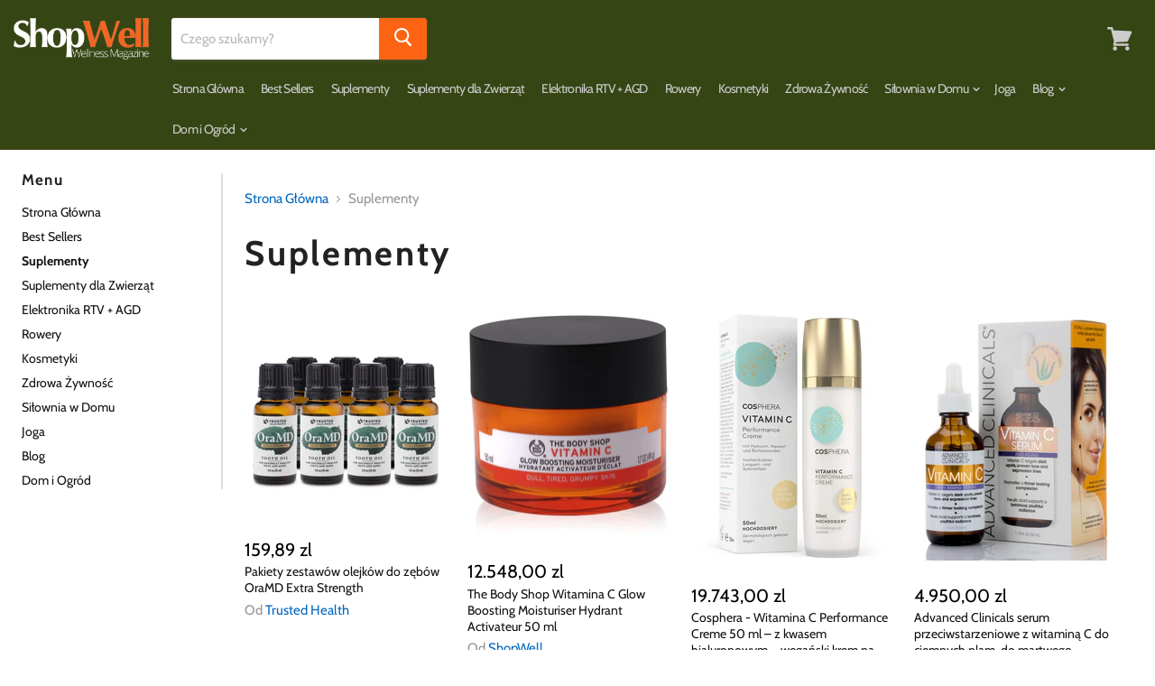

--- FILE ---
content_type: text/html; charset=utf-8
request_url: https://shopwell.pl/collections/suplementy
body_size: 77559
content:
<!doctype html>
<html class="no-js no-touch" lang="pl">
  <head>




<link rel="preconnect" href="https://cdn.beae.com" crossorigin />
<link rel="dns-prefetch" href="https://cdn.beae.com" />
    <!--BEAE-EMBED-->
    <link href="[data-uri]" rel="stylesheet" id="beae-global-css"/>
    <!--/BEAE-EMBED-->


<style type="text/css" class="beae-theme-helper">
 .beae-cart-popup {
    display: grid;
    position: fixed;
    inset: 0;
    z-index: 9999999;
    align-content: center;
    padding: 5px;
    justify-content: center;
    align-items: center;
    justify-items: center;
}

.beae-cart-popup::before {content: ' ';position: absolute;background: #e5e5e5b3;inset: 0;}
 .beae-ajax-loading{
 	cursor:not-allowed;
   pointer-events: none;
   opacity: 0.6;
  }


  #beae-toast {
  visibility: hidden;
  max-width: 50px;
  min-height: 50px;
  margin: auto;
  background-color: #333;
  color: #fff;
  text-align: center;
  border-radius: 2px;
  position: fixed;
  z-index: 999999;
  left: 0;
  right: 0;
  bottom: 30px;
  font-size: 17px;
  display: grid;
  grid-template-columns: 50px auto;
  align-items: center;
  justify-content: start;
  align-content: center;
  justify-items: start;
}
#beae-toast.beae-toast-show {
  visibility: visible;
  -webkit-animation: beaeFadein 0.5s, beaeExpand 0.5s 0.5s, beaeStay 3s 1s, beaeShrink 0.5s 2s, beaeFadeout 0.5s 2.5s;
  animation: beaeFadein 0.5s, beaeExpand 0.5s 0.5s, beaeStay 3s 1s, beaeShrink 0.5s 4s, beaeFadeout 0.5s 4.5s;
}
#beae-toast #beae-toast-icon {
  width: 50px;
  height: 100%;
  /* float: left; */
  /* padding-top: 16px; */
  /* padding-bottom: 16px; */
  box-sizing: border-box;
  background-color: #111;
  color: #fff;
  padding: 5px;
}
#beae-toast .beae-toast-icon-svg {
  width: 100%;
  height: 100%;
  display: block;
  position: relative;
  vertical-align: middle;
  margin: auto;
  text-align: center;
  /* padding: 5px; */
}
#beae-toast #beae-toast-desc {
  color: #fff;
  padding: 16px;
  overflow: hidden;
  white-space: nowrap;
}

@-webkit-keyframes beaeFadein {
  from {
    bottom: 0;
    opacity: 0;
  }
  to {
    bottom: 30px;
    opacity: 1;
  }
}
@keyframes fadein {
  from {
    bottom: 0;
    opacity: 0;
  }
  to {
    bottom: 30px;
    opacity: 1;
  }
}
@-webkit-keyframes beaeExpand {
  from {
    min-width: 50px;
  }
  to {
    min-width: var(--beae-max-width);
  }
}
@keyframes beaeExpand {
  from {
    min-width: 50px;
  }
  to {
    min-width: var(--beae-max-width);
  }
}
@-webkit-keyframes beaeStay {
  from {
    min-width: var(--beae-max-width);
  }
  to {
    min-width: var(--beae-max-width);
  }
}
@keyframes beaeStay {
  from {
    min-width: var(--beae-max-width);
  }
  to {
    min-width: var(--beae-max-width);
  }
}
@-webkit-keyframes beaeShrink {
  from {
    min-width: var(--beae-max-width);
  }
  to {
    min-width: 50px;
  }
}
@keyframes beaeShrink {
  from {
    min-width: var(--beae-max-width);
  }
  to {
    min-width: 50px;
  }
}
@-webkit-keyframes beaeFadeout {
  from {
    bottom: 30px;
    opacity: 1;
  }
  to {
    bottom: 60px;
    opacity: 0;
  }
}
@keyframes beaeFadeout {
  from {
    bottom: 30px;
    opacity: 1;
  }
  to {
    bottom: 60px;
    opacity: 0;
  }
}
</style>

<script type="text/javascript" id="beae-theme-helpers" async="async">
    window.BEAE = window.BEAE || {};
    (function(){this.configs = {
              ajax_cart: {
                enable: false
              },
              quickview: {
                enable: false
              }
              
            };
              this.configs.ajax_cart =  {};
          
      
      	this.customer = false;
      
        this.routes = {
            domain: 'https://shopwell.pl',
            root_url: '/',
            collections_url: '/collections',
            all_products_collection_url: '/collections/all',
            cart_url:'/cart',
            cart_add_url:'/cart/add',
            cart_change_url:'/cart/change',
            cart_clear_url: '/cart/clear',
            cart_update_url: '/cart/update',
            product_recommendations_url: '/recommendations/products'
        };
        this.queryParams = {};
        if (window.location.search.length) {
            new URLSearchParams(window.location.search).forEach((value,key)=>{
                this.queryParams[key] = value;
            })
        }
        this.money_format  = "{{amount_with_comma_separator}} zl",
        this.money_with_currency_format = "{{amount_with_comma_separator}} zl PLN",
        this.formatMoney = function(t, e) {
            function n(t, e) {
                return void 0 === t ? e : t
            }
            function o(t, e, o, i) {
                if (e = n(e, 2),
                o = n(o, ","),
                i = n(i, "."),
                isNaN(t) || null == t)
                    return 0;
                var r = (t = (t / 100).toFixed(e)).split(".");
                return r[0].replace(/(\d)(?=(\d\d\d)+(?!\d))/g, "$1" + o) + (r[1] ? i + r[1] : "")
            }
            "string" == typeof t && (t = t.replace(".", ""));
            var i = ""
            , r = /\{\{\s*(\w+)\s*\}\}/
            , a = e || (false ? this.money_with_currency_format : this.money_format);
            switch (a.match(r)[1]) {
            case "amount":
                i = o(t, 2);
                break;
            case "amount_no_decimals":
                i = o(t, 0);
                break;
            case "amount_with_comma_separator":
                i = o(t, 2, ".", ",");
                break;
            case "amount_with_space_separator":
                i = o(t, 2, " ", ",");
                break;
            case "amount_with_period_and_space_separator":
                i = o(t, 2, " ", ".");
                break;
            case "amount_no_decimals_with_comma_separator":
                i = o(t, 0, ".", ",");
                break;
            case "amount_no_decimals_with_space_separator":
                i = o(t, 0, " ");
                break;
            case "amount_with_apostrophe_separator":
                i = o(t, 2, "'", ".")
            }
            return a.replace(r, i)
        }
        this.resizeImage = function(t, r) {
            try {
				if (t.indexOf('cdn.shopify.com') === -1)
					return t;
                if (!r || "original" == r ||  "full" == r || "master" == r)
                    return t;
                var o = t.match(/\.(jpg|jpeg|gif|png|bmp|bitmap|tiff|tif)((\#[0-9a-z\-]+)?(\?v=.*)?)?$/igm);
		        if (null == o)
		            return null;
		        var i = t.split(o[0])
		          , x = o[0];
		        return i[0] + "_" + r + x;
            } catch (o) {
                return t
            }
        },
        this.getProduct = function(handle){
          if(!handle)
          {
            return false;
          }
          let endpoint = (this.routes.root_url  === '/' ? '' : this.routes.root_url ) + '/products/' + handle + '.js'
          if(window.BEAE_LIVE)
          {
          	endpoint = '/shop/builder/ajax/beae-proxy/products/' + handle;
          }
          return  window.fetch(endpoint,{
            headers: {
              'Content-Type' : 'application/json'
            }
          })
          .then(res=> res.json());
          
        }
    }).bind(window.BEAE)();
</script>
    

         
<script type="text/javascript" src="https://cdn.beae.com/vendors/js-v2/jquery.min.js" defer></script>




<!-- Google Tag Manager -->
<script>(function(w,d,s,l,i){w[l]=w[l]||[];w[l].push({'gtm.start':
new Date().getTime(),event:'gtm.js'});var f=d.getElementsByTagName(s)[0],
j=d.createElement(s),dl=l!='dataLayer'?'&l='+l:'';j.async=true;j.src=
'https://www.googletagmanager.com/gtm.js?id='+i+dl;f.parentNode.insertBefore(j,f);
})(window,document,'script','dataLayer','GTM-WQPM9JZ');</script>
<!-- End Google Tag Manager -->

    <!-- Global site tag (gtag.js) - Google Analytics -->
<script async src="https://www.googletagmanager.com/gtag/js?id=G-CME59HP2SN"></script>
<script>
  window.dataLayer = window.dataLayer || [];
  function gtag(){dataLayer.push(arguments);}
  gtag('js', new Date());

  gtag('config', 'G-CME59HP2SN');
</script>
    
    
    <title>Suplementy</title>

    

    
  <link rel="shortcut icon" href="//shopwell.pl/cdn/shop/files/favicon-32x32_32x32.png?v=1642680546" type="image/png">


    
      <link rel="canonical" href="https://shopwell.pl/collections/suplementy" />
    

    <meta name="viewport" content="width=device-width">

    
    















<meta property="og:site_name" content="ShopWell">
<meta property="og:url" content="https://shopwell.pl/collections/suplementy">
<meta property="og:title" content="Suplementy">
<meta property="og:type" content="website">
<meta property="og:description" content="ShopWell został stworzony przez dla tych, którzy chcą znaleźć jeden rynek, na którym można kupić najwyższej jakości naturalne produkty. Regularnie udzielamy rabatów na produkty, które pomogą Ci zachować zdrowie! Zacznij prowadzić styl życia Wellness, rejestrując się w naszym ShopWell!">




















<meta name="twitter:title" content="Suplementy">
<meta name="twitter:description" content="ShopWell został stworzony przez dla tych, którzy chcą znaleźć jeden rynek, na którym można kupić najwyższej jakości naturalne produkty. Regularnie udzielamy rabatów na produkty, które pomogą Ci zachować zdrowie! Zacznij prowadzić styl życia Wellness, rejestrując się w naszym ShopWell!">




    <link rel="preload" href="//shopwell.pl/cdn/fonts/cabin/cabin_n6.c6b1e64927bbec1c65aab7077888fb033480c4f7.woff2" as="font" crossorigin="anonymous">
    <link rel="preload" as="style" href="//shopwell.pl/cdn/shop/t/3/assets/theme.scss.css?v=182779242965569300941759332619">

   
  <!-- "snippets/buddha-megamenu.liquid" was not rendered, the associated app was uninstalled -->
  
    
    
    
      <script>
(function(m,a,t,c,ha){if(!m[ha]){if(m.rr){m[ha]=m.rr;return}m[ha]=function(){(m[ha].q=m[ha].q||[]).push(arguments)}
;m[ha].q=m[ha].q||[];m.rr=m[ha];var el=a.createElement(t);var scrTag=a.getElementsByTagName(t)[0];el.async=true
;el.src=c+'?v='+Math.floor(Date.now()/864e5);scrTag.parentNode.insertBefore(el,scrTag)}})(window,document,'script',
'https://mjs.getmatcha.com/Du8mWwMNGNMNgVhNwEnpJuKv/matcha.min.js','matcha');
matcha('config', 'channelToken', 'Du8mWwMNGNMNgVhNwEnpJuKv');

      </script>
    
    
      <script>window.performance && window.performance.mark && window.performance.mark('shopify.content_for_header.start');</script><meta name="google-site-verification" content="wQsQzscHQu8C9_90-_b4ByyZBpoLG1nvkUaEPGguMN0">
<meta id="shopify-digital-wallet" name="shopify-digital-wallet" content="/60158836887/digital_wallets/dialog">
<meta name="shopify-checkout-api-token" content="7c15defc3cea61b1745463c28af1c1a1">
<meta id="in-context-paypal-metadata" data-shop-id="60158836887" data-venmo-supported="false" data-environment="production" data-locale="pl_PL" data-paypal-v4="true" data-currency="PLN">
<link rel="alternate" type="application/atom+xml" title="Feed" href="/collections/suplementy.atom" />
<link rel="alternate" type="application/json+oembed" href="https://shopwell.pl/collections/suplementy.oembed">
<script async="async" src="/checkouts/internal/preloads.js?locale=pl-PL"></script>
<script id="shopify-features" type="application/json">{"accessToken":"7c15defc3cea61b1745463c28af1c1a1","betas":["rich-media-storefront-analytics"],"domain":"shopwell.pl","predictiveSearch":true,"shopId":60158836887,"locale":"pl"}</script>
<script>var Shopify = Shopify || {};
Shopify.shop = "wellpl.myshopify.com";
Shopify.locale = "pl";
Shopify.currency = {"active":"PLN","rate":"1.0"};
Shopify.country = "PL";
Shopify.theme = {"name":"Theme export  shopwell-ewellnessmag-com-meroxio...","id":128107675799,"schema_name":"Empire","schema_version":"5.2.0","theme_store_id":null,"role":"main"};
Shopify.theme.handle = "null";
Shopify.theme.style = {"id":null,"handle":null};
Shopify.cdnHost = "shopwell.pl/cdn";
Shopify.routes = Shopify.routes || {};
Shopify.routes.root = "/";</script>
<script type="module">!function(o){(o.Shopify=o.Shopify||{}).modules=!0}(window);</script>
<script>!function(o){function n(){var o=[];function n(){o.push(Array.prototype.slice.apply(arguments))}return n.q=o,n}var t=o.Shopify=o.Shopify||{};t.loadFeatures=n(),t.autoloadFeatures=n()}(window);</script>
<script id="shop-js-analytics" type="application/json">{"pageType":"collection"}</script>
<script defer="defer" async type="module" src="//shopwell.pl/cdn/shopifycloud/shop-js/modules/v2/client.init-shop-cart-sync_C3xTGyPg.pl.esm.js"></script>
<script defer="defer" async type="module" src="//shopwell.pl/cdn/shopifycloud/shop-js/modules/v2/chunk.common_nYVXtoE1.esm.js"></script>
<script type="module">
  await import("//shopwell.pl/cdn/shopifycloud/shop-js/modules/v2/client.init-shop-cart-sync_C3xTGyPg.pl.esm.js");
await import("//shopwell.pl/cdn/shopifycloud/shop-js/modules/v2/chunk.common_nYVXtoE1.esm.js");

  window.Shopify.SignInWithShop?.initShopCartSync?.({"fedCMEnabled":true,"windoidEnabled":true});

</script>
<script>(function() {
  var isLoaded = false;
  function asyncLoad() {
    if (isLoaded) return;
    isLoaded = true;
    var urls = ["https:\/\/cdn.shopify.com\/s\/files\/1\/0601\/5883\/6887\/t\/3\/assets\/spreadrwidget.js?v=1662622094\u0026shop=wellpl.myshopify.com","https:\/\/chimpstatic.com\/mcjs-connected\/js\/users\/739099b288b2e668e14645165\/6302a8ee131a71f7219763669.js?shop=wellpl.myshopify.com"];
    for (var i = 0; i < urls.length; i++) {
      var s = document.createElement('script');
      s.type = 'text/javascript';
      s.async = true;
      s.src = urls[i];
      var x = document.getElementsByTagName('script')[0];
      x.parentNode.insertBefore(s, x);
    }
  };
  if(window.attachEvent) {
    window.attachEvent('onload', asyncLoad);
  } else {
    window.addEventListener('load', asyncLoad, false);
  }
})();</script>
<script id="__st">var __st={"a":60158836887,"offset":3600,"reqid":"93a87fd6-f84b-41cd-ab88-49e0c28e4e16-1768853965","pageurl":"shopwell.pl\/collections\/suplementy","u":"8264b8e4d07c","p":"collection","rtyp":"collection","rid":281658163351};</script>
<script>window.ShopifyPaypalV4VisibilityTracking = true;</script>
<script id="captcha-bootstrap">!function(){'use strict';const t='contact',e='account',n='new_comment',o=[[t,t],['blogs',n],['comments',n],[t,'customer']],c=[[e,'customer_login'],[e,'guest_login'],[e,'recover_customer_password'],[e,'create_customer']],r=t=>t.map((([t,e])=>`form[action*='/${t}']:not([data-nocaptcha='true']) input[name='form_type'][value='${e}']`)).join(','),a=t=>()=>t?[...document.querySelectorAll(t)].map((t=>t.form)):[];function s(){const t=[...o],e=r(t);return a(e)}const i='password',u='form_key',d=['recaptcha-v3-token','g-recaptcha-response','h-captcha-response',i],f=()=>{try{return window.sessionStorage}catch{return}},m='__shopify_v',_=t=>t.elements[u];function p(t,e,n=!1){try{const o=window.sessionStorage,c=JSON.parse(o.getItem(e)),{data:r}=function(t){const{data:e,action:n}=t;return t[m]||n?{data:e,action:n}:{data:t,action:n}}(c);for(const[e,n]of Object.entries(r))t.elements[e]&&(t.elements[e].value=n);n&&o.removeItem(e)}catch(o){console.error('form repopulation failed',{error:o})}}const l='form_type',E='cptcha';function T(t){t.dataset[E]=!0}const w=window,h=w.document,L='Shopify',v='ce_forms',y='captcha';let A=!1;((t,e)=>{const n=(g='f06e6c50-85a8-45c8-87d0-21a2b65856fe',I='https://cdn.shopify.com/shopifycloud/storefront-forms-hcaptcha/ce_storefront_forms_captcha_hcaptcha.v1.5.2.iife.js',D={infoText:'Chronione przez hCaptcha',privacyText:'Prywatność',termsText:'Warunki'},(t,e,n)=>{const o=w[L][v],c=o.bindForm;if(c)return c(t,g,e,D).then(n);var r;o.q.push([[t,g,e,D],n]),r=I,A||(h.body.append(Object.assign(h.createElement('script'),{id:'captcha-provider',async:!0,src:r})),A=!0)});var g,I,D;w[L]=w[L]||{},w[L][v]=w[L][v]||{},w[L][v].q=[],w[L][y]=w[L][y]||{},w[L][y].protect=function(t,e){n(t,void 0,e),T(t)},Object.freeze(w[L][y]),function(t,e,n,w,h,L){const[v,y,A,g]=function(t,e,n){const i=e?o:[],u=t?c:[],d=[...i,...u],f=r(d),m=r(i),_=r(d.filter((([t,e])=>n.includes(e))));return[a(f),a(m),a(_),s()]}(w,h,L),I=t=>{const e=t.target;return e instanceof HTMLFormElement?e:e&&e.form},D=t=>v().includes(t);t.addEventListener('submit',(t=>{const e=I(t);if(!e)return;const n=D(e)&&!e.dataset.hcaptchaBound&&!e.dataset.recaptchaBound,o=_(e),c=g().includes(e)&&(!o||!o.value);(n||c)&&t.preventDefault(),c&&!n&&(function(t){try{if(!f())return;!function(t){const e=f();if(!e)return;const n=_(t);if(!n)return;const o=n.value;o&&e.removeItem(o)}(t);const e=Array.from(Array(32),(()=>Math.random().toString(36)[2])).join('');!function(t,e){_(t)||t.append(Object.assign(document.createElement('input'),{type:'hidden',name:u})),t.elements[u].value=e}(t,e),function(t,e){const n=f();if(!n)return;const o=[...t.querySelectorAll(`input[type='${i}']`)].map((({name:t})=>t)),c=[...d,...o],r={};for(const[a,s]of new FormData(t).entries())c.includes(a)||(r[a]=s);n.setItem(e,JSON.stringify({[m]:1,action:t.action,data:r}))}(t,e)}catch(e){console.error('failed to persist form',e)}}(e),e.submit())}));const S=(t,e)=>{t&&!t.dataset[E]&&(n(t,e.some((e=>e===t))),T(t))};for(const o of['focusin','change'])t.addEventListener(o,(t=>{const e=I(t);D(e)&&S(e,y())}));const B=e.get('form_key'),M=e.get(l),P=B&&M;t.addEventListener('DOMContentLoaded',(()=>{const t=y();if(P)for(const e of t)e.elements[l].value===M&&p(e,B);[...new Set([...A(),...v().filter((t=>'true'===t.dataset.shopifyCaptcha))])].forEach((e=>S(e,t)))}))}(h,new URLSearchParams(w.location.search),n,t,e,['guest_login'])})(!0,!0)}();</script>
<script integrity="sha256-4kQ18oKyAcykRKYeNunJcIwy7WH5gtpwJnB7kiuLZ1E=" data-source-attribution="shopify.loadfeatures" defer="defer" src="//shopwell.pl/cdn/shopifycloud/storefront/assets/storefront/load_feature-a0a9edcb.js" crossorigin="anonymous"></script>
<script data-source-attribution="shopify.dynamic_checkout.dynamic.init">var Shopify=Shopify||{};Shopify.PaymentButton=Shopify.PaymentButton||{isStorefrontPortableWallets:!0,init:function(){window.Shopify.PaymentButton.init=function(){};var t=document.createElement("script");t.src="https://shopwell.pl/cdn/shopifycloud/portable-wallets/latest/portable-wallets.pl.js",t.type="module",document.head.appendChild(t)}};
</script>
<script data-source-attribution="shopify.dynamic_checkout.buyer_consent">
  function portableWalletsHideBuyerConsent(e){var t=document.getElementById("shopify-buyer-consent"),n=document.getElementById("shopify-subscription-policy-button");t&&n&&(t.classList.add("hidden"),t.setAttribute("aria-hidden","true"),n.removeEventListener("click",e))}function portableWalletsShowBuyerConsent(e){var t=document.getElementById("shopify-buyer-consent"),n=document.getElementById("shopify-subscription-policy-button");t&&n&&(t.classList.remove("hidden"),t.removeAttribute("aria-hidden"),n.addEventListener("click",e))}window.Shopify?.PaymentButton&&(window.Shopify.PaymentButton.hideBuyerConsent=portableWalletsHideBuyerConsent,window.Shopify.PaymentButton.showBuyerConsent=portableWalletsShowBuyerConsent);
</script>
<script data-source-attribution="shopify.dynamic_checkout.cart.bootstrap">document.addEventListener("DOMContentLoaded",(function(){function t(){return document.querySelector("shopify-accelerated-checkout-cart, shopify-accelerated-checkout")}if(t())Shopify.PaymentButton.init();else{new MutationObserver((function(e,n){t()&&(Shopify.PaymentButton.init(),n.disconnect())})).observe(document.body,{childList:!0,subtree:!0})}}));
</script>
<link id="shopify-accelerated-checkout-styles" rel="stylesheet" media="screen" href="https://shopwell.pl/cdn/shopifycloud/portable-wallets/latest/accelerated-checkout-backwards-compat.css" crossorigin="anonymous">
<style id="shopify-accelerated-checkout-cart">
        #shopify-buyer-consent {
  margin-top: 1em;
  display: inline-block;
  width: 100%;
}

#shopify-buyer-consent.hidden {
  display: none;
}

#shopify-subscription-policy-button {
  background: none;
  border: none;
  padding: 0;
  text-decoration: underline;
  font-size: inherit;
  cursor: pointer;
}

#shopify-subscription-policy-button::before {
  box-shadow: none;
}

      </style>

<script>window.performance && window.performance.mark && window.performance.mark('shopify.content_for_header.end');</script><link href="//shopwell.pl/cdn/shop/t/3/assets/globo.recurring.css?v=50290986948570547551641929574" rel="stylesheet" type="text/css" media="all" />
<script type="text/javascript">
  var GRCPConfigs = {"theme_store_id":838,"shop_url":"ewellness-club.myshopify.com","front_shop_url":"shop.ewellnessmag.com","translations":{"option_purchase":"One-time purchase","option_discount":"Subscribe and save %discount","option_no_discount":"Subscribe","option_comment":"You'll receive a payment link and won't be charged unless you choose to.","select_frequency":"Select frequency","daily":"Daily","weekly":"Weekly","monthly":"Monthly","any":"Choose period","days":"Days","weeks":"Weeks","months":"Months","button_text":"Subscribe now","button_loading_text":"Processing...","discount_properties":"Discount","recurring_properties":"Recurring","discount_name":"Subscription product"},"rules":[{"id":624,"settings":{"manual":{"enable":true,"manual_products":["6115996467349"]},"automate":{"enable":false,"automate_operator":"and","automate_rule":[{"select":"TITLE","where":"EQUALS","value":null}]},"all":{"enable":false}},"options":{"hide_one_purchase":true,"type":"fixed","fixed_period_value":"1","fixed_period_type":"months","period_option":[],"discount":false,"discount_value":"10","discount_type":"percentage"}}]};

  GRCPConfigs.customer = { 'id': '', 'email': '', 'name': '' };
  GRCPConfigs.moneyFormat = "{{amount_with_comma_separator}} zl";
  GRCPConfigs.pageType = "collection";</script>

<script type="text/javascript" src="//shopwell.pl/cdn/shop/t/3/assets/globo.recurring.js?v=160256643009311571491641929575" defer="defer"></script>
<link rel="stylesheet" href="https://cdnjs.cloudflare.com/ajax/libs/font-awesome/4.7.0/css/font-awesome.min.css">

    <link href="//shopwell.pl/cdn/shop/t/3/assets/theme.scss.css?v=182779242965569300941759332619" rel="stylesheet" type="text/css" media="all" />
    <link rel="stylesheet" href="https://cdn.shopify.com/shopifycloud/shopify-plyr/v1.0/shopify-plyr.css">

    <link href="//shopwell.pl/cdn/shop/t/3/assets/style.css?v=28028009631604189051641929597" rel="stylesheet" type="text/css" media="all" />
    
    
    
    <script>
      window.Theme = window.Theme || {};
      window.Theme.routes = {
        "root_url": "/",
        "account_url": "/account",
        "account_login_url": "https://shopify.com/60158836887/account?locale=pl&region_country=PL",
        "account_logout_url": "/account/logout",
        "account_register_url": "https://shopify.com/60158836887/account?locale=pl",
        "account_addresses_url": "/account/addresses",
        "collections_url": "/collections",
        "all_products_collection_url": "/collections/all",
        "search_url": "/search",
        "cart_url": "/cart",
        "cart_add_url": "/cart/add",
        "cart_change_url": "/cart/change",
        "cart_clear_url": "/cart/clear",
        "product_recommendations_url": "/recommendations/products",
      };
    </script>


  <!-- Hotjar Tracking Code for www.ewellnessmag.com -->
<script>
    (function(h,o,t,j,a,r){
        h.hj=h.hj||function(){(h.hj.q=h.hj.q||[]).push(arguments)};
        h._hjSettings={hjid:696608,hjsv:6};
        a=o.getElementsByTagName('head')[0];
        r=o.createElement('script');r.async=1;
        r.src=t+h._hjSettings.hjid+j+h._hjSettings.hjsv;
        a.appendChild(r);
    })(window,document,'https://static.hotjar.com/c/hotjar-','.js?sv=');
</script>    
    
  <link rel="stylesheet" href="//shopwell.pl/cdn/shop/t/3/assets/sca-pp.css?v=26248894406678077071641929583">
 <script>
  
  SCAPPShop = {};
    
  </script>
<script src="//shopwell.pl/cdn/shop/t/3/assets/sca-pp-initial.js?v=44055980046105472121641929583" type="text/javascript"></script>
   

  <!-- "snippets/shogun-head.liquid" was not rendered, the associated app was uninstalled -->
 
  <!-- "snippets/pagefly-header.liquid" was not rendered, the associated app was uninstalled -->
  
  <script src="https://www.dwin1.com/19038.js" type="text/javascript" defer="defer"></script> 
 
  

<script>
    var falc = falc || {};
    falc.template = "collection";
    falc.customer_id = null;
    falc.product_id = null;
    falc.product_name = null;
    falc.collection_id = 281658163351;
    falc.collection_name = "Suplementy";
    falc.search_keyword = null;
    falc.shopify_domain = "wellpl.myshopify.com";
</script>
<!-- Taboola Pixel Code --><script type='text/javascript'>  window._tfa = window._tfa || [];  window._tfa.push({notify: 'event', name: 'page_view', id: 1389206});  !function (t, f, a, x) {         if (!document.getElementById(x)) {            t.async = 1;t.src = a;t.id=x;f.parentNode.insertBefore(t, f);         }  }(document.createElement('script'),  document.getElementsByTagName('script')[0],  '//cdn.taboola.com/libtrc/unip/1389206/tfa.js',  'tb_tfa_script');</script><!-- End of Taboola Pixel Code -->
  <!-- "snippets/weglot_hreftags.liquid" was not rendered, the associated app was uninstalled -->
<!-- "snippets/weglot_switcher.liquid" was not rendered, the associated app was uninstalled -->
    <script type="text/javascript" src="https://cdn.weglot.com/weglot.min.js"></script>
<script>
    Weglot.initialize({
        api_key: 'wg_46efd0d6c69ca3a67146740030bf6b206'
    });
</script>

  <script id="mcjs">!function(c,h,i,m,p){m=c.createElement(h),p=c.getElementsByTagName(h)[0],m.async=1,m.src=i,p.parentNode.insertBefore(m,p)}(document,"script","https://chimpstatic.com/mcjs-connected/js/users/7d817f1923c6651ef158e88a6/4e9e75f2737e4cca317bdf5ad.js");</script>
    
<meta property="og:image" content="https://cdn.shopify.com/s/files/1/0601/5883/6887/files/shopwell_logo_orange_490x150_489x150_55dfd368-0dad-4792-8558-155027c96c83.png?v=1653573562" />
<meta property="og:image:secure_url" content="https://cdn.shopify.com/s/files/1/0601/5883/6887/files/shopwell_logo_orange_490x150_489x150_55dfd368-0dad-4792-8558-155027c96c83.png?v=1653573562" />
<meta property="og:image:width" content="489" />
<meta property="og:image:height" content="150" />
<link href="https://monorail-edge.shopifysvc.com" rel="dns-prefetch">
<script>(function(){if ("sendBeacon" in navigator && "performance" in window) {try {var session_token_from_headers = performance.getEntriesByType('navigation')[0].serverTiming.find(x => x.name == '_s').description;} catch {var session_token_from_headers = undefined;}var session_cookie_matches = document.cookie.match(/_shopify_s=([^;]*)/);var session_token_from_cookie = session_cookie_matches && session_cookie_matches.length === 2 ? session_cookie_matches[1] : "";var session_token = session_token_from_headers || session_token_from_cookie || "";function handle_abandonment_event(e) {var entries = performance.getEntries().filter(function(entry) {return /monorail-edge.shopifysvc.com/.test(entry.name);});if (!window.abandonment_tracked && entries.length === 0) {window.abandonment_tracked = true;var currentMs = Date.now();var navigation_start = performance.timing.navigationStart;var payload = {shop_id: 60158836887,url: window.location.href,navigation_start,duration: currentMs - navigation_start,session_token,page_type: "collection"};window.navigator.sendBeacon("https://monorail-edge.shopifysvc.com/v1/produce", JSON.stringify({schema_id: "online_store_buyer_site_abandonment/1.1",payload: payload,metadata: {event_created_at_ms: currentMs,event_sent_at_ms: currentMs}}));}}window.addEventListener('pagehide', handle_abandonment_event);}}());</script>
<script id="web-pixels-manager-setup">(function e(e,d,r,n,o){if(void 0===o&&(o={}),!Boolean(null===(a=null===(i=window.Shopify)||void 0===i?void 0:i.analytics)||void 0===a?void 0:a.replayQueue)){var i,a;window.Shopify=window.Shopify||{};var t=window.Shopify;t.analytics=t.analytics||{};var s=t.analytics;s.replayQueue=[],s.publish=function(e,d,r){return s.replayQueue.push([e,d,r]),!0};try{self.performance.mark("wpm:start")}catch(e){}var l=function(){var e={modern:/Edge?\/(1{2}[4-9]|1[2-9]\d|[2-9]\d{2}|\d{4,})\.\d+(\.\d+|)|Firefox\/(1{2}[4-9]|1[2-9]\d|[2-9]\d{2}|\d{4,})\.\d+(\.\d+|)|Chrom(ium|e)\/(9{2}|\d{3,})\.\d+(\.\d+|)|(Maci|X1{2}).+ Version\/(15\.\d+|(1[6-9]|[2-9]\d|\d{3,})\.\d+)([,.]\d+|)( \(\w+\)|)( Mobile\/\w+|) Safari\/|Chrome.+OPR\/(9{2}|\d{3,})\.\d+\.\d+|(CPU[ +]OS|iPhone[ +]OS|CPU[ +]iPhone|CPU IPhone OS|CPU iPad OS)[ +]+(15[._]\d+|(1[6-9]|[2-9]\d|\d{3,})[._]\d+)([._]\d+|)|Android:?[ /-](13[3-9]|1[4-9]\d|[2-9]\d{2}|\d{4,})(\.\d+|)(\.\d+|)|Android.+Firefox\/(13[5-9]|1[4-9]\d|[2-9]\d{2}|\d{4,})\.\d+(\.\d+|)|Android.+Chrom(ium|e)\/(13[3-9]|1[4-9]\d|[2-9]\d{2}|\d{4,})\.\d+(\.\d+|)|SamsungBrowser\/([2-9]\d|\d{3,})\.\d+/,legacy:/Edge?\/(1[6-9]|[2-9]\d|\d{3,})\.\d+(\.\d+|)|Firefox\/(5[4-9]|[6-9]\d|\d{3,})\.\d+(\.\d+|)|Chrom(ium|e)\/(5[1-9]|[6-9]\d|\d{3,})\.\d+(\.\d+|)([\d.]+$|.*Safari\/(?![\d.]+ Edge\/[\d.]+$))|(Maci|X1{2}).+ Version\/(10\.\d+|(1[1-9]|[2-9]\d|\d{3,})\.\d+)([,.]\d+|)( \(\w+\)|)( Mobile\/\w+|) Safari\/|Chrome.+OPR\/(3[89]|[4-9]\d|\d{3,})\.\d+\.\d+|(CPU[ +]OS|iPhone[ +]OS|CPU[ +]iPhone|CPU IPhone OS|CPU iPad OS)[ +]+(10[._]\d+|(1[1-9]|[2-9]\d|\d{3,})[._]\d+)([._]\d+|)|Android:?[ /-](13[3-9]|1[4-9]\d|[2-9]\d{2}|\d{4,})(\.\d+|)(\.\d+|)|Mobile Safari.+OPR\/([89]\d|\d{3,})\.\d+\.\d+|Android.+Firefox\/(13[5-9]|1[4-9]\d|[2-9]\d{2}|\d{4,})\.\d+(\.\d+|)|Android.+Chrom(ium|e)\/(13[3-9]|1[4-9]\d|[2-9]\d{2}|\d{4,})\.\d+(\.\d+|)|Android.+(UC? ?Browser|UCWEB|U3)[ /]?(15\.([5-9]|\d{2,})|(1[6-9]|[2-9]\d|\d{3,})\.\d+)\.\d+|SamsungBrowser\/(5\.\d+|([6-9]|\d{2,})\.\d+)|Android.+MQ{2}Browser\/(14(\.(9|\d{2,})|)|(1[5-9]|[2-9]\d|\d{3,})(\.\d+|))(\.\d+|)|K[Aa][Ii]OS\/(3\.\d+|([4-9]|\d{2,})\.\d+)(\.\d+|)/},d=e.modern,r=e.legacy,n=navigator.userAgent;return n.match(d)?"modern":n.match(r)?"legacy":"unknown"}(),u="modern"===l?"modern":"legacy",c=(null!=n?n:{modern:"",legacy:""})[u],f=function(e){return[e.baseUrl,"/wpm","/b",e.hashVersion,"modern"===e.buildTarget?"m":"l",".js"].join("")}({baseUrl:d,hashVersion:r,buildTarget:u}),m=function(e){var d=e.version,r=e.bundleTarget,n=e.surface,o=e.pageUrl,i=e.monorailEndpoint;return{emit:function(e){var a=e.status,t=e.errorMsg,s=(new Date).getTime(),l=JSON.stringify({metadata:{event_sent_at_ms:s},events:[{schema_id:"web_pixels_manager_load/3.1",payload:{version:d,bundle_target:r,page_url:o,status:a,surface:n,error_msg:t},metadata:{event_created_at_ms:s}}]});if(!i)return console&&console.warn&&console.warn("[Web Pixels Manager] No Monorail endpoint provided, skipping logging."),!1;try{return self.navigator.sendBeacon.bind(self.navigator)(i,l)}catch(e){}var u=new XMLHttpRequest;try{return u.open("POST",i,!0),u.setRequestHeader("Content-Type","text/plain"),u.send(l),!0}catch(e){return console&&console.warn&&console.warn("[Web Pixels Manager] Got an unhandled error while logging to Monorail."),!1}}}}({version:r,bundleTarget:l,surface:e.surface,pageUrl:self.location.href,monorailEndpoint:e.monorailEndpoint});try{o.browserTarget=l,function(e){var d=e.src,r=e.async,n=void 0===r||r,o=e.onload,i=e.onerror,a=e.sri,t=e.scriptDataAttributes,s=void 0===t?{}:t,l=document.createElement("script"),u=document.querySelector("head"),c=document.querySelector("body");if(l.async=n,l.src=d,a&&(l.integrity=a,l.crossOrigin="anonymous"),s)for(var f in s)if(Object.prototype.hasOwnProperty.call(s,f))try{l.dataset[f]=s[f]}catch(e){}if(o&&l.addEventListener("load",o),i&&l.addEventListener("error",i),u)u.appendChild(l);else{if(!c)throw new Error("Did not find a head or body element to append the script");c.appendChild(l)}}({src:f,async:!0,onload:function(){if(!function(){var e,d;return Boolean(null===(d=null===(e=window.Shopify)||void 0===e?void 0:e.analytics)||void 0===d?void 0:d.initialized)}()){var d=window.webPixelsManager.init(e)||void 0;if(d){var r=window.Shopify.analytics;r.replayQueue.forEach((function(e){var r=e[0],n=e[1],o=e[2];d.publishCustomEvent(r,n,o)})),r.replayQueue=[],r.publish=d.publishCustomEvent,r.visitor=d.visitor,r.initialized=!0}}},onerror:function(){return m.emit({status:"failed",errorMsg:"".concat(f," has failed to load")})},sri:function(e){var d=/^sha384-[A-Za-z0-9+/=]+$/;return"string"==typeof e&&d.test(e)}(c)?c:"",scriptDataAttributes:o}),m.emit({status:"loading"})}catch(e){m.emit({status:"failed",errorMsg:(null==e?void 0:e.message)||"Unknown error"})}}})({shopId: 60158836887,storefrontBaseUrl: "https://shopwell.pl",extensionsBaseUrl: "https://extensions.shopifycdn.com/cdn/shopifycloud/web-pixels-manager",monorailEndpoint: "https://monorail-edge.shopifysvc.com/unstable/produce_batch",surface: "storefront-renderer",enabledBetaFlags: ["2dca8a86"],webPixelsConfigList: [{"id":"1145307474","configuration":"{\"config\":\"{\\\"pixel_id\\\":\\\"GT-WPQTV3S\\\",\\\"target_country\\\":\\\"PL\\\",\\\"gtag_events\\\":[{\\\"type\\\":\\\"purchase\\\",\\\"action_label\\\":\\\"MC-B2VTSRJMPY\\\"},{\\\"type\\\":\\\"page_view\\\",\\\"action_label\\\":\\\"MC-B2VTSRJMPY\\\"},{\\\"type\\\":\\\"view_item\\\",\\\"action_label\\\":\\\"MC-B2VTSRJMPY\\\"}],\\\"enable_monitoring_mode\\\":false}\"}","eventPayloadVersion":"v1","runtimeContext":"OPEN","scriptVersion":"b2a88bafab3e21179ed38636efcd8a93","type":"APP","apiClientId":1780363,"privacyPurposes":[],"dataSharingAdjustments":{"protectedCustomerApprovalScopes":["read_customer_address","read_customer_email","read_customer_name","read_customer_personal_data","read_customer_phone"]}},{"id":"shopify-app-pixel","configuration":"{}","eventPayloadVersion":"v1","runtimeContext":"STRICT","scriptVersion":"0450","apiClientId":"shopify-pixel","type":"APP","privacyPurposes":["ANALYTICS","MARKETING"]},{"id":"shopify-custom-pixel","eventPayloadVersion":"v1","runtimeContext":"LAX","scriptVersion":"0450","apiClientId":"shopify-pixel","type":"CUSTOM","privacyPurposes":["ANALYTICS","MARKETING"]}],isMerchantRequest: false,initData: {"shop":{"name":"ShopWell","paymentSettings":{"currencyCode":"PLN"},"myshopifyDomain":"wellpl.myshopify.com","countryCode":"PL","storefrontUrl":"https:\/\/shopwell.pl"},"customer":null,"cart":null,"checkout":null,"productVariants":[],"purchasingCompany":null},},"https://shopwell.pl/cdn","fcfee988w5aeb613cpc8e4bc33m6693e112",{"modern":"","legacy":""},{"shopId":"60158836887","storefrontBaseUrl":"https:\/\/shopwell.pl","extensionBaseUrl":"https:\/\/extensions.shopifycdn.com\/cdn\/shopifycloud\/web-pixels-manager","surface":"storefront-renderer","enabledBetaFlags":"[\"2dca8a86\"]","isMerchantRequest":"false","hashVersion":"fcfee988w5aeb613cpc8e4bc33m6693e112","publish":"custom","events":"[[\"page_viewed\",{}],[\"collection_viewed\",{\"collection\":{\"id\":\"281658163351\",\"title\":\"Suplementy\",\"productVariants\":[{\"price\":{\"amount\":159.89,\"currencyCode\":\"PLN\"},\"product\":{\"title\":\"Pakiety zestawów olejków do zębów OraMD Extra Strength\",\"vendor\":\"Trusted Health\",\"id\":\"7387672379543\",\"untranslatedTitle\":\"Pakiety zestawów olejków do zębów OraMD Extra Strength\",\"url\":\"\/products\/oramd-extra-strength-tooth-oil-bundle-packs-offer\",\"type\":\"supplement\"},\"id\":\"41640070086807\",\"image\":{\"src\":\"\/\/shopwell.pl\/cdn\/shop\/products\/fwCW17ex4i_3571a4ee-6455-48dc-935b-4296fdede551.jpg?v=1642528770\"},\"sku\":\"ORAXS7\",\"title\":\"OraMD Extra Strength 7 Bottles\",\"untranslatedTitle\":\"OraMD Extra Strength 7 Bottles\"},{\"price\":{\"amount\":12548.0,\"currencyCode\":\"PLN\"},\"product\":{\"title\":\"The Body Shop Witamina C Glow Boosting Moisturiser Hydrant Activateur 50 ml\",\"vendor\":\"ShopWell\",\"id\":\"7412278231191\",\"untranslatedTitle\":\"The Body Shop Witamina C Glow Boosting Moisturiser Hydrant Activateur 50 ml\",\"url\":\"\/products\/the-body-shop-witamina-c-glow-boosting-moisturiser-hydrant-activateur-50-ml\",\"type\":\"\"},\"id\":\"41697431421079\",\"image\":{\"src\":\"\/\/shopwell.pl\/cdn\/shop\/products\/71XST6ASYJL.jpg?v=1643312570\"},\"sku\":\"B014EQQ1WQ\",\"title\":\"Default Title\",\"untranslatedTitle\":\"Default Title\"},{\"price\":{\"amount\":19743.0,\"currencyCode\":\"PLN\"},\"product\":{\"title\":\"Cosphera - Witamina C Performance Creme 50 ml – z kwasem hialuronowym – wegański krem na dzień i na noc, wysoka dawka na twarz, szyję, oczy – przeciwzmarszczkowa pielęgnacja nawilżająca dla kobiet i mężczyzn\",\"vendor\":\"ShopWell\",\"id\":\"7412275347607\",\"untranslatedTitle\":\"Cosphera - Witamina C Performance Creme 50 ml – z kwasem hialuronowym – wegański krem na dzień i na noc, wysoka dawka na twarz, szyję, oczy – przeciwzmarszczkowa pielęgnacja nawilżająca dla kobiet i mężczyzn\",\"url\":\"\/products\/cosphera-witamina-c-performance-creme-50-ml-z-kwasem-hialuronowym-weganski-krem-na-dzien-i-na-noc-wysoka-dawka-na-twarz-szyje-oczy-przeciwzmarszczkowa-pielegnacja-nawilzajaca-dla-kobiet-i-mezczyzn\",\"type\":\"\"},\"id\":\"41697419919511\",\"image\":{\"src\":\"\/\/shopwell.pl\/cdn\/shop\/products\/61W-NrKe8bL.jpg?v=1643312195\"},\"sku\":\"B07R6TKMBN\",\"title\":\"Default Title\",\"untranslatedTitle\":\"Default Title\"},{\"price\":{\"amount\":4950.0,\"currencyCode\":\"PLN\"},\"product\":{\"title\":\"Advanced Clinicals serum przeciwstarzeniowe z witaminą C do ciemnych plam, do martwego naskórka, stóp i Expression Lines.\",\"vendor\":\"ShopWell\",\"id\":\"7412262142103\",\"untranslatedTitle\":\"Advanced Clinicals serum przeciwstarzeniowe z witaminą C do ciemnych plam, do martwego naskórka, stóp i Expression Lines.\",\"url\":\"\/products\/advanced-clinicals-serum-przeciwstarzeniowe-z-witamina-c-do-ciemnych-plam-do-martwego-naskorka-stop-i-expression-lines\",\"type\":\"\"},\"id\":\"41697365524631\",\"image\":{\"src\":\"\/\/shopwell.pl\/cdn\/shop\/products\/71zZW_Ic8qL.jpg?v=1643310315\"},\"sku\":\"B013RJ8804\",\"title\":\"Default Title\",\"untranslatedTitle\":\"Default Title\"},{\"price\":{\"amount\":7997.0,\"currencyCode\":\"PLN\"},\"product\":{\"title\":\"Kompleks kolagenu morskiego, z kwasem hialuronowym, CoQ10, witaminami C i E oraz cynkiem, 180 kapsułek | Peptydy na stawy, skórę i kości | od Zenement\",\"vendor\":\"ShopWell\",\"id\":\"7412260700311\",\"untranslatedTitle\":\"Kompleks kolagenu morskiego, z kwasem hialuronowym, CoQ10, witaminami C i E oraz cynkiem, 180 kapsułek | Peptydy na stawy, skórę i kości | od Zenement\",\"url\":\"\/products\/kompleks-kolagenu-morskiego-z-kwasem-hialuronowym-coq10-witaminami-c-i-e-oraz-cynkiem-180-kapsulek-peptydy-na-stawy-skore-i-kosci-od-zenement\",\"type\":\"\"},\"id\":\"41697360937111\",\"image\":{\"src\":\"\/\/shopwell.pl\/cdn\/shop\/products\/719HkdHRkkL.jpg?v=1643310141\"},\"sku\":\"B083LF3J66\",\"title\":\"Default Title\",\"untranslatedTitle\":\"Default Title\"},{\"price\":{\"amount\":6907.0,\"currencyCode\":\"PLN\"},\"product\":{\"title\":\"ORGANICZNE Serum z Witaminą C do Pielęgnacji Twarzy z 25% Witaminy C, 10% Kwasu Hialuronowego | Naturalne Serum Przeciwzmarszczkowe | Najlepsze Serum na Przebarwienia | Korektor do Cery Trądzikowej - EFEKT GWARANTOWANY LUB ZWROT PIENIĘDZY\",\"vendor\":\"ShopWell\",\"id\":\"7412260438167\",\"untranslatedTitle\":\"ORGANICZNE Serum z Witaminą C do Pielęgnacji Twarzy z 25% Witaminy C, 10% Kwasu Hialuronowego | Naturalne Serum Przeciwzmarszczkowe | Najlepsze Serum na Przebarwienia | Korektor do Cery Trądzikowej - EFEKT GWARANTOWANY LUB ZWROT PIENIĘDZY\",\"url\":\"\/products\/[base64]\",\"type\":\"\"},\"id\":\"41697360347287\",\"image\":{\"src\":\"\/\/shopwell.pl\/cdn\/shop\/products\/61-maXXOyeL.jpg?v=1643310105\"},\"sku\":\"B00KOUALMS\",\"title\":\"Default Title\",\"untranslatedTitle\":\"Default Title\"},{\"price\":{\"amount\":155.94,\"currencyCode\":\"PLN\"},\"product\":{\"title\":\"DAOfood Plus - Dietetyczne Postępowanie w Przypadku Niedoboru DAO - 60 EFICAPS Kapsułki z Tabletkami Dojelitowymi - Enzym DAO, Kwercetyna i Witamina C\",\"vendor\":\"ShopWell\",\"id\":\"7412255555735\",\"untranslatedTitle\":\"DAOfood Plus - Dietetyczne Postępowanie w Przypadku Niedoboru DAO - 60 EFICAPS Kapsułki z Tabletkami Dojelitowymi - Enzym DAO, Kwercetyna i Witamina C\",\"url\":\"\/products\/daofood-plus-dietetyczne-postepowanie-w-przypadku-niedoboru-dao-60-eficaps-kapsulki-z-tabletkami-dojelitowymi-enzym-dao-kwercetyna-i-witamina-c\",\"type\":\"\"},\"id\":\"41697345110167\",\"image\":{\"src\":\"\/\/shopwell.pl\/cdn\/shop\/products\/71YOmUPsuHS.jpg?v=1643309583\"},\"sku\":\"B07T811PFT\",\"title\":\"Default Title\",\"untranslatedTitle\":\"Default Title\"},{\"price\":{\"amount\":116.34,\"currencyCode\":\"PLN\"},\"product\":{\"title\":\"Czysta witamina C 1000 buforowana 90 kapsułek\",\"vendor\":\"ShopWell\",\"id\":\"7412254081175\",\"untranslatedTitle\":\"Czysta witamina C 1000 buforowana 90 kapsułek\",\"url\":\"\/products\/czysta-witamina-c-1000-buforowana-90-kapsulek\",\"type\":\"\"},\"id\":\"41697342193815\",\"image\":{\"src\":\"\/\/shopwell.pl\/cdn\/shop\/products\/51QfYhKgWJL.jpg?v=1643309355\"},\"sku\":\"B00KTD7RWC\",\"title\":\"Default Title\",\"untranslatedTitle\":\"Default Title\"},{\"price\":{\"amount\":103.99,\"currencyCode\":\"PLN\"},\"product\":{\"title\":\"Witamina C 500 mg - 365 kapsułek – Premium: Z fermentacji roślinnej i buforowana (o neutralnym, bezkwasowym i łagodnym dla żołądka pH) – Bez niepożądanych dodatków, wegańska\",\"vendor\":\"ShopWell\",\"id\":\"7412253556887\",\"untranslatedTitle\":\"Witamina C 500 mg - 365 kapsułek – Premium: Z fermentacji roślinnej i buforowana (o neutralnym, bezkwasowym i łagodnym dla żołądka pH) – Bez niepożądanych dodatków, wegańska\",\"url\":\"\/products\/witamina-c-500-mg-365-kapsulek-premium-z-fermentacji-roslinnej-i-buforowana-o-neutralnym-bezkwasowym-i-lagodnym-dla-zoladka-ph-bez-niepozadanych-dodatkow-weganska\",\"type\":\"\"},\"id\":\"41697340883095\",\"image\":{\"src\":\"\/\/shopwell.pl\/cdn\/shop\/products\/71iOYqVRgiL.jpg?v=1643309274\"},\"sku\":\"B085WYYNHQ\",\"title\":\"Default Title\",\"untranslatedTitle\":\"Default Title\"},{\"price\":{\"amount\":17000.0,\"currencyCode\":\"PLN\"},\"product\":{\"title\":\"20% Serum z witaminą C - 60 ml \/ 2 oz Wyprodukowane w Kanadzie – certyfikowane składniki organiczne + 11% kwas hialuronowy + krem nawilżający z witaminą E + formuła przeciwzmarszczkowa, idealne dla Twojej skóry + zawiera pompkę i podajnik\",\"vendor\":\"ShopWell\",\"id\":\"7412252934295\",\"untranslatedTitle\":\"20% Serum z witaminą C - 60 ml \/ 2 oz Wyprodukowane w Kanadzie – certyfikowane składniki organiczne + 11% kwas hialuronowy + krem nawilżający z witaminą E + formuła przeciwzmarszczkowa, idealne dla Twojej skóry + zawiera pompkę i podajnik\",\"url\":\"\/products\/[base64]\",\"type\":\"\"},\"id\":\"41697339474071\",\"image\":{\"src\":\"\/\/shopwell.pl\/cdn\/shop\/products\/717VCTFkYZL.jpg?v=1643309204\"},\"sku\":\"B00PL3DK26\",\"title\":\"Default Title\",\"untranslatedTitle\":\"Default Title\"},{\"price\":{\"amount\":171.37,\"currencyCode\":\"PLN\"},\"product\":{\"title\":\"The Ordinary Zawieszenie z witaminą C 23% + kule HA 2% 30 ml\",\"vendor\":\"ShopWell\",\"id\":\"7412252737687\",\"untranslatedTitle\":\"The Ordinary Zawieszenie z witaminą C 23% + kule HA 2% 30 ml\",\"url\":\"\/products\/the-ordinary-zawieszenie-z-witamina-c-23-kule-ha-2-30-ml\",\"type\":\"\"},\"id\":\"41697339146391\",\"image\":{\"src\":\"\/\/shopwell.pl\/cdn\/shop\/products\/51eCuRUMBHL.jpg?v=1643309182\"},\"sku\":\"B07S9P1R3C\",\"title\":\"Default Title\",\"untranslatedTitle\":\"Default Title\"},{\"price\":{\"amount\":112.9,\"currencyCode\":\"PLN\"},\"product\":{\"title\":\"Witamina C 1000 mg – 365 tabletek na roczny zapas – powoli uwalniania – sprawdzona laboratoryjnie – witamina C + ekstrakt z dzikiej róży, bioflawonoidy cytrusowe – wegańskie – duża dawka\",\"vendor\":\"ShopWell\",\"id\":\"7412252541079\",\"untranslatedTitle\":\"Witamina C 1000 mg – 365 tabletek na roczny zapas – powoli uwalniania – sprawdzona laboratoryjnie – witamina C + ekstrakt z dzikiej róży, bioflawonoidy cytrusowe – wegańskie – duża dawka\",\"url\":\"\/products\/witamina-c-1000-mg-365-tabletek-na-roczny-zapas-powoli-uwalniania-sprawdzona-laboratoryjnie-witamina-c-ekstrakt-z-dzikiej-rozy-bioflawonoidy-cytrusowe-weganskie-duza-dawka\",\"type\":\"\"},\"id\":\"41697338785943\",\"image\":{\"src\":\"\/\/shopwell.pl\/cdn\/shop\/products\/716vitYcjyS.jpg?v=1643309165\"},\"sku\":\"B01M09JCBI\",\"title\":\"Default Title\",\"untranslatedTitle\":\"Default Title\"},{\"price\":{\"amount\":89.97,\"currencyCode\":\"PLN\"},\"product\":{\"title\":\"Witamina C Defence, z 1000 mg witaminy C + bioflawonoidy i cynk, 270 Tabletek | Wspiera układ odpornościowy i zmniejsza zmęczenie | Wegańska, bez dodatków, bez GMO, bez alergenów | od Zenement\",\"vendor\":\"ShopWell\",\"id\":\"7412251394199\",\"untranslatedTitle\":\"Witamina C Defence, z 1000 mg witaminy C + bioflawonoidy i cynk, 270 Tabletek | Wspiera układ odpornościowy i zmniejsza zmęczenie | Wegańska, bez dodatków, bez GMO, bez alergenów | od Zenement\",\"url\":\"\/products\/witamina-c-defence-z-1000-mg-witaminy-c-bioflawonoidy-i-cynk-270-tabletek-wspiera-uklad-odpornosciowy-i-zmniejsza-zmeczenie-weganska-bez-dodatkow-bez-gmo-bez-alergenow-od-zenement\",\"type\":\"\"},\"id\":\"41697335115927\",\"image\":{\"src\":\"\/\/shopwell.pl\/cdn\/shop\/products\/71g_BK5FU_L.jpg?v=1643309081\"},\"sku\":\"B08MV7HN2M\",\"title\":\"Default Title\",\"untranslatedTitle\":\"Default Title\"},{\"price\":{\"amount\":17965.0,\"currencyCode\":\"PLN\"},\"product\":{\"title\":\"La Roche-Posay Czyste serum z witaminą C\",\"vendor\":\"ShopWell\",\"id\":\"7412249952407\",\"untranslatedTitle\":\"La Roche-Posay Czyste serum z witaminą C\",\"url\":\"\/products\/la-roche-posay-czyste-serum-z-witamina-c\",\"type\":\"\"},\"id\":\"41697331445911\",\"image\":{\"src\":\"\/\/shopwell.pl\/cdn\/shop\/products\/51X_mNwegmL.jpg?v=1643308980\"},\"sku\":\"B07PM79MSC\",\"title\":\"Default Title\",\"untranslatedTitle\":\"Default Title\"},{\"price\":{\"amount\":8199.0,\"currencyCode\":\"PLN\"},\"product\":{\"title\":\"Liposomal Vitamin C Capsules - 1000mg - 180 kapsułek (3 miesięczna dostawa), witamina C przyczynia się do normalnego funkcjonowania układu odpornościowego i zmniejsza zmęczenie i znużenie, wegańskie - Made In EU\",\"vendor\":\"ShopWell\",\"id\":\"7412245627031\",\"untranslatedTitle\":\"Liposomal Vitamin C Capsules - 1000mg - 180 kapsułek (3 miesięczna dostawa), witamina C przyczynia się do normalnego funkcjonowania układu odpornościowego i zmniejsza zmęczenie i znużenie, wegańskie - Made In EU\",\"url\":\"\/products\/[base64]\",\"type\":\"\"},\"id\":\"41697323876503\",\"image\":{\"src\":\"\/\/shopwell.pl\/cdn\/shop\/products\/71LL40bBMCL.jpg?v=1643308669\"},\"sku\":\"B08PKYTQSL\",\"title\":\"Default Title\",\"untranslatedTitle\":\"Default Title\"},{\"price\":{\"amount\":9999.0,\"currencyCode\":\"PLN\"},\"product\":{\"title\":\"Multi Collagen Protein Powder - 5 Types of Food Sourced Collagen Peptides - Hydrolysed Grass Fed Bovine, Wild Caught Marine \u0026 Free-Range Chicken - 400g\",\"vendor\":\"ShopWell\",\"id\":\"7412162298007\",\"untranslatedTitle\":\"Multi Collagen Protein Powder - 5 Types of Food Sourced Collagen Peptides - Hydrolysed Grass Fed Bovine, Wild Caught Marine \u0026 Free-Range Chicken - 400g\",\"url\":\"\/products\/multi-collagen-protein-powder-5-types-of-food-sourced-collagen-peptides-hydrolysed-grass-fed-bovine-wild-caught-marine-free-range-chicken-400g\",\"type\":\"\"},\"id\":\"41697005994135\",\"image\":{\"src\":\"\/\/shopwell.pl\/cdn\/shop\/products\/81ezKgVZMxL.jpg?v=1643298284\"},\"sku\":\"B07GJ66C1C\",\"title\":\"Default Title\",\"untranslatedTitle\":\"Default Title\"},{\"price\":{\"amount\":7999.0,\"currencyCode\":\"PLN\"},\"product\":{\"title\":\"Kolagen morski z kapsu?kami z kwasem hialuronowym i witamin? C - 1540 mg - Suplement kolagenu morskiego typu 1 NatiCOL do w?osów, paznokci i skóry dla kobiet i m??czyzn z CoQ10, cynkiem i aloesem - Kapsu?ki 90\",\"vendor\":\"ShopWell\",\"id\":\"7412162265239\",\"untranslatedTitle\":\"Kolagen morski z kapsu?kami z kwasem hialuronowym i witamin? C - 1540 mg - Suplement kolagenu morskiego typu 1 NatiCOL do w?osów, paznokci i skóry dla kobiet i m??czyzn z CoQ10, cynkiem i aloesem - Kapsu?ki 90\",\"url\":\"\/products\/kolagen-morski-z-kapsu-kami-z-kwasem-hialuronowym-i-witamin-c-1540-mg-suplement-kolagenu-morskiego-typu-1-naticol-do-w-osow-paznokci-i-skory-dla-kobiet-i-m-czyzn-z-coq10-cynkiem-i-aloesem-kapsu-ki-90\",\"type\":\"\"},\"id\":\"41697005797527\",\"image\":{\"src\":\"\/\/shopwell.pl\/cdn\/shop\/products\/71k82Y1VY0L.jpg?v=1643298258\"},\"sku\":\"B078Y7M3S1\",\"title\":\"Default Title\",\"untranslatedTitle\":\"Default Title\"},{\"price\":{\"amount\":9990.0,\"currencyCode\":\"PLN\"},\"product\":{\"title\":\"Nutralie Glukozamina z chondroityną Wysokie dawki z MSM i kolagenem 223 g\",\"vendor\":\"ShopWell\",\"id\":\"7412160921751\",\"untranslatedTitle\":\"Nutralie Glukozamina z chondroityną Wysokie dawki z MSM i kolagenem 223 g\",\"url\":\"\/products\/nutralie-glukozamina-z-chondroityna-wysokie-dawki-z-msm-i-kolagenem-223-g\",\"type\":\"\"},\"id\":\"41696996720791\",\"image\":{\"src\":\"\/\/shopwell.pl\/cdn\/shop\/products\/81lRd-Bjq0L.jpg?v=1643297952\"},\"sku\":\"B08DG3V2QD\",\"title\":\"Default Title\",\"untranslatedTitle\":\"Default Title\"},{\"price\":{\"amount\":12754.0,\"currencyCode\":\"PLN\"},\"product\":{\"title\":\"Pure \u0026 Essential Hydrolizowane peptydy kolagenowe, certyfikowany w 100% kolagen w proszku z bydła karmionego trawą, zaawansowana formuła, łatwe mieszanie, 40 porcji\",\"vendor\":\"ShopWell\",\"id\":\"7412160168087\",\"untranslatedTitle\":\"Pure \u0026 Essential Hydrolizowane peptydy kolagenowe, certyfikowany w 100% kolagen w proszku z bydła karmionego trawą, zaawansowana formuła, łatwe mieszanie, 40 porcji\",\"url\":\"\/products\/pure-essential-hydrolizowane-peptydy-kolagenowe-certyfikowany-w-100-kolagen-w-proszku-z-bydla-karmionego-trawa-zaawansowana-formula-latwe-mieszanie-40-porcji\",\"type\":\"\"},\"id\":\"41696988528791\",\"image\":{\"src\":\"\/\/shopwell.pl\/cdn\/shop\/products\/51dwEkbnOHL.jpg?v=1643297747\"},\"sku\":\"B08LK4XV7Q\",\"title\":\"Default Title\",\"untranslatedTitle\":\"Default Title\"},{\"price\":{\"amount\":79.0,\"currencyCode\":\"PLN\"},\"product\":{\"title\":\"Wegański Kolagen Zaawansowane Kapsułki - 180 kapsułek (3 miesiące dostaw) Roślinne Kolagen Suplement, Włosy, Skóra, Paznokcie i Pielęgnacja włosów, Beauty Complex Z Witamina C, Kwas hialuronowy \u0026 Cynk\",\"vendor\":\"ShopWell\",\"id\":\"7412159840407\",\"untranslatedTitle\":\"Wegański Kolagen Zaawansowane Kapsułki - 180 kapsułek (3 miesiące dostaw) Roślinne Kolagen Suplement, Włosy, Skóra, Paznokcie i Pielęgnacja włosów, Beauty Complex Z Witamina C, Kwas hialuronowy \u0026 Cynk\",\"url\":\"\/products\/weganski-kolagen-zaawansowane-kapsulki-180-kapsulek-3-miesiace-dostaw-roslinne-kolagen-suplement-wlosy-skora-paznokcie-i-pielegnacja-wlosow-beauty-complex-z-witamina-c-kwas-hialuronowy-cynk\",\"type\":\"\"},\"id\":\"41696985088151\",\"image\":{\"src\":\"\/\/shopwell.pl\/cdn\/shop\/products\/71qVy4a5A4L.jpg?v=1643297653\"},\"sku\":\"B07RY9SYLV\",\"title\":\"Default Title\",\"untranslatedTitle\":\"Default Title\"},{\"price\":{\"amount\":89.0,\"currencyCode\":\"PLN\"},\"product\":{\"title\":\"Kapsułki kolagenowe - 1170 mg czysty kolagen morski w wysokiej dawce i testowany laboratoryjnie - kolagen morski dla Twojego samopoczucia - dla mężczyzn i kobiet - 120 kapsułek - jakość premium\",\"vendor\":\"ShopWell\",\"id\":\"7412159643799\",\"untranslatedTitle\":\"Kapsułki kolagenowe - 1170 mg czysty kolagen morski w wysokiej dawce i testowany laboratoryjnie - kolagen morski dla Twojego samopoczucia - dla mężczyzn i kobiet - 120 kapsułek - jakość premium\",\"url\":\"\/products\/kapsulki-kolagenowe-1170-mg-czysty-kolagen-morski-w-wysokiej-dawce-i-testowany-laboratoryjnie-kolagen-morski-dla-twojego-samopoczucia-dla-mezczyzn-i-kobiet-120-kapsulek-jakosc-premium\",\"type\":\"\"},\"id\":\"41696984563863\",\"image\":{\"src\":\"\/\/shopwell.pl\/cdn\/shop\/products\/71H_QNxxduL.jpg?v=1643297599\"},\"sku\":\"B079C336Y3\",\"title\":\"Default Title\",\"untranslatedTitle\":\"Default Title\"},{\"price\":{\"amount\":16900.0,\"currencyCode\":\"PLN\"},\"product\":{\"title\":\"Sproszkowany norweski kolagen morski | Dzikie ryby z północnego Atlantyku | 2-miesięczny zapas | Hydrolizowane peptydy | Suplement dla zdrowej skóry, włosów, paznokci | 100% naturalny | 300 g\",\"vendor\":\"ShopWell\",\"id\":\"7412159414423\",\"untranslatedTitle\":\"Sproszkowany norweski kolagen morski | Dzikie ryby z północnego Atlantyku | 2-miesięczny zapas | Hydrolizowane peptydy | Suplement dla zdrowej skóry, włosów, paznokci | 100% naturalny | 300 g\",\"url\":\"\/products\/sproszkowany-norweski-kolagen-morski-dzikie-ryby-z-polnocnego-atlantyku-2-miesieczny-zapas-hydrolizowane-peptydy-suplement-dla-zdrowej-skory-wlosow-paznokci-100-naturalny-300-g\",\"type\":\"\"},\"id\":\"41696980664471\",\"image\":{\"src\":\"\/\/shopwell.pl\/cdn\/shop\/products\/71LI_9ht7PL.jpg?v=1643297559\"},\"sku\":\"B07NYTCQTN\",\"title\":\"Default Title\",\"untranslatedTitle\":\"Default Title\"},{\"price\":{\"amount\":11600.0,\"currencyCode\":\"PLN\"},\"product\":{\"title\":\"Hydrolizowane białko kolagenowe, peptydy proszek – silne kości, mięśnie, bóle stawów, zmarszczki, zdrowe włosy, paznokcie, nieszczelne żołądki, 20 x więcej + 15 x tańsze niż kapsułki\",\"vendor\":\"ShopWell\",\"id\":\"7412159316119\",\"untranslatedTitle\":\"Hydrolizowane białko kolagenowe, peptydy proszek – silne kości, mięśnie, bóle stawów, zmarszczki, zdrowe włosy, paznokcie, nieszczelne żołądki, 20 x więcej + 15 x tańsze niż kapsułki\",\"url\":\"\/products\/hydrolizowane-bialko-kolagenowe-peptydy-proszek-silne-kosci-miesnie-bole-stawow-zmarszczki-zdrowe-wlosy-paznokcie-nieszczelne-zoladki-20-x-wiecej-15-x-tansze-niz-kapsulki\",\"type\":\"\"},\"id\":\"41696980336791\",\"image\":{\"src\":\"\/\/shopwell.pl\/cdn\/shop\/products\/611eI-S339L.jpg?v=1643297534\"},\"sku\":\"B06XR32F98\",\"title\":\"Default Title\",\"untranslatedTitle\":\"Default Title\"},{\"price\":{\"amount\":116.11,\"currencyCode\":\"PLN\"},\"product\":{\"title\":\"Primal Collagen Proszek kolagenowy, peptydy hydrolizatu kolagenu typu I, II i III, z uprawy wierzby, 460 g\",\"vendor\":\"ShopWell\",\"id\":\"7412159185047\",\"untranslatedTitle\":\"Primal Collagen Proszek kolagenowy, peptydy hydrolizatu kolagenu typu I, II i III, z uprawy wierzby, 460 g\",\"url\":\"\/products\/primal-collagen-proszek-kolagenowy-peptydy-hydrolizatu-kolagenu-typu-i-ii-i-iii-z-uprawy-wierzby-460-g\",\"type\":\"\"},\"id\":\"41696980205719\",\"image\":{\"src\":\"\/\/shopwell.pl\/cdn\/shop\/products\/61fuNkQAQDL.jpg?v=1643297513\"},\"sku\":\"B00ZD7DOOY\",\"title\":\"Default Title\",\"untranslatedTitle\":\"Default Title\"},{\"price\":{\"amount\":82.99,\"currencyCode\":\"PLN\"},\"product\":{\"title\":\"Kolagen w proszku 600 g - Premium: 100% peptydów hydrolizatu kolagenu wołowego z Protesol D - Neutralny smak - Bez dodatków - Kolagen typu 1 2 3\",\"vendor\":\"ShopWell\",\"id\":\"7412159086743\",\"untranslatedTitle\":\"Kolagen w proszku 600 g - Premium: 100% peptydów hydrolizatu kolagenu wołowego z Protesol D - Neutralny smak - Bez dodatków - Kolagen typu 1 2 3\",\"url\":\"\/products\/kolagen-w-proszku-600-g-premium-100-peptydow-hydrolizatu-kolagenu-wolowego-z-protesol-d-neutralny-smak-bez-dodatkow-kolagen-typu-1-2-3\",\"type\":\"\"},\"id\":\"41696979910807\",\"image\":{\"src\":\"\/\/shopwell.pl\/cdn\/shop\/products\/7140hOIeNpL.jpg?v=1643297489\"},\"sku\":\"B07PFTP191\",\"title\":\"Default Title\",\"untranslatedTitle\":\"Default Title\"},{\"price\":{\"amount\":13499.0,\"currencyCode\":\"PLN\"},\"product\":{\"title\":\"Morski kolagen w proszku 13x silniejszy + tańszy niż kapsułki. Wysoka dawka. Żadnych okropności. Naturalne hydrolizowane peptydy białkowe suplementy firmy Edible Health. Paleo, Keto, Koszerne, Halal. Pojemnik 400g, zapas na 30 dni\",\"vendor\":\"ShopWell\",\"id\":\"7412155908247\",\"untranslatedTitle\":\"Morski kolagen w proszku 13x silniejszy + tańszy niż kapsułki. Wysoka dawka. Żadnych okropności. Naturalne hydrolizowane peptydy białkowe suplementy firmy Edible Health. Paleo, Keto, Koszerne, Halal. Pojemnik 400g, zapas na 30 dni\",\"url\":\"\/products\/[base64]\",\"type\":\"\"},\"id\":\"41696970932375\",\"image\":{\"src\":\"\/\/shopwell.pl\/cdn\/shop\/products\/61q4k5zp3UL.jpg?v=1643297033\"},\"sku\":\"B07KX2GSL5\",\"title\":\"Default Title\",\"untranslatedTitle\":\"Default Title\"},{\"price\":{\"amount\":89.99,\"currencyCode\":\"PLN\"},\"product\":{\"title\":\"Suplement diety oparty o 6 grzybów leczniczych – Reishi, Lions Mane, Cordyceps, Chaga, Shiitake i Maitake. 120 kapsułek. 500 mg w kapsułce. Lepsze samopoczucie i wzmocnienie układu odpornościowego\",\"vendor\":\"ShopWell\",\"id\":\"7411926859927\",\"untranslatedTitle\":\"Suplement diety oparty o 6 grzybów leczniczych – Reishi, Lions Mane, Cordyceps, Chaga, Shiitake i Maitake. 120 kapsułek. 500 mg w kapsułce. Lepsze samopoczucie i wzmocnienie układu odpornościowego\",\"url\":\"\/products\/suplement-diety-oparty-o-6-grzybow-leczniczych-reishi-lions-mane-cordyceps-chaga-shiitake-i-maitake-120-kapsulek-500-mg-w-kapsulce-lepsze-samopoczucie-i-wzmocnienie-ukladu-odpornosciowego\",\"type\":\"\"},\"id\":\"41696537542807\",\"image\":{\"src\":\"\/\/shopwell.pl\/cdn\/shop\/products\/71_xJkaJyZL.jpg?v=1643285810\"},\"sku\":\"B07TV5TM5Z\",\"title\":\"Default Title\",\"untranslatedTitle\":\"Default Title\"},{\"price\":{\"amount\":77900.0,\"currencyCode\":\"PLN\"},\"product\":{\"title\":\"TRU NIAGEN Nikotynamid rybozyd NAD + suplement zmniejszający zmęczenie i zmęczenie, opatentowana formuła NR jest bardziej wydajna niż NMN - liczba 30-300 mg na porcję (3 miesiące \/ 3 butelki)\",\"vendor\":\"ShopWell\",\"id\":\"7411924271255\",\"untranslatedTitle\":\"TRU NIAGEN Nikotynamid rybozyd NAD + suplement zmniejszający zmęczenie i zmęczenie, opatentowana formuła NR jest bardziej wydajna niż NMN - liczba 30-300 mg na porcję (3 miesiące \/ 3 butelki)\",\"url\":\"\/products\/tru-niagen-nikotynamid-rybozyd-nad-suplement-zmniejszajacy-zmeczenie-i-zmeczenie-opatentowana-formula-nr-jest-bardziej-wydajna-niz-nmn-liczba-30-300-mg-na-porcje-3-miesiace-3-butelki\",\"type\":\"\"},\"id\":\"41696533020823\",\"image\":{\"src\":\"\/\/shopwell.pl\/cdn\/shop\/products\/61e-EBPxAjL.jpg?v=1643285736\"},\"sku\":\"B08GH7SJGF\",\"title\":\"Default Title\",\"untranslatedTitle\":\"Default Title\"},{\"price\":{\"amount\":0.66,\"currencyCode\":\"PLN\"},\"product\":{\"title\":\"BioTechUSA Super Burner Bezkofeinowy suplement diety w postaci tabletek z L-karnityną, CLA, HCA, wyciągiem z zielonej herbaty, inuliną, aminokwasami, 120 tabletek\",\"vendor\":\"ShopWell\",\"id\":\"7411927613591\",\"untranslatedTitle\":\"BioTechUSA Super Burner Bezkofeinowy suplement diety w postaci tabletek z L-karnityną, CLA, HCA, wyciągiem z zielonej herbaty, inuliną, aminokwasami, 120 tabletek\",\"url\":\"\/products\/biotechusa-super-burner-bezkofeinowy-suplement-diety-w-postaci-tabletek-z-l-karnityna-cla-hca-wyciagiem-z-zielonej-herbaty-inulina-aminokwasami-120-tabletek\",\"type\":\"\"},\"id\":\"41696538820759\",\"image\":{\"src\":\"\/\/shopwell.pl\/cdn\/shop\/products\/71ImLtQlJ_L.jpg?v=1643285829\"},\"sku\":\"B0874DSHZ1\",\"title\":\"Default Title\",\"untranslatedTitle\":\"Default Title\"},{\"price\":{\"amount\":26.97,\"currencyCode\":\"PLN\"},\"product\":{\"title\":\"Wybór biegacza\",\"vendor\":\"Trusted Health\",\"id\":\"7387670773911\",\"untranslatedTitle\":\"Wybór biegacza\",\"url\":\"\/products\/the-runners-choice\",\"type\":\"supplement\"},\"id\":\"41640068120727\",\"image\":{\"src\":\"\/\/shopwell.pl\/cdn\/shop\/products\/RfyL6qGVhm.jpg?v=1642528746\"},\"sku\":\"TRC1\",\"title\":\"The Runner's Choice Single Bottle\",\"untranslatedTitle\":\"The Runner's Choice Single Bottle\"},{\"price\":{\"amount\":26.97,\"currencyCode\":\"PLN\"},\"product\":{\"title\":\"ReliefMD dla stóp\",\"vendor\":\"Trusted Health\",\"id\":\"7387670478999\",\"untranslatedTitle\":\"ReliefMD dla stóp\",\"url\":\"\/products\/reliefmd-foot\",\"type\":\"supplement\"},\"id\":\"41640067793047\",\"image\":{\"src\":\"\/\/shopwell.pl\/cdn\/shop\/products\/coTbbBTSX0.jpg?v=1642528744\"},\"sku\":\"RMDF01\",\"title\":\"ReliefMD Foot Single Bottle\",\"untranslatedTitle\":\"ReliefMD Foot Single Bottle\"},{\"price\":{\"amount\":10.8,\"currencyCode\":\"PLN\"},\"product\":{\"title\":\"Odżywczy olejek do ciała\",\"vendor\":\"Trusted Health\",\"id\":\"7387671822487\",\"untranslatedTitle\":\"Odżywczy olejek do ciała\",\"url\":\"\/products\/reliefmd-bug-bite-oil\",\"type\":\"supplement\"},\"id\":\"41640069398679\",\"image\":{\"src\":\"\/\/shopwell.pl\/cdn\/shop\/products\/SQGjD8tJ0v.jpg?v=1642528761\"},\"sku\":\"RMDBB1\",\"title\":\"ReliefMD Bug Bite Oil Single Bottle\",\"untranslatedTitle\":\"ReliefMD Bug Bite Oil Single Bottle\"},{\"price\":{\"amount\":26.97,\"currencyCode\":\"PLN\"},\"product\":{\"title\":\"Olejek do ciała ReliefMD\",\"vendor\":\"Trusted Health\",\"id\":\"7387670347927\",\"untranslatedTitle\":\"Olejek do ciała ReliefMD\",\"url\":\"\/products\/reliefmd-body-oil\",\"type\":\"supplement\"},\"id\":\"41640067563671\",\"image\":{\"src\":\"\/\/shopwell.pl\/cdn\/shop\/products\/ck0AqBhZS9.jpg?v=1642528741\"},\"sku\":\"RMDBO1\",\"title\":\"ReliefMD Body Oil\",\"untranslatedTitle\":\"ReliefMD Body Oil\"},{\"price\":{\"amount\":22.97,\"currencyCode\":\"PLN\"},\"product\":{\"title\":\"OraMD Original Strength Pakiety zestawów olejków do zębów\",\"vendor\":\"Trusted Health\",\"id\":\"7387673067671\",\"untranslatedTitle\":\"OraMD Original Strength Pakiety zestawów olejków do zębów\",\"url\":\"\/products\/oramd-original-strength-tooth-oil-bundle-packs-free-breath-spray\",\"type\":\"supplement\"},\"id\":\"41640070906007\",\"image\":{\"src\":\"\/\/shopwell.pl\/cdn\/shop\/products\/mRMfDrflfA_e2f6f8d8-ce12-46e7-a471-063f1f5f151e.jpg?v=1642528780\"},\"sku\":\"ORAOSB1\",\"title\":\"OraMD Original Strength 1 Bottle\",\"untranslatedTitle\":\"OraMD Original Strength 1 Bottle\"},{\"price\":{\"amount\":22.97,\"currencyCode\":\"PLN\"},\"product\":{\"title\":\"OraMD Original Strength Pakiety zestawów olejków do zębów\",\"vendor\":\"Trusted Health\",\"id\":\"7387668250775\",\"untranslatedTitle\":\"OraMD Original Strength Pakiety zestawów olejków do zębów\",\"url\":\"\/products\/oramd-original-strength\",\"type\":\"supplement\"},\"id\":\"41640064843927\",\"image\":{\"src\":\"\/\/shopwell.pl\/cdn\/shop\/products\/mRMfDrflfA.jpg?v=1642528713\"},\"sku\":\"ORAOS1\",\"title\":\"OraMD Original Strength 1 Bottle\",\"untranslatedTitle\":\"OraMD Original Strength 1 Bottle\"},{\"price\":{\"amount\":34.04,\"currencyCode\":\"PLN\"},\"product\":{\"title\":\"OraMD Original Tooth Oil All-in-One Zestawy do higieny jamy ustnej\",\"vendor\":\"Trusted Health\",\"id\":\"7387671036055\",\"untranslatedTitle\":\"OraMD Original Tooth Oil All-in-One Zestawy do higieny jamy ustnej\",\"url\":\"\/products\/oramd-original-oral-hygiene-kits\",\"type\":\"supplement\"},\"id\":\"41640068415639\",\"image\":{\"src\":\"\/\/shopwell.pl\/cdn\/shop\/products\/9MVBxteOcT.jpg?v=1642528749\"},\"sku\":\"ORAOSK1\",\"title\":\"OraMD Original Strength 1 Bottle Kit\",\"untranslatedTitle\":\"OraMD Original Strength 1 Bottle Kit\"},{\"price\":{\"amount\":49.34,\"currencyCode\":\"PLN\"},\"product\":{\"title\":\"OraMD Extra Strength Oil do zębów All-In-One Zestawy do higieny jamy ustnej\",\"vendor\":\"Trusted Health\",\"id\":\"7387671232663\",\"untranslatedTitle\":\"OraMD Extra Strength Oil do zębów All-In-One Zestawy do higieny jamy ustnej\",\"url\":\"\/products\/oramd-extra-strength-kit\",\"type\":\"supplement\"},\"id\":\"41640068710551\",\"image\":{\"src\":\"\/\/shopwell.pl\/cdn\/shop\/products\/qxqcsPD5jp.jpg?v=1642528753\"},\"sku\":\"ORAXSK1\",\"title\":\"OraMD Extra Strength 1 Bottle Kit\",\"untranslatedTitle\":\"OraMD Extra Strength 1 Bottle Kit\"},{\"price\":{\"amount\":39.97,\"currencyCode\":\"PLN\"},\"product\":{\"title\":\"Pakiety zestawów olejków do zębów OraMD Extra Strength\",\"vendor\":\"Trusted Health\",\"id\":\"7387668873367\",\"untranslatedTitle\":\"Pakiety zestawów olejków do zębów OraMD Extra Strength\",\"url\":\"\/products\/oramd-extra-strength\",\"type\":\"supplement\"},\"id\":\"41640065695895\",\"image\":{\"src\":\"\/\/shopwell.pl\/cdn\/shop\/products\/MGeELk2k1A.jpg?v=1642528721\"},\"sku\":\"ORAXS1\",\"title\":\"OraMD Extra Strength 1 Bottle\",\"untranslatedTitle\":\"OraMD Extra Strength 1 Bottle\"},{\"price\":{\"amount\":2.66,\"currencyCode\":\"PLN\"},\"product\":{\"title\":\"Szczoteczka OraMD Dr Bass\",\"vendor\":\"Trusted Health\",\"id\":\"7387669725335\",\"untranslatedTitle\":\"Szczoteczka OraMD Dr Bass\",\"url\":\"\/products\/oramd-dr-bass-toothbrush\",\"type\":\"supplement\"},\"id\":\"41640066777239\",\"image\":{\"src\":\"\/\/shopwell.pl\/cdn\/shop\/products\/jUXSGceNlH.jpg?v=1642528734\"},\"sku\":\"ORATB1\",\"title\":\"OraMD Dr Bass Toothbrush 1 Pack Red\",\"untranslatedTitle\":\"OraMD Dr Bass Toothbrush 1 Pack Red\"},{\"price\":{\"amount\":8.95,\"currencyCode\":\"PLN\"},\"product\":{\"title\":\"Naturalny odświeżacz w sprayu OraMD\",\"vendor\":\"Trusted Health\",\"id\":\"7387669233815\",\"untranslatedTitle\":\"Naturalny odświeżacz w sprayu OraMD\",\"url\":\"\/products\/oramd-breath-spray\",\"type\":\"supplement\"},\"id\":\"41640066187415\",\"image\":{\"src\":\"\/\/shopwell.pl\/cdn\/shop\/products\/4NONmr6maH.jpg?v=1642528726\"},\"sku\":\"ORABR1\",\"title\":\"OraMD Breath Spray 1 Bottle\",\"untranslatedTitle\":\"OraMD Breath Spray 1 Bottle\"},{\"price\":{\"amount\":43.2,\"currencyCode\":\"PLN\"},\"product\":{\"title\":\"Odżywczy olejek do ciała\",\"vendor\":\"Trusted Health\",\"id\":\"7387671593111\",\"untranslatedTitle\":\"Odżywczy olejek do ciała\",\"url\":\"\/products\/earth-elm-nourishing-body-oil\",\"type\":\"supplement\"},\"id\":\"41640069169303\",\"image\":{\"src\":\"\/\/shopwell.pl\/cdn\/shop\/products\/LQIPtCTARa.jpg?v=1642528758\"},\"sku\":\"EEBO1\",\"title\":\"Earth \u0026 Elm Body Oil - Single Bottle\",\"untranslatedTitle\":\"Earth \u0026 Elm Body Oil - Single Bottle\"},{\"price\":{\"amount\":43.2,\"currencyCode\":\"PLN\"},\"product\":{\"title\":\"Olejek do twarzy\",\"vendor\":\"Trusted Health\",\"id\":\"7387671462039\",\"untranslatedTitle\":\"Olejek do twarzy\",\"url\":\"\/products\/earth-elm-face-oil\",\"type\":\"supplement\"},\"id\":\"41640069005463\",\"image\":{\"src\":\"\/\/shopwell.pl\/cdn\/shop\/products\/RHAbuxogng.jpg?v=1642528755\"},\"sku\":\"EEFO1\",\"title\":\"Earth \u0026 Elm Face Oil - Single Bottle\",\"untranslatedTitle\":\"Earth \u0026 Elm Face Oil - Single Bottle\"},{\"price\":{\"amount\":79.2,\"currencyCode\":\"PLN\"},\"product\":{\"title\":\"Mieszanka olejków do twarzy i ciała\",\"vendor\":\"Trusted Health\",\"id\":\"7387670184087\",\"untranslatedTitle\":\"Mieszanka olejków do twarzy i ciała\",\"url\":\"\/products\/earth-elm-face-body-oil-combo\",\"type\":\"supplement\"},\"id\":\"41640067399831\",\"image\":{\"src\":\"\/\/shopwell.pl\/cdn\/shop\/products\/MTKsrquDM9.jpg?v=1642528739\"},\"sku\":\"EECOMBO1\",\"title\":\"Earth \u0026 Elm Face \u0026 Body Oil Combo\",\"untranslatedTitle\":\"Earth \u0026 Elm Face \u0026 Body Oil Combo\"},{\"price\":{\"amount\":24.95,\"currencyCode\":\"PLN\"},\"product\":{\"title\":\"3x Naturalny odświeżacz w sprayu OraMD\",\"vendor\":\"Trusted Health\",\"id\":\"7387673329815\",\"untranslatedTitle\":\"3x Naturalny odświeżacz w sprayu OraMD\",\"url\":\"\/products\/3x-oramd-all-natural-bad-breath-freshener-spray\",\"type\":\"supplement\"},\"id\":\"41640071331991\",\"image\":{\"src\":\"\/\/shopwell.pl\/cdn\/shop\/products\/FMEa4mXlW4_539e0193-4e6b-4613-882d-e52f4cd02eab.jpg?v=1642528784\"},\"sku\":\"ORABR3\",\"title\":\"OraMD Breath Spray 3 Bottles\",\"untranslatedTitle\":\"OraMD Breath Spray 3 Bottles\"}]}}]]"});</script><script>
  window.ShopifyAnalytics = window.ShopifyAnalytics || {};
  window.ShopifyAnalytics.meta = window.ShopifyAnalytics.meta || {};
  window.ShopifyAnalytics.meta.currency = 'PLN';
  var meta = {"products":[{"id":7387672379543,"gid":"gid:\/\/shopify\/Product\/7387672379543","vendor":"Trusted Health","type":"supplement","handle":"oramd-extra-strength-tooth-oil-bundle-packs-offer","variants":[{"id":41640070086807,"price":15989,"name":"Pakiety zestawów olejków do zębów OraMD Extra Strength - OraMD Extra Strength 7 Bottles","public_title":"OraMD Extra Strength 7 Bottles","sku":"ORAXS7"}],"remote":false},{"id":7412278231191,"gid":"gid:\/\/shopify\/Product\/7412278231191","vendor":"ShopWell","type":"","handle":"the-body-shop-witamina-c-glow-boosting-moisturiser-hydrant-activateur-50-ml","variants":[{"id":41697431421079,"price":1254800,"name":"The Body Shop Witamina C Glow Boosting Moisturiser Hydrant Activateur 50 ml","public_title":null,"sku":"B014EQQ1WQ"}],"remote":false},{"id":7412275347607,"gid":"gid:\/\/shopify\/Product\/7412275347607","vendor":"ShopWell","type":"","handle":"cosphera-witamina-c-performance-creme-50-ml-z-kwasem-hialuronowym-weganski-krem-na-dzien-i-na-noc-wysoka-dawka-na-twarz-szyje-oczy-przeciwzmarszczkowa-pielegnacja-nawilzajaca-dla-kobiet-i-mezczyzn","variants":[{"id":41697419919511,"price":1974300,"name":"Cosphera - Witamina C Performance Creme 50 ml – z kwasem hialuronowym – wegański krem na dzień i na noc, wysoka dawka na twarz, szyję, oczy – przeciwzmarszczkowa pielęgnacja nawilżająca dla kobiet i mężczyzn","public_title":null,"sku":"B07R6TKMBN"}],"remote":false},{"id":7412262142103,"gid":"gid:\/\/shopify\/Product\/7412262142103","vendor":"ShopWell","type":"","handle":"advanced-clinicals-serum-przeciwstarzeniowe-z-witamina-c-do-ciemnych-plam-do-martwego-naskorka-stop-i-expression-lines","variants":[{"id":41697365524631,"price":495000,"name":"Advanced Clinicals serum przeciwstarzeniowe z witaminą C do ciemnych plam, do martwego naskórka, stóp i Expression Lines.","public_title":null,"sku":"B013RJ8804"}],"remote":false},{"id":7412260700311,"gid":"gid:\/\/shopify\/Product\/7412260700311","vendor":"ShopWell","type":"","handle":"kompleks-kolagenu-morskiego-z-kwasem-hialuronowym-coq10-witaminami-c-i-e-oraz-cynkiem-180-kapsulek-peptydy-na-stawy-skore-i-kosci-od-zenement","variants":[{"id":41697360937111,"price":799700,"name":"Kompleks kolagenu morskiego, z kwasem hialuronowym, CoQ10, witaminami C i E oraz cynkiem, 180 kapsułek | Peptydy na stawy, skórę i kości | od Zenement","public_title":null,"sku":"B083LF3J66"}],"remote":false},{"id":7412260438167,"gid":"gid:\/\/shopify\/Product\/7412260438167","vendor":"ShopWell","type":"","handle":"[base64]","variants":[{"id":41697360347287,"price":690700,"name":"ORGANICZNE Serum z Witaminą C do Pielęgnacji Twarzy z 25% Witaminy C, 10% Kwasu Hialuronowego | Naturalne Serum Przeciwzmarszczkowe | Najlepsze Serum na Przebarwienia | Korektor do Cery Trądzikowej - EFEKT GWARANTOWANY LUB ZWROT PIENIĘDZY","public_title":null,"sku":"B00KOUALMS"}],"remote":false},{"id":7412255555735,"gid":"gid:\/\/shopify\/Product\/7412255555735","vendor":"ShopWell","type":"","handle":"daofood-plus-dietetyczne-postepowanie-w-przypadku-niedoboru-dao-60-eficaps-kapsulki-z-tabletkami-dojelitowymi-enzym-dao-kwercetyna-i-witamina-c","variants":[{"id":41697345110167,"price":15594,"name":"DAOfood Plus - Dietetyczne Postępowanie w Przypadku Niedoboru DAO - 60 EFICAPS Kapsułki z Tabletkami Dojelitowymi - Enzym DAO, Kwercetyna i Witamina C","public_title":null,"sku":"B07T811PFT"}],"remote":false},{"id":7412254081175,"gid":"gid:\/\/shopify\/Product\/7412254081175","vendor":"ShopWell","type":"","handle":"czysta-witamina-c-1000-buforowana-90-kapsulek","variants":[{"id":41697342193815,"price":11634,"name":"Czysta witamina C 1000 buforowana 90 kapsułek","public_title":null,"sku":"B00KTD7RWC"}],"remote":false},{"id":7412253556887,"gid":"gid:\/\/shopify\/Product\/7412253556887","vendor":"ShopWell","type":"","handle":"witamina-c-500-mg-365-kapsulek-premium-z-fermentacji-roslinnej-i-buforowana-o-neutralnym-bezkwasowym-i-lagodnym-dla-zoladka-ph-bez-niepozadanych-dodatkow-weganska","variants":[{"id":41697340883095,"price":10399,"name":"Witamina C 500 mg - 365 kapsułek – Premium: Z fermentacji roślinnej i buforowana (o neutralnym, bezkwasowym i łagodnym dla żołądka pH) – Bez niepożądanych dodatków, wegańska","public_title":null,"sku":"B085WYYNHQ"}],"remote":false},{"id":7412252934295,"gid":"gid:\/\/shopify\/Product\/7412252934295","vendor":"ShopWell","type":"","handle":"[base64]","variants":[{"id":41697339474071,"price":1700000,"name":"20% Serum z witaminą C - 60 ml \/ 2 oz Wyprodukowane w Kanadzie – certyfikowane składniki organiczne + 11% kwas hialuronowy + krem nawilżający z witaminą E + formuła przeciwzmarszczkowa, idealne dla Twojej skóry + zawiera pompkę i podajnik","public_title":null,"sku":"B00PL3DK26"}],"remote":false},{"id":7412252737687,"gid":"gid:\/\/shopify\/Product\/7412252737687","vendor":"ShopWell","type":"","handle":"the-ordinary-zawieszenie-z-witamina-c-23-kule-ha-2-30-ml","variants":[{"id":41697339146391,"price":17137,"name":"The Ordinary Zawieszenie z witaminą C 23% + kule HA 2% 30 ml","public_title":null,"sku":"B07S9P1R3C"}],"remote":false},{"id":7412252541079,"gid":"gid:\/\/shopify\/Product\/7412252541079","vendor":"ShopWell","type":"","handle":"witamina-c-1000-mg-365-tabletek-na-roczny-zapas-powoli-uwalniania-sprawdzona-laboratoryjnie-witamina-c-ekstrakt-z-dzikiej-rozy-bioflawonoidy-cytrusowe-weganskie-duza-dawka","variants":[{"id":41697338785943,"price":11290,"name":"Witamina C 1000 mg – 365 tabletek na roczny zapas – powoli uwalniania – sprawdzona laboratoryjnie – witamina C + ekstrakt z dzikiej róży, bioflawonoidy cytrusowe – wegańskie – duża dawka","public_title":null,"sku":"B01M09JCBI"}],"remote":false},{"id":7412251394199,"gid":"gid:\/\/shopify\/Product\/7412251394199","vendor":"ShopWell","type":"","handle":"witamina-c-defence-z-1000-mg-witaminy-c-bioflawonoidy-i-cynk-270-tabletek-wspiera-uklad-odpornosciowy-i-zmniejsza-zmeczenie-weganska-bez-dodatkow-bez-gmo-bez-alergenow-od-zenement","variants":[{"id":41697335115927,"price":8997,"name":"Witamina C Defence, z 1000 mg witaminy C + bioflawonoidy i cynk, 270 Tabletek | Wspiera układ odpornościowy i zmniejsza zmęczenie | Wegańska, bez dodatków, bez GMO, bez alergenów | od Zenement","public_title":null,"sku":"B08MV7HN2M"}],"remote":false},{"id":7412249952407,"gid":"gid:\/\/shopify\/Product\/7412249952407","vendor":"ShopWell","type":"","handle":"la-roche-posay-czyste-serum-z-witamina-c","variants":[{"id":41697331445911,"price":1796500,"name":"La Roche-Posay Czyste serum z witaminą C","public_title":null,"sku":"B07PM79MSC"}],"remote":false},{"id":7412245627031,"gid":"gid:\/\/shopify\/Product\/7412245627031","vendor":"ShopWell","type":"","handle":"[base64]","variants":[{"id":41697323876503,"price":819900,"name":"Liposomal Vitamin C Capsules - 1000mg - 180 kapsułek (3 miesięczna dostawa), witamina C przyczynia się do normalnego funkcjonowania układu odpornościowego i zmniejsza zmęczenie i znużenie, wegańskie - Made In EU","public_title":null,"sku":"B08PKYTQSL"}],"remote":false},{"id":7412162298007,"gid":"gid:\/\/shopify\/Product\/7412162298007","vendor":"ShopWell","type":"","handle":"multi-collagen-protein-powder-5-types-of-food-sourced-collagen-peptides-hydrolysed-grass-fed-bovine-wild-caught-marine-free-range-chicken-400g","variants":[{"id":41697005994135,"price":999900,"name":"Multi Collagen Protein Powder - 5 Types of Food Sourced Collagen Peptides - Hydrolysed Grass Fed Bovine, Wild Caught Marine \u0026 Free-Range Chicken - 400g","public_title":null,"sku":"B07GJ66C1C"}],"remote":false},{"id":7412162265239,"gid":"gid:\/\/shopify\/Product\/7412162265239","vendor":"ShopWell","type":"","handle":"kolagen-morski-z-kapsu-kami-z-kwasem-hialuronowym-i-witamin-c-1540-mg-suplement-kolagenu-morskiego-typu-1-naticol-do-w-osow-paznokci-i-skory-dla-kobiet-i-m-czyzn-z-coq10-cynkiem-i-aloesem-kapsu-ki-90","variants":[{"id":41697005797527,"price":799900,"name":"Kolagen morski z kapsu?kami z kwasem hialuronowym i witamin? C - 1540 mg - Suplement kolagenu morskiego typu 1 NatiCOL do w?osów, paznokci i skóry dla kobiet i m??czyzn z CoQ10, cynkiem i aloesem - Kapsu?ki 90","public_title":null,"sku":"B078Y7M3S1"}],"remote":false},{"id":7412160921751,"gid":"gid:\/\/shopify\/Product\/7412160921751","vendor":"ShopWell","type":"","handle":"nutralie-glukozamina-z-chondroityna-wysokie-dawki-z-msm-i-kolagenem-223-g","variants":[{"id":41696996720791,"price":999000,"name":"Nutralie Glukozamina z chondroityną Wysokie dawki z MSM i kolagenem 223 g","public_title":null,"sku":"B08DG3V2QD"}],"remote":false},{"id":7412160168087,"gid":"gid:\/\/shopify\/Product\/7412160168087","vendor":"ShopWell","type":"","handle":"pure-essential-hydrolizowane-peptydy-kolagenowe-certyfikowany-w-100-kolagen-w-proszku-z-bydla-karmionego-trawa-zaawansowana-formula-latwe-mieszanie-40-porcji","variants":[{"id":41696988528791,"price":1275400,"name":"Pure \u0026 Essential Hydrolizowane peptydy kolagenowe, certyfikowany w 100% kolagen w proszku z bydła karmionego trawą, zaawansowana formuła, łatwe mieszanie, 40 porcji","public_title":null,"sku":"B08LK4XV7Q"}],"remote":false},{"id":7412159840407,"gid":"gid:\/\/shopify\/Product\/7412159840407","vendor":"ShopWell","type":"","handle":"weganski-kolagen-zaawansowane-kapsulki-180-kapsulek-3-miesiace-dostaw-roslinne-kolagen-suplement-wlosy-skora-paznokcie-i-pielegnacja-wlosow-beauty-complex-z-witamina-c-kwas-hialuronowy-cynk","variants":[{"id":41696985088151,"price":7900,"name":"Wegański Kolagen Zaawansowane Kapsułki - 180 kapsułek (3 miesiące dostaw) Roślinne Kolagen Suplement, Włosy, Skóra, Paznokcie i Pielęgnacja włosów, Beauty Complex Z Witamina C, Kwas hialuronowy \u0026 Cynk","public_title":null,"sku":"B07RY9SYLV"}],"remote":false},{"id":7412159643799,"gid":"gid:\/\/shopify\/Product\/7412159643799","vendor":"ShopWell","type":"","handle":"kapsulki-kolagenowe-1170-mg-czysty-kolagen-morski-w-wysokiej-dawce-i-testowany-laboratoryjnie-kolagen-morski-dla-twojego-samopoczucia-dla-mezczyzn-i-kobiet-120-kapsulek-jakosc-premium","variants":[{"id":41696984563863,"price":8900,"name":"Kapsułki kolagenowe - 1170 mg czysty kolagen morski w wysokiej dawce i testowany laboratoryjnie - kolagen morski dla Twojego samopoczucia - dla mężczyzn i kobiet - 120 kapsułek - jakość premium","public_title":null,"sku":"B079C336Y3"}],"remote":false},{"id":7412159414423,"gid":"gid:\/\/shopify\/Product\/7412159414423","vendor":"ShopWell","type":"","handle":"sproszkowany-norweski-kolagen-morski-dzikie-ryby-z-polnocnego-atlantyku-2-miesieczny-zapas-hydrolizowane-peptydy-suplement-dla-zdrowej-skory-wlosow-paznokci-100-naturalny-300-g","variants":[{"id":41696980664471,"price":1690000,"name":"Sproszkowany norweski kolagen morski | Dzikie ryby z północnego Atlantyku | 2-miesięczny zapas | Hydrolizowane peptydy | Suplement dla zdrowej skóry, włosów, paznokci | 100% naturalny | 300 g","public_title":null,"sku":"B07NYTCQTN"}],"remote":false},{"id":7412159316119,"gid":"gid:\/\/shopify\/Product\/7412159316119","vendor":"ShopWell","type":"","handle":"hydrolizowane-bialko-kolagenowe-peptydy-proszek-silne-kosci-miesnie-bole-stawow-zmarszczki-zdrowe-wlosy-paznokcie-nieszczelne-zoladki-20-x-wiecej-15-x-tansze-niz-kapsulki","variants":[{"id":41696980336791,"price":1160000,"name":"Hydrolizowane białko kolagenowe, peptydy proszek – silne kości, mięśnie, bóle stawów, zmarszczki, zdrowe włosy, paznokcie, nieszczelne żołądki, 20 x więcej + 15 x tańsze niż kapsułki","public_title":null,"sku":"B06XR32F98"}],"remote":false},{"id":7412159185047,"gid":"gid:\/\/shopify\/Product\/7412159185047","vendor":"ShopWell","type":"","handle":"primal-collagen-proszek-kolagenowy-peptydy-hydrolizatu-kolagenu-typu-i-ii-i-iii-z-uprawy-wierzby-460-g","variants":[{"id":41696980205719,"price":11611,"name":"Primal Collagen Proszek kolagenowy, peptydy hydrolizatu kolagenu typu I, II i III, z uprawy wierzby, 460 g","public_title":null,"sku":"B00ZD7DOOY"}],"remote":false},{"id":7412159086743,"gid":"gid:\/\/shopify\/Product\/7412159086743","vendor":"ShopWell","type":"","handle":"kolagen-w-proszku-600-g-premium-100-peptydow-hydrolizatu-kolagenu-wolowego-z-protesol-d-neutralny-smak-bez-dodatkow-kolagen-typu-1-2-3","variants":[{"id":41696979910807,"price":8299,"name":"Kolagen w proszku 600 g - Premium: 100% peptydów hydrolizatu kolagenu wołowego z Protesol D - Neutralny smak - Bez dodatków - Kolagen typu 1 2 3","public_title":null,"sku":"B07PFTP191"}],"remote":false},{"id":7412155908247,"gid":"gid:\/\/shopify\/Product\/7412155908247","vendor":"ShopWell","type":"","handle":"[base64]","variants":[{"id":41696970932375,"price":1349900,"name":"Morski kolagen w proszku 13x silniejszy + tańszy niż kapsułki. Wysoka dawka. Żadnych okropności. Naturalne hydrolizowane peptydy białkowe suplementy firmy Edible Health. Paleo, Keto, Koszerne, Halal. Pojemnik 400g, zapas na 30 dni","public_title":null,"sku":"B07KX2GSL5"}],"remote":false},{"id":7411926859927,"gid":"gid:\/\/shopify\/Product\/7411926859927","vendor":"ShopWell","type":"","handle":"suplement-diety-oparty-o-6-grzybow-leczniczych-reishi-lions-mane-cordyceps-chaga-shiitake-i-maitake-120-kapsulek-500-mg-w-kapsulce-lepsze-samopoczucie-i-wzmocnienie-ukladu-odpornosciowego","variants":[{"id":41696537542807,"price":8999,"name":"Suplement diety oparty o 6 grzybów leczniczych – Reishi, Lions Mane, Cordyceps, Chaga, Shiitake i Maitake. 120 kapsułek. 500 mg w kapsułce. Lepsze samopoczucie i wzmocnienie układu odpornościowego","public_title":null,"sku":"B07TV5TM5Z"}],"remote":false},{"id":7411924271255,"gid":"gid:\/\/shopify\/Product\/7411924271255","vendor":"ShopWell","type":"","handle":"tru-niagen-nikotynamid-rybozyd-nad-suplement-zmniejszajacy-zmeczenie-i-zmeczenie-opatentowana-formula-nr-jest-bardziej-wydajna-niz-nmn-liczba-30-300-mg-na-porcje-3-miesiace-3-butelki","variants":[{"id":41696533020823,"price":7790000,"name":"TRU NIAGEN Nikotynamid rybozyd NAD + suplement zmniejszający zmęczenie i zmęczenie, opatentowana formuła NR jest bardziej wydajna niż NMN - liczba 30-300 mg na porcję (3 miesiące \/ 3 butelki)","public_title":null,"sku":"B08GH7SJGF"}],"remote":false},{"id":7411927613591,"gid":"gid:\/\/shopify\/Product\/7411927613591","vendor":"ShopWell","type":"","handle":"biotechusa-super-burner-bezkofeinowy-suplement-diety-w-postaci-tabletek-z-l-karnityna-cla-hca-wyciagiem-z-zielonej-herbaty-inulina-aminokwasami-120-tabletek","variants":[{"id":41696538820759,"price":66,"name":"BioTechUSA Super Burner Bezkofeinowy suplement diety w postaci tabletek z L-karnityną, CLA, HCA, wyciągiem z zielonej herbaty, inuliną, aminokwasami, 120 tabletek","public_title":null,"sku":"B0874DSHZ1"}],"remote":false},{"id":7387670773911,"gid":"gid:\/\/shopify\/Product\/7387670773911","vendor":"Trusted Health","type":"supplement","handle":"the-runners-choice","variants":[{"id":41640068120727,"price":2697,"name":"Wybór biegacza - The Runner's Choice Single Bottle","public_title":"The Runner's Choice Single Bottle","sku":"TRC1"}],"remote":false},{"id":7387670478999,"gid":"gid:\/\/shopify\/Product\/7387670478999","vendor":"Trusted Health","type":"supplement","handle":"reliefmd-foot","variants":[{"id":41640067793047,"price":2697,"name":"ReliefMD dla stóp - ReliefMD Foot Single Bottle","public_title":"ReliefMD Foot Single Bottle","sku":"RMDF01"}],"remote":false},{"id":7387671822487,"gid":"gid:\/\/shopify\/Product\/7387671822487","vendor":"Trusted Health","type":"supplement","handle":"reliefmd-bug-bite-oil","variants":[{"id":41640069398679,"price":1080,"name":"Odżywczy olejek do ciała - ReliefMD Bug Bite Oil Single Bottle","public_title":"ReliefMD Bug Bite Oil Single Bottle","sku":"RMDBB1"},{"id":41640069464215,"price":2697,"name":"Odżywczy olejek do ciała - ReliefMD Bug Bite Oil Three Bottles","public_title":"ReliefMD Bug Bite Oil Three Bottles","sku":"RMDBB3"}],"remote":false},{"id":7387670347927,"gid":"gid:\/\/shopify\/Product\/7387670347927","vendor":"Trusted Health","type":"supplement","handle":"reliefmd-body-oil","variants":[{"id":41640067563671,"price":2697,"name":"Olejek do ciała ReliefMD - ReliefMD Body Oil","public_title":"ReliefMD Body Oil","sku":"RMDBO1"}],"remote":false},{"id":7387673067671,"gid":"gid:\/\/shopify\/Product\/7387673067671","vendor":"Trusted Health","type":"supplement","handle":"oramd-original-strength-tooth-oil-bundle-packs-free-breath-spray","variants":[{"id":41640070906007,"price":2297,"name":"OraMD Original Strength Pakiety zestawów olejków do zębów - OraMD Original Strength 1 Bottle","public_title":"OraMD Original Strength 1 Bottle","sku":"ORAOSB1"},{"id":41640070938775,"price":3997,"name":"OraMD Original Strength Pakiety zestawów olejków do zębów - OraMD Original Strength 2 Bottles","public_title":"OraMD Original Strength 2 Bottles","sku":"ORAOSB2"},{"id":41640070971543,"price":4594,"name":"OraMD Original Strength Pakiety zestawów olejków do zębów - OraMD Original Strength 3 Bottles","public_title":"OraMD Original Strength 3 Bottles","sku":"ORAOSB3"},{"id":41640071004311,"price":9900,"name":"OraMD Original Strength Pakiety zestawów olejków do zębów - OraMD Original Strength 7 Bottles","public_title":"OraMD Original Strength 7 Bottles","sku":"ORAOSB7"},{"id":41640071037079,"price":14899,"name":"OraMD Original Strength Pakiety zestawów olejków do zębów - OraMd All-Natural Tooth Oil 10 Bottles","public_title":"OraMd All-Natural Tooth Oil 10 Bottles","sku":"ORAOSB10"}],"remote":false},{"id":7387668250775,"gid":"gid:\/\/shopify\/Product\/7387668250775","vendor":"Trusted Health","type":"supplement","handle":"oramd-original-strength","variants":[{"id":41640064843927,"price":2297,"name":"OraMD Original Strength Pakiety zestawów olejków do zębów - OraMD Original Strength 1 Bottle","public_title":"OraMD Original Strength 1 Bottle","sku":"ORAOS1"},{"id":41640064876695,"price":3997,"name":"OraMD Original Strength Pakiety zestawów olejków do zębów - OraMD Original Strength 2 Bottles","public_title":"OraMD Original Strength 2 Bottles","sku":"ORAOS2"},{"id":41640064942231,"price":4594,"name":"OraMD Original Strength Pakiety zestawów olejków do zębów - OraMD Original Strength 3 Bottles","public_title":"OraMD Original Strength 3 Bottles","sku":"ORAOS3"},{"id":41640064974999,"price":9900,"name":"OraMD Original Strength Pakiety zestawów olejków do zębów - OraMD Original Strength 7 Bottles","public_title":"OraMD Original Strength 7 Bottles","sku":"ORAOS7"}],"remote":false},{"id":7387671036055,"gid":"gid:\/\/shopify\/Product\/7387671036055","vendor":"Trusted Health","type":"supplement","handle":"oramd-original-oral-hygiene-kits","variants":[{"id":41640068415639,"price":3404,"name":"OraMD Original Tooth Oil All-in-One Zestawy do higieny jamy ustnej - OraMD Original Strength 1 Bottle Kit","public_title":"OraMD Original Strength 1 Bottle Kit","sku":"ORAOSK1"},{"id":41640068448407,"price":5397,"name":"OraMD Original Tooth Oil All-in-One Zestawy do higieny jamy ustnej - OraMD Original Strength 3 Bottle Kit","public_title":"OraMD Original Strength 3 Bottle Kit","sku":"ORAOSK3"},{"id":41640068481175,"price":8910,"name":"OraMD Original Tooth Oil All-in-One Zestawy do higieny jamy ustnej - OraMD Original Strength 6 Bottle Kit","public_title":"OraMD Original Strength 6 Bottle Kit","sku":"ORAOSK6"}],"remote":false},{"id":7387671232663,"gid":"gid:\/\/shopify\/Product\/7387671232663","vendor":"Trusted Health","type":"supplement","handle":"oramd-extra-strength-kit","variants":[{"id":41640068710551,"price":4934,"name":"OraMD Extra Strength Oil do zębów All-In-One Zestawy do higieny jamy ustnej - OraMD Extra Strength 1 Bottle Kit","public_title":"OraMD Extra Strength 1 Bottle Kit","sku":"ORAXSK1"},{"id":41640068743319,"price":8997,"name":"OraMD Extra Strength Oil do zębów All-In-One Zestawy do higieny jamy ustnej - OraMD Extra Strength 3 Bottle Kit","public_title":"OraMD Extra Strength 3 Bottle Kit","sku":"ORAXSK3"},{"id":41640068776087,"price":14310,"name":"OraMD Extra Strength Oil do zębów All-In-One Zestawy do higieny jamy ustnej - OraMD Extra Strength 6 Bottle Kit","public_title":"OraMD Extra Strength 6 Bottle Kit","sku":"ORAXSK6"}],"remote":false},{"id":7387668873367,"gid":"gid:\/\/shopify\/Product\/7387668873367","vendor":"Trusted Health","type":"supplement","handle":"oramd-extra-strength","variants":[{"id":41640065695895,"price":3997,"name":"Pakiety zestawów olejków do zębów OraMD Extra Strength - OraMD Extra Strength 1 Bottle","public_title":"OraMD Extra Strength 1 Bottle","sku":"ORAXS1"},{"id":41640065728663,"price":6794,"name":"Pakiety zestawów olejków do zębów OraMD Extra Strength - OraMD Extra Strength 2 Bottles","public_title":"OraMD Extra Strength 2 Bottles","sku":"ORAXS2"},{"id":41640065761431,"price":7994,"name":"Pakiety zestawów olejków do zębów OraMD Extra Strength - OraMD Extra Strength 3 Bottles","public_title":"OraMD Extra Strength 3 Bottles","sku":"ORAXS3"},{"id":41640065826967,"price":15989,"name":"Pakiety zestawów olejków do zębów OraMD Extra Strength - OraMD Extra Strength 7 Bottles","public_title":"OraMD Extra Strength 7 Bottles","sku":"ORAXS7"}],"remote":false},{"id":7387669725335,"gid":"gid:\/\/shopify\/Product\/7387669725335","vendor":"Trusted Health","type":"supplement","handle":"oramd-dr-bass-toothbrush","variants":[{"id":41640066777239,"price":266,"name":"Szczoteczka OraMD Dr Bass - OraMD Dr Bass Toothbrush 1 Pack Red","public_title":"OraMD Dr Bass Toothbrush 1 Pack Red","sku":"ORATB1"},{"id":41640066810007,"price":266,"name":"Szczoteczka OraMD Dr Bass - OraMD Dr Bass Toothbrush 1 Pack Blue","public_title":"OraMD Dr Bass Toothbrush 1 Pack Blue","sku":"ORATB1"},{"id":41640066842775,"price":266,"name":"Szczoteczka OraMD Dr Bass - OraMD Dr Bass Toothbrush 1 Pack Green","public_title":"OraMD Dr Bass Toothbrush 1 Pack Green","sku":"ORATB1"},{"id":41640066875543,"price":266,"name":"Szczoteczka OraMD Dr Bass - OraMD Dr Bass Toothbrush 1 Pack Grey","public_title":"OraMD Dr Bass Toothbrush 1 Pack Grey","sku":"ORATB1"}],"remote":false},{"id":7387669233815,"gid":"gid:\/\/shopify\/Product\/7387669233815","vendor":"Trusted Health","type":"supplement","handle":"oramd-breath-spray","variants":[{"id":41640066187415,"price":895,"name":"Naturalny odświeżacz w sprayu OraMD - OraMD Breath Spray 1 Bottle","public_title":"OraMD Breath Spray 1 Bottle","sku":"ORABR1"},{"id":41640066220183,"price":2495,"name":"Naturalny odświeżacz w sprayu OraMD - OraMD Breath Spray 3 Bottles","public_title":"OraMD Breath Spray 3 Bottles","sku":"ORABR3"}],"remote":false},{"id":7387671593111,"gid":"gid:\/\/shopify\/Product\/7387671593111","vendor":"Trusted Health","type":"supplement","handle":"earth-elm-nourishing-body-oil","variants":[{"id":41640069169303,"price":4320,"name":"Odżywczy olejek do ciała - Earth \u0026 Elm Body Oil - Single Bottle","public_title":"Earth \u0026 Elm Body Oil - Single Bottle","sku":"EEBO1"}],"remote":false},{"id":7387671462039,"gid":"gid:\/\/shopify\/Product\/7387671462039","vendor":"Trusted Health","type":"supplement","handle":"earth-elm-face-oil","variants":[{"id":41640069005463,"price":4320,"name":"Olejek do twarzy - Earth \u0026 Elm Face Oil - Single Bottle","public_title":"Earth \u0026 Elm Face Oil - Single Bottle","sku":"EEFO1"}],"remote":false},{"id":7387670184087,"gid":"gid:\/\/shopify\/Product\/7387670184087","vendor":"Trusted Health","type":"supplement","handle":"earth-elm-face-body-oil-combo","variants":[{"id":41640067399831,"price":7920,"name":"Mieszanka olejków do twarzy i ciała - Earth \u0026 Elm Face \u0026 Body Oil Combo","public_title":"Earth \u0026 Elm Face \u0026 Body Oil Combo","sku":"EECOMBO1"}],"remote":false},{"id":7387673329815,"gid":"gid:\/\/shopify\/Product\/7387673329815","vendor":"Trusted Health","type":"supplement","handle":"3x-oramd-all-natural-bad-breath-freshener-spray","variants":[{"id":41640071331991,"price":2495,"name":"3x Naturalny odświeżacz w sprayu OraMD - OraMD Breath Spray 3 Bottles","public_title":"OraMD Breath Spray 3 Bottles","sku":"ORABR3"}],"remote":false}],"page":{"pageType":"collection","resourceType":"collection","resourceId":281658163351,"requestId":"93a87fd6-f84b-41cd-ab88-49e0c28e4e16-1768853965"}};
  for (var attr in meta) {
    window.ShopifyAnalytics.meta[attr] = meta[attr];
  }
</script>
<script class="analytics">
  (function () {
    var customDocumentWrite = function(content) {
      var jquery = null;

      if (window.jQuery) {
        jquery = window.jQuery;
      } else if (window.Checkout && window.Checkout.$) {
        jquery = window.Checkout.$;
      }

      if (jquery) {
        jquery('body').append(content);
      }
    };

    var hasLoggedConversion = function(token) {
      if (token) {
        return document.cookie.indexOf('loggedConversion=' + token) !== -1;
      }
      return false;
    }

    var setCookieIfConversion = function(token) {
      if (token) {
        var twoMonthsFromNow = new Date(Date.now());
        twoMonthsFromNow.setMonth(twoMonthsFromNow.getMonth() + 2);

        document.cookie = 'loggedConversion=' + token + '; expires=' + twoMonthsFromNow;
      }
    }

    var trekkie = window.ShopifyAnalytics.lib = window.trekkie = window.trekkie || [];
    if (trekkie.integrations) {
      return;
    }
    trekkie.methods = [
      'identify',
      'page',
      'ready',
      'track',
      'trackForm',
      'trackLink'
    ];
    trekkie.factory = function(method) {
      return function() {
        var args = Array.prototype.slice.call(arguments);
        args.unshift(method);
        trekkie.push(args);
        return trekkie;
      };
    };
    for (var i = 0; i < trekkie.methods.length; i++) {
      var key = trekkie.methods[i];
      trekkie[key] = trekkie.factory(key);
    }
    trekkie.load = function(config) {
      trekkie.config = config || {};
      trekkie.config.initialDocumentCookie = document.cookie;
      var first = document.getElementsByTagName('script')[0];
      var script = document.createElement('script');
      script.type = 'text/javascript';
      script.onerror = function(e) {
        var scriptFallback = document.createElement('script');
        scriptFallback.type = 'text/javascript';
        scriptFallback.onerror = function(error) {
                var Monorail = {
      produce: function produce(monorailDomain, schemaId, payload) {
        var currentMs = new Date().getTime();
        var event = {
          schema_id: schemaId,
          payload: payload,
          metadata: {
            event_created_at_ms: currentMs,
            event_sent_at_ms: currentMs
          }
        };
        return Monorail.sendRequest("https://" + monorailDomain + "/v1/produce", JSON.stringify(event));
      },
      sendRequest: function sendRequest(endpointUrl, payload) {
        // Try the sendBeacon API
        if (window && window.navigator && typeof window.navigator.sendBeacon === 'function' && typeof window.Blob === 'function' && !Monorail.isIos12()) {
          var blobData = new window.Blob([payload], {
            type: 'text/plain'
          });

          if (window.navigator.sendBeacon(endpointUrl, blobData)) {
            return true;
          } // sendBeacon was not successful

        } // XHR beacon

        var xhr = new XMLHttpRequest();

        try {
          xhr.open('POST', endpointUrl);
          xhr.setRequestHeader('Content-Type', 'text/plain');
          xhr.send(payload);
        } catch (e) {
          console.log(e);
        }

        return false;
      },
      isIos12: function isIos12() {
        return window.navigator.userAgent.lastIndexOf('iPhone; CPU iPhone OS 12_') !== -1 || window.navigator.userAgent.lastIndexOf('iPad; CPU OS 12_') !== -1;
      }
    };
    Monorail.produce('monorail-edge.shopifysvc.com',
      'trekkie_storefront_load_errors/1.1',
      {shop_id: 60158836887,
      theme_id: 128107675799,
      app_name: "storefront",
      context_url: window.location.href,
      source_url: "//shopwell.pl/cdn/s/trekkie.storefront.cd680fe47e6c39ca5d5df5f0a32d569bc48c0f27.min.js"});

        };
        scriptFallback.async = true;
        scriptFallback.src = '//shopwell.pl/cdn/s/trekkie.storefront.cd680fe47e6c39ca5d5df5f0a32d569bc48c0f27.min.js';
        first.parentNode.insertBefore(scriptFallback, first);
      };
      script.async = true;
      script.src = '//shopwell.pl/cdn/s/trekkie.storefront.cd680fe47e6c39ca5d5df5f0a32d569bc48c0f27.min.js';
      first.parentNode.insertBefore(script, first);
    };
    trekkie.load(
      {"Trekkie":{"appName":"storefront","development":false,"defaultAttributes":{"shopId":60158836887,"isMerchantRequest":null,"themeId":128107675799,"themeCityHash":"11747803293822670366","contentLanguage":"pl","currency":"PLN","eventMetadataId":"1452c293-a92e-42dc-a641-aa18514cc88f"},"isServerSideCookieWritingEnabled":true,"monorailRegion":"shop_domain","enabledBetaFlags":["65f19447"]},"Session Attribution":{},"S2S":{"facebookCapiEnabled":false,"source":"trekkie-storefront-renderer","apiClientId":580111}}
    );

    var loaded = false;
    trekkie.ready(function() {
      if (loaded) return;
      loaded = true;

      window.ShopifyAnalytics.lib = window.trekkie;

      var originalDocumentWrite = document.write;
      document.write = customDocumentWrite;
      try { window.ShopifyAnalytics.merchantGoogleAnalytics.call(this); } catch(error) {};
      document.write = originalDocumentWrite;

      window.ShopifyAnalytics.lib.page(null,{"pageType":"collection","resourceType":"collection","resourceId":281658163351,"requestId":"93a87fd6-f84b-41cd-ab88-49e0c28e4e16-1768853965","shopifyEmitted":true});

      var match = window.location.pathname.match(/checkouts\/(.+)\/(thank_you|post_purchase)/)
      var token = match? match[1]: undefined;
      if (!hasLoggedConversion(token)) {
        setCookieIfConversion(token);
        window.ShopifyAnalytics.lib.track("Viewed Product Category",{"currency":"PLN","category":"Collection: suplementy","collectionName":"suplementy","collectionId":281658163351,"nonInteraction":true},undefined,undefined,{"shopifyEmitted":true});
      }
    });


        var eventsListenerScript = document.createElement('script');
        eventsListenerScript.async = true;
        eventsListenerScript.src = "//shopwell.pl/cdn/shopifycloud/storefront/assets/shop_events_listener-3da45d37.js";
        document.getElementsByTagName('head')[0].appendChild(eventsListenerScript);

})();</script>
<script
  defer
  src="https://shopwell.pl/cdn/shopifycloud/perf-kit/shopify-perf-kit-3.0.4.min.js"
  data-application="storefront-renderer"
  data-shop-id="60158836887"
  data-render-region="gcp-us-east1"
  data-page-type="collection"
  data-theme-instance-id="128107675799"
  data-theme-name="Empire"
  data-theme-version="5.2.0"
  data-monorail-region="shop_domain"
  data-resource-timing-sampling-rate="10"
  data-shs="true"
  data-shs-beacon="true"
  data-shs-export-with-fetch="true"
  data-shs-logs-sample-rate="1"
  data-shs-beacon-endpoint="https://shopwell.pl/api/collect"
></script>
</head> 

  <body class="template-collection" data-instant-allow-query-string>

<!-- Google Tag Manager (noscript) -->
<noscript><iframe src="https://www.googletagmanager.com/ns.html?id=GTM-WQPM9JZ"
height="0" width="0" style="display:none;visibility:hidden"></iframe></noscript>
<!-- End Google Tag Manager (noscript) -->
  
    <script>
      document.documentElement.className=document.documentElement.className.replace(/\bno-js\b/,'js');
      if(window.Shopify&&window.Shopify.designMode)document.documentElement.className+=' in-theme-editor';
      if(('ontouchstart' in window)||window.DocumentTouch&&document instanceof DocumentTouch)document.documentElement.className=document.documentElement.className.replace(/\bno-touch\b/,'has-touch');
    </script>
    <a class="skip-to-main" href="#site-main">Przejdź do strony</a>
    <div id="shopify-section-static-announcement" class="shopify-section site-announcement"><script
  type="application/json"
  data-section-id="static-announcement"
  data-section-type="static-announcement">
</script>










</div>
    <header
      class="site-header site-header-nav--open"
      role="banner"
      data-site-header
    >
      <div id="shopify-section-static-header" class="shopify-section site-header-wrapper"><script
  type="application/json"
  data-section-id="static-header"
  data-section-type="static-header"
  data-section-data>
  {
    "settings": {
      "sticky_header": false,
      "live_search": {
        "enable": true,
        "enable_images": true,
        "enable_content": true,
        "money_format": "{{amount_with_comma_separator}} zl",
        "context": {
          "view_all_results": "Zobacz wszystkie wyniki",
          "view_all_products": "Zobacz wszystkie produkty",
          "content_results": {
            "title": "",
            "no_results": ""
          },
          "no_results_products": {
            "title": "",
            "title_in_category": "",
            "message": ""
          }
        }
      }
    }
  }
</script>




<style data-shopify>
  .site-logo {
    max-width: 150px;
    max-height: 40px;
  }
</style>

<div
  class="
    site-header-main
    
      site-header--full-width
    
  "
  data-site-header-main
  
  
>
  <button class="site-header-menu-toggle" data-menu-toggle>
    <div class="site-header-menu-toggle--button" tabindex="-1">
      <span class="toggle-icon--bar toggle-icon--bar-top"></span>
      <span class="toggle-icon--bar toggle-icon--bar-middle"></span>
      <span class="toggle-icon--bar toggle-icon--bar-bottom"></span>
      <span class="visually-hidden"></span>
    </div>
  </button>

  

  <div
    class="
      site-header-main-content
      
    "
  >
    <div class="site-header-logo">
      <a
        class="site-logo"
        href="/">
        
          
          

          

  

  <img
    
      src="//shopwell.pl/cdn/shop/files/shopwell_logo_orange_490x150_4b9b218d-b1e6-4146-be24-38fc2d94b4a4_489x150.png?v=1642680148"
    
    alt=""

    
      data-rimg
      srcset="//shopwell.pl/cdn/shop/files/shopwell_logo_orange_490x150_4b9b218d-b1e6-4146-be24-38fc2d94b4a4_489x150.png?v=1642680148 1x"
    

    class="site-logo-image"
    
    
  >




        
      </a>
    </div>

    



<div class="live-search" data-live-search><form
    class="
      live-search-form
      form-fields-inline
      
    "
    action="/search"
    method="get"
    role="search"
    aria-label="Product"
    data-live-search-form
  >
    <input type="hidden" name="type" value="article,page,product">
    <div class="form-field no-label"><input
        class="form-field-input live-search-form-field"
        type="text"
        name="q"
        aria-label=""
        placeholder="Czego szukamy?"
        
        autocomplete="off"
        data-live-search-input>
      <button
        class="live-search-takeover-cancel"
        type="button"
        data-live-search-takeover-cancel>
        
      </button>

      <button
        class="live-search-button button-primary"
        type="submit"
        aria-label="Szukaj"
        data-live-search-submit
      >
        <span class="search-icon search-icon--inactive">
          <svg
  aria-hidden="true"
  focusable="false"
  role="presentation"
  xmlns="http://www.w3.org/2000/svg"
  width="20"
  height="21"
  viewBox="0 0 20 21"
>
  <path fill="currentColor" fill-rule="evenodd" d="M12.514 14.906a8.264 8.264 0 0 1-4.322 1.21C3.668 16.116 0 12.513 0 8.07 0 3.626 3.668.023 8.192.023c4.525 0 8.193 3.603 8.193 8.047 0 2.033-.769 3.89-2.035 5.307l4.999 5.552-1.775 1.597-5.06-5.62zm-4.322-.843c3.37 0 6.102-2.684 6.102-5.993 0-3.31-2.732-5.994-6.102-5.994S2.09 4.76 2.09 8.07c0 3.31 2.732 5.993 6.102 5.993z"/>
</svg>
        </span>
        <span class="search-icon search-icon--active">
          <svg
  aria-hidden="true"
  focusable="false"
  role="presentation"
  width="26"
  height="26"
  viewBox="0 0 26 26"
  xmlns="http://www.w3.org/2000/svg"
>
  <g fill-rule="nonzero" fill="currentColor">
    <path d="M13 26C5.82 26 0 20.18 0 13S5.82 0 13 0s13 5.82 13 13-5.82 13-13 13zm0-3.852a9.148 9.148 0 1 0 0-18.296 9.148 9.148 0 0 0 0 18.296z" opacity=".29"/><path d="M13 26c7.18 0 13-5.82 13-13a1.926 1.926 0 0 0-3.852 0A9.148 9.148 0 0 1 13 22.148 1.926 1.926 0 0 0 13 26z"/>
  </g>
</svg>
        </span>
      </button>
    </div>

    <div class="search-flydown" data-live-search-flydown>
      <div class="search-flydown--placeholder" data-live-search-placeholder>
        <div class="search-flydown--product-items">
          
            <a class="search-flydown--product search-flydown--product" href="#">
              
                <div class="search-flydown--product-image">
                  <svg class="placeholder--image placeholder--content-image" xmlns="http://www.w3.org/2000/svg" viewBox="0 0 525.5 525.5"><path d="M324.5 212.7H203c-1.6 0-2.8 1.3-2.8 2.8V308c0 1.6 1.3 2.8 2.8 2.8h121.6c1.6 0 2.8-1.3 2.8-2.8v-92.5c0-1.6-1.3-2.8-2.9-2.8zm1.1 95.3c0 .6-.5 1.1-1.1 1.1H203c-.6 0-1.1-.5-1.1-1.1v-92.5c0-.6.5-1.1 1.1-1.1h121.6c.6 0 1.1.5 1.1 1.1V308z"/><path d="M210.4 299.5H240v.1s.1 0 .2-.1h75.2v-76.2h-105v76.2zm1.8-7.2l20-20c1.6-1.6 3.8-2.5 6.1-2.5s4.5.9 6.1 2.5l1.5 1.5 16.8 16.8c-12.9 3.3-20.7 6.3-22.8 7.2h-27.7v-5.5zm101.5-10.1c-20.1 1.7-36.7 4.8-49.1 7.9l-16.9-16.9 26.3-26.3c1.6-1.6 3.8-2.5 6.1-2.5s4.5.9 6.1 2.5l27.5 27.5v7.8zm-68.9 15.5c9.7-3.5 33.9-10.9 68.9-13.8v13.8h-68.9zm68.9-72.7v46.8l-26.2-26.2c-1.9-1.9-4.5-3-7.3-3s-5.4 1.1-7.3 3l-26.3 26.3-.9-.9c-1.9-1.9-4.5-3-7.3-3s-5.4 1.1-7.3 3l-18.8 18.8V225h101.4z"/><path d="M232.8 254c4.6 0 8.3-3.7 8.3-8.3s-3.7-8.3-8.3-8.3-8.3 3.7-8.3 8.3 3.7 8.3 8.3 8.3zm0-14.9c3.6 0 6.6 2.9 6.6 6.6s-2.9 6.6-6.6 6.6-6.6-2.9-6.6-6.6 3-6.6 6.6-6.6z"/></svg>
                </div>
              

              <div class="search-flydown--product-text">
                <span class="search-flydown--product-title placeholder--content-text"></span>
                <span class="search-flydown--product-price placeholder--content-text"></span>
              </div>
            </a>
          
            <a class="search-flydown--product search-flydown--product" href="#">
              
                <div class="search-flydown--product-image">
                  <svg class="placeholder--image placeholder--content-image" xmlns="http://www.w3.org/2000/svg" viewBox="0 0 525.5 525.5"><path d="M324.5 212.7H203c-1.6 0-2.8 1.3-2.8 2.8V308c0 1.6 1.3 2.8 2.8 2.8h121.6c1.6 0 2.8-1.3 2.8-2.8v-92.5c0-1.6-1.3-2.8-2.9-2.8zm1.1 95.3c0 .6-.5 1.1-1.1 1.1H203c-.6 0-1.1-.5-1.1-1.1v-92.5c0-.6.5-1.1 1.1-1.1h121.6c.6 0 1.1.5 1.1 1.1V308z"/><path d="M210.4 299.5H240v.1s.1 0 .2-.1h75.2v-76.2h-105v76.2zm1.8-7.2l20-20c1.6-1.6 3.8-2.5 6.1-2.5s4.5.9 6.1 2.5l1.5 1.5 16.8 16.8c-12.9 3.3-20.7 6.3-22.8 7.2h-27.7v-5.5zm101.5-10.1c-20.1 1.7-36.7 4.8-49.1 7.9l-16.9-16.9 26.3-26.3c1.6-1.6 3.8-2.5 6.1-2.5s4.5.9 6.1 2.5l27.5 27.5v7.8zm-68.9 15.5c9.7-3.5 33.9-10.9 68.9-13.8v13.8h-68.9zm68.9-72.7v46.8l-26.2-26.2c-1.9-1.9-4.5-3-7.3-3s-5.4 1.1-7.3 3l-26.3 26.3-.9-.9c-1.9-1.9-4.5-3-7.3-3s-5.4 1.1-7.3 3l-18.8 18.8V225h101.4z"/><path d="M232.8 254c4.6 0 8.3-3.7 8.3-8.3s-3.7-8.3-8.3-8.3-8.3 3.7-8.3 8.3 3.7 8.3 8.3 8.3zm0-14.9c3.6 0 6.6 2.9 6.6 6.6s-2.9 6.6-6.6 6.6-6.6-2.9-6.6-6.6 3-6.6 6.6-6.6z"/></svg>
                </div>
              

              <div class="search-flydown--product-text">
                <span class="search-flydown--product-title placeholder--content-text"></span>
                <span class="search-flydown--product-price placeholder--content-text"></span>
              </div>
            </a>
          
            <a class="search-flydown--product search-flydown--product" href="#">
              
                <div class="search-flydown--product-image">
                  <svg class="placeholder--image placeholder--content-image" xmlns="http://www.w3.org/2000/svg" viewBox="0 0 525.5 525.5"><path d="M324.5 212.7H203c-1.6 0-2.8 1.3-2.8 2.8V308c0 1.6 1.3 2.8 2.8 2.8h121.6c1.6 0 2.8-1.3 2.8-2.8v-92.5c0-1.6-1.3-2.8-2.9-2.8zm1.1 95.3c0 .6-.5 1.1-1.1 1.1H203c-.6 0-1.1-.5-1.1-1.1v-92.5c0-.6.5-1.1 1.1-1.1h121.6c.6 0 1.1.5 1.1 1.1V308z"/><path d="M210.4 299.5H240v.1s.1 0 .2-.1h75.2v-76.2h-105v76.2zm1.8-7.2l20-20c1.6-1.6 3.8-2.5 6.1-2.5s4.5.9 6.1 2.5l1.5 1.5 16.8 16.8c-12.9 3.3-20.7 6.3-22.8 7.2h-27.7v-5.5zm101.5-10.1c-20.1 1.7-36.7 4.8-49.1 7.9l-16.9-16.9 26.3-26.3c1.6-1.6 3.8-2.5 6.1-2.5s4.5.9 6.1 2.5l27.5 27.5v7.8zm-68.9 15.5c9.7-3.5 33.9-10.9 68.9-13.8v13.8h-68.9zm68.9-72.7v46.8l-26.2-26.2c-1.9-1.9-4.5-3-7.3-3s-5.4 1.1-7.3 3l-26.3 26.3-.9-.9c-1.9-1.9-4.5-3-7.3-3s-5.4 1.1-7.3 3l-18.8 18.8V225h101.4z"/><path d="M232.8 254c4.6 0 8.3-3.7 8.3-8.3s-3.7-8.3-8.3-8.3-8.3 3.7-8.3 8.3 3.7 8.3 8.3 8.3zm0-14.9c3.6 0 6.6 2.9 6.6 6.6s-2.9 6.6-6.6 6.6-6.6-2.9-6.6-6.6 3-6.6 6.6-6.6z"/></svg>
                </div>
              

              <div class="search-flydown--product-text">
                <span class="search-flydown--product-title placeholder--content-text"></span>
                <span class="search-flydown--product-price placeholder--content-text"></span>
              </div>
            </a>
          
        </div>
      </div>

      <div class="search-flydown--results search-flydown--results--content-enabled" data-live-search-results></div>

      
        <div class="search-flydown--quicklinks" data-live-search-quick-links>
          <span class="search-flydown--quicklinks-title">Menu</span>

          <ul class="search-flydown--quicklinks-list">
            
              <li class="search-flydown--quicklinks-item">
                <a class="search-flydown--quicklinks-link" href="/">
                  Strona Główna
                </a>
              </li>
            
              <li class="search-flydown--quicklinks-item">
                <a class="search-flydown--quicklinks-link" href="/collections/best-sellers">
                  Best Sellers
                </a>
              </li>
            
              <li class="search-flydown--quicklinks-item">
                <a class="search-flydown--quicklinks-link" href="/collections/suplementy">
                  Suplementy
                </a>
              </li>
            
              <li class="search-flydown--quicklinks-item">
                <a class="search-flydown--quicklinks-link" href="/collections/suplementy-dla-zwierzat">
                  Suplementy dla Zwierząt
                </a>
              </li>
            
              <li class="search-flydown--quicklinks-item">
                <a class="search-flydown--quicklinks-link" href="/collections/elektronika-rtv-agd">
                  Elektronika RTV + AGD
                </a>
              </li>
            
              <li class="search-flydown--quicklinks-item">
                <a class="search-flydown--quicklinks-link" href="/collections/rowery">
                  Rowery
                </a>
              </li>
            
              <li class="search-flydown--quicklinks-item">
                <a class="search-flydown--quicklinks-link" href="/collections/kosmetyki">
                  Kosmetyki
                </a>
              </li>
            
              <li class="search-flydown--quicklinks-item">
                <a class="search-flydown--quicklinks-link" href="/collections/zdrowe-jedzenie">
                  Zdrowa Żywność
                </a>
              </li>
            
              <li class="search-flydown--quicklinks-item">
                <a class="search-flydown--quicklinks-link" href="/collections/silownia-w-domu">
                  Siłownia w Domu
                </a>
              </li>
            
              <li class="search-flydown--quicklinks-item">
                <a class="search-flydown--quicklinks-link" href="/collections/joga">
                  Joga
                </a>
              </li>
            
              <li class="search-flydown--quicklinks-item">
                <a class="search-flydown--quicklinks-link" href="/blogs/dzien-dobry-wellness">
                  Blog
                </a>
              </li>
            
              <li class="search-flydown--quicklinks-item">
                <a class="search-flydown--quicklinks-link" href="/collections/meble-ogrodowe">
                  Dom i Ogród
                </a>
              </li>
            
          </ul>
        </div>
      
    </div>
  </form>
</div>


    
  </div>

  <div class="site-header-cart">
    <a class="site-header-cart--button" href="/cart">
      <span
        class="site-header-cart--count "
        data-header-cart-count="">
      </span>

      <svg
  aria-hidden="true"
  focusable="false"
  role="presentation"
  width="28"
  height="26"
  viewBox="0 10 28 26"
  xmlns="http://www.w3.org/2000/svg"
>
  <path fill="currentColor" fill-rule="evenodd" d="M26.15 14.488L6.977 13.59l-.666-2.661C6.159 10.37 5.704 10 5.127 10H1.213C.547 10 0 10.558 0 11.238c0 .68.547 1.238 1.213 1.238h2.974l3.337 13.249-.82 3.465c-.092.371 0 .774.212 1.053.243.31.576.465.94.465H22.72c.667 0 1.214-.558 1.214-1.239 0-.68-.547-1.238-1.214-1.238H9.434l.333-1.423 12.135-.589c.455-.03.85-.31 1.032-.712l4.247-9.286c.181-.34.151-.774-.06-1.144-.212-.34-.577-.589-.97-.589zM22.297 36c-1.256 0-2.275-1.04-2.275-2.321 0-1.282 1.019-2.322 2.275-2.322s2.275 1.04 2.275 2.322c0 1.281-1.02 2.321-2.275 2.321zM10.92 33.679C10.92 34.96 9.9 36 8.646 36 7.39 36 6.37 34.96 6.37 33.679c0-1.282 1.019-2.322 2.275-2.322s2.275 1.04 2.275 2.322z"/>
</svg>
      <span class="visually-hidden">Zobacz Koszyk</span>
    </a>
  </div>
</div>

<div
  class="
    site-navigation-wrapper

    
      site-navigation--has-actions
    

    
      site-header--full-width
    
  "
  data-site-navigation
  id="site-header-nav"
>
  <nav
    class="site-navigation"
    aria-label=""
  >
    




<ul
  class="navmenu navmenu-depth-1"
  data-navmenu
  aria-label="Menu"
>
  
    
    

    
    
    
    
    
<li
      class="navmenu-item            navmenu-id-strona-glowna      "
      
      
      
    >
      <a
        class="navmenu-link  "
        href="/"
        
      >
        Strona Główna
        
      </a>

      
    </li>
  
    
    

    
    
    
    
    
<li
      class="navmenu-item            navmenu-id-best-sellers      "
      
      
      
    >
      <a
        class="navmenu-link  "
        href="/collections/best-sellers"
        
      >
        Best Sellers
        
      </a>

      
    </li>
  
    
    

    
    
    
    
    
<li
      class="navmenu-item            navmenu-id-suplementy      "
      
      
      
    >
      <a
        class="navmenu-link  navmenu-link-active"
        href="/collections/suplementy"
        
      >
        Suplementy
        
      </a>

      
    </li>
  
    
    

    
    
    
    
    
<li
      class="navmenu-item            navmenu-id-suplementy-dla-zwierzat      "
      
      
      
    >
      <a
        class="navmenu-link  "
        href="/collections/suplementy-dla-zwierzat"
        
      >
        Suplementy dla Zwierząt
        
      </a>

      
    </li>
  
    
    

    
    
    
    
    
<li
      class="navmenu-item            navmenu-id-elektronika-rtv-agd      "
      
      
      
    >
      <a
        class="navmenu-link  "
        href="/collections/elektronika-rtv-agd"
        
      >
        Elektronika RTV + AGD
        
      </a>

      
    </li>
  
    
    

    
    
    
    
    
<li
      class="navmenu-item            navmenu-id-rowery      "
      
      
      
    >
      <a
        class="navmenu-link  "
        href="/collections/rowery"
        
      >
        Rowery
        
      </a>

      
    </li>
  
    
    

    
    
    
    
    
<li
      class="navmenu-item            navmenu-id-kosmetyki      "
      
      
      
    >
      <a
        class="navmenu-link  "
        href="/collections/kosmetyki"
        
      >
        Kosmetyki
        
      </a>

      
    </li>
  
    
    

    
    
    
    
    
<li
      class="navmenu-item            navmenu-id-zdrowa-zywnosc      "
      
      
      
    >
      <a
        class="navmenu-link  "
        href="/collections/zdrowe-jedzenie"
        
      >
        Zdrowa Żywność
        
      </a>

      
    </li>
  
    
    

    
    
    
    
    
<li
      class="navmenu-item      navmenu-item-parent      navmenu-id-silownia-w-domu      "
      
      data-navmenu-parent
      
    >
      <a
        class="navmenu-link navmenu-link-parent "
        href="/collections/silownia-w-domu"
        
          aria-haspopup="true"
          aria-expanded="false"
        
      >
        Siłownia w Domu
        
          <span
            class="navmenu-icon navmenu-icon-depth-1"
            data-navmenu-trigger
          >
            <svg
  aria-hidden="true"
  focusable="false"
  role="presentation"
  xmlns="http://www.w3.org/2000/svg"
  width="8"
  height="6"
  viewBox="0 0 8 6"
>
  <g fill="currentColor" fill-rule="evenodd">
    <polygon class="icon-chevron-down-left" points="4 5.371 7.668 1.606 6.665 .629 4 3.365"/>
    <polygon class="icon-chevron-down-right" points="4 3.365 1.335 .629 1.335 .629 .332 1.606 4 5.371"/>
  </g>
</svg>

          </span>
        
      </a>

      
        





<ul
  class="navmenu navmenu-depth-2 navmenu-submenu"
  data-navmenu
  data-navmenu-submenu
  aria-label="Menu"
>
  
    

    
    

    
    

    
<li
        class="navmenu-item        navmenu-item-parent        navmenu-id-ubrania-sportowe"
        data-navmenu-parent
      >
        <a
          class="navmenu-link navmenu-link-parent "
          href="/collections/ubrania-sportowe"
          
            aria-haspopup="true"
            aria-expanded="false"
          
        >
          Ubrania Sportowe

            <span
              class="navmenu-icon navmenu-icon-depth-2"
              data-navmenu-trigger
            >
              
              <svg
  aria-hidden="true"
  focusable="false"
  role="presentation"
  xmlns="http://www.w3.org/2000/svg"
  width="8"
  height="6"
  viewBox="0 0 8 6"
>
  <g fill="currentColor" fill-rule="evenodd">
    <polygon class="icon-chevron-down-left" points="4 5.371 7.668 1.606 6.665 .629 4 3.365"/>
    <polygon class="icon-chevron-down-right" points="4 3.365 1.335 .629 1.335 .629 .332 1.606 4 5.371"/>
  </g>
</svg>

            </span>
          
        </a>

        

        
          





<ul
  class="navmenu navmenu-depth-3 navmenu-submenu"
  data-navmenu
  data-navmenu-submenu
  aria-label="Menu"
>
  
    

    
    

    
    

    
      <li
        class="navmenu-item navmenu-id-stroje-kapielowe "
      >
        <a
          class="navmenu-link "
          href="/collections/stroje-kapielowe"
        >
          Stroje kąpielowe
</a>
      </li>
    
  
</ul>

        
      </li>
    
  
    

    
    

    
    

    
      <li
        class="navmenu-item navmenu-id-stroje-kapielowe "
      >
        <a
          class="navmenu-link "
          href="/collections/stroje-kapielowe"
        >
          Stroje kąpielowe
</a>
      </li>
    
  
</ul>

      
    </li>
  
    
    

    
    
    
    
    
<li
      class="navmenu-item            navmenu-id-joga      "
      
      
      
    >
      <a
        class="navmenu-link  "
        href="/collections/joga"
        
      >
        Joga
        
      </a>

      
    </li>
  
    
    

    
    
    
    
    
<li
      class="navmenu-item      navmenu-item-parent      navmenu-id-blog      "
      
      data-navmenu-parent
      
    >
      <a
        class="navmenu-link navmenu-link-parent "
        href="/blogs/dzien-dobry-wellness"
        
          aria-haspopup="true"
          aria-expanded="false"
        
      >
        Blog
        
          <span
            class="navmenu-icon navmenu-icon-depth-1"
            data-navmenu-trigger
          >
            <svg
  aria-hidden="true"
  focusable="false"
  role="presentation"
  xmlns="http://www.w3.org/2000/svg"
  width="8"
  height="6"
  viewBox="0 0 8 6"
>
  <g fill="currentColor" fill-rule="evenodd">
    <polygon class="icon-chevron-down-left" points="4 5.371 7.668 1.606 6.665 .629 4 3.365"/>
    <polygon class="icon-chevron-down-right" points="4 3.365 1.335 .629 1.335 .629 .332 1.606 4 5.371"/>
  </g>
</svg>

          </span>
        
      </a>

      
        





<ul
  class="navmenu navmenu-depth-2 navmenu-submenu"
  data-navmenu
  data-navmenu-submenu
  aria-label="Menu"
>
  
    

    
    

    
    

    
      <li
        class="navmenu-item navmenu-id-zdrowie "
      >
        <a
          class="navmenu-link "
          href="/blogs/zdrowie"
        >
          Zdrowie
</a>
      </li>
    
  
    

    
    

    
    

    
      <li
        class="navmenu-item navmenu-id-wellness "
      >
        <a
          class="navmenu-link "
          href="/blogs/dzien-dobry-wellness"
        >
          Wellness
</a>
      </li>
    
  
    

    
    

    
    

    
      <li
        class="navmenu-item navmenu-id-pielegnacja-wlosow "
      >
        <a
          class="navmenu-link "
          href="/blogs/wlosy"
        >
          Pielęgnacja włosów
</a>
      </li>
    
  
    

    
    

    
    

    
      <li
        class="navmenu-item navmenu-id-kuchnia-jedzenie "
      >
        <a
          class="navmenu-link "
          href="/blogs/kuchnia"
        >
          Kuchnia & jedzenie
</a>
      </li>
    
  
</ul>

      
    </li>
  
    
    

    
    
    
    
    
<li
      class="navmenu-item      navmenu-item-parent      navmenu-id-dom-i-ogrod      "
      
      data-navmenu-parent
      
    >
      <a
        class="navmenu-link navmenu-link-parent "
        href="/collections/meble-ogrodowe"
        
          aria-haspopup="true"
          aria-expanded="false"
        
      >
        Dom i Ogród
        
          <span
            class="navmenu-icon navmenu-icon-depth-1"
            data-navmenu-trigger
          >
            <svg
  aria-hidden="true"
  focusable="false"
  role="presentation"
  xmlns="http://www.w3.org/2000/svg"
  width="8"
  height="6"
  viewBox="0 0 8 6"
>
  <g fill="currentColor" fill-rule="evenodd">
    <polygon class="icon-chevron-down-left" points="4 5.371 7.668 1.606 6.665 .629 4 3.365"/>
    <polygon class="icon-chevron-down-right" points="4 3.365 1.335 .629 1.335 .629 .332 1.606 4 5.371"/>
  </g>
</svg>

          </span>
        
      </a>

      
        





<ul
  class="navmenu navmenu-depth-2 navmenu-submenu"
  data-navmenu
  data-navmenu-submenu
  aria-label="Menu"
>
  
    

    
    

    
    

    
      <li
        class="navmenu-item navmenu-id-baseny "
      >
        <a
          class="navmenu-link "
          href="/collections/baseny"
        >
          Baseny
</a>
      </li>
    
  
</ul>

      
    </li>
  
</ul>


    <ul class="site-header-actions" data-header-actions>
  
    
      <li class="site-header-account-link">
        <a href="https://shopify.com/60158836887/account?locale=pl&region_country=PL">
          
        </a>
      </li>
    
  
</ul>

  </nav>
</div>

<div class="site-mobile-nav" id="site-mobile-nav" data-mobile-nav tabindex="0">
  <div class="mobile-nav-panel" data-mobile-nav-panel>

    <ul class="site-header-actions" data-header-actions>
  
    
      <li class="site-header-account-link">
        <a href="https://shopify.com/60158836887/account?locale=pl&region_country=PL">
          
        </a>
      </li>
    
  
</ul>


    <a
      class="mobile-nav-close"
      href="#site-header-nav"
      data-mobile-nav-close>
      <svg
  aria-hidden="true"
  focusable="false"
  role="presentation"
  xmlns="http://www.w3.org/2000/svg"
  width="13"
  height="13"
  viewBox="0 0 13 13"
>
  <path fill="currentColor" fill-rule="evenodd" d="M5.306 6.5L0 1.194 1.194 0 6.5 5.306 11.806 0 13 1.194 7.694 6.5 13 11.806 11.806 13 6.5 7.694 1.194 13 0 11.806 5.306 6.5z"/>
</svg>
      <span class="visually-hidden"></span>
    </a>

    <div class="mobile-nav-content">
      

<ul
  class="navmenu navmenu-depth-1"
  data-navmenu
  aria-label="Menu"
>
  
    
    

    
    
    
<li
      class="navmenu-item            navmenu-id-strona-glowna"
      
    >
      <a
        class="navmenu-link  "
        href="/"
        
      >
        Strona Główna
      </a>

      

      

      

      
    </li>
  
    
    

    
    
    
<li
      class="navmenu-item            navmenu-id-best-sellers"
      
    >
      <a
        class="navmenu-link  "
        href="/collections/best-sellers"
        
      >
        Best Sellers
      </a>

      

      

      

      
    </li>
  
    
    

    
    
    
<li
      class="navmenu-item            navmenu-id-suplementy"
      
    >
      <a
        class="navmenu-link  navmenu-link-active"
        href="/collections/suplementy"
        
      >
        Suplementy
      </a>

      

      

      

      
    </li>
  
    
    

    
    
    
<li
      class="navmenu-item            navmenu-id-suplementy-dla-zwierzat"
      
    >
      <a
        class="navmenu-link  "
        href="/collections/suplementy-dla-zwierzat"
        
      >
        Suplementy dla Zwierząt
      </a>

      

      

      

      
    </li>
  
    
    

    
    
    
<li
      class="navmenu-item            navmenu-id-elektronika-rtv-agd"
      
    >
      <a
        class="navmenu-link  "
        href="/collections/elektronika-rtv-agd"
        
      >
        Elektronika RTV + AGD
      </a>

      

      

      

      
    </li>
  
    
    

    
    
    
<li
      class="navmenu-item            navmenu-id-rowery"
      
    >
      <a
        class="navmenu-link  "
        href="/collections/rowery"
        
      >
        Rowery
      </a>

      

      

      

      
    </li>
  
    
    

    
    
    
<li
      class="navmenu-item            navmenu-id-kosmetyki"
      
    >
      <a
        class="navmenu-link  "
        href="/collections/kosmetyki"
        
      >
        Kosmetyki
      </a>

      

      

      

      
    </li>
  
    
    

    
    
    
<li
      class="navmenu-item            navmenu-id-zdrowa-zywnosc"
      
    >
      <a
        class="navmenu-link  "
        href="/collections/zdrowe-jedzenie"
        
      >
        Zdrowa Żywność
      </a>

      

      

      

      
    </li>
  
    
    

    
    
    
<li
      class="navmenu-item      navmenu-item-parent      navmenu-id-silownia-w-domu"
      data-navmenu-parent
    >
      <a
        class="navmenu-link navmenu-link-parent "
        href="/collections/silownia-w-domu"
        
          aria-haspopup="true"
          aria-expanded="false"
        
      >
        Siłownia w Domu
      </a>

      
        

<button
  class="navmenu-button"
  data-navmenu-trigger
  aria-expanded="false"
>
  <div class="navmenu-button-wrapper" tabindex="-1">
    <span class="navmenu-icon navmenu-icon-depth-">
      
      <svg
  aria-hidden="true"
  focusable="false"
  role="presentation"
  xmlns="http://www.w3.org/2000/svg"
  width="8"
  height="6"
  viewBox="0 0 8 6"
>
  <g fill="currentColor" fill-rule="evenodd">
    <polygon class="icon-chevron-down-left" points="4 5.371 7.668 1.606 6.665 .629 4 3.365"/>
    <polygon class="icon-chevron-down-right" points="4 3.365 1.335 .629 1.335 .629 .332 1.606 4 5.371"/>
  </g>
</svg>

    </span>
    <span class="visually-hidden">Siłownia w Domu</span>
  </div>
</button>

      

      

      
        





<ul
  class="navmenu navmenu-depth-2 navmenu-submenu"
  data-navmenu
  data-navmenu-submenu
  aria-label="Menu"
>
  
    

    
    

    
    

    
<li
        class="navmenu-item        navmenu-item-parent        navmenu-id-ubrania-sportowe"
        data-navmenu-parent
      >
        <a
          class="navmenu-link navmenu-link-parent "
          href="/collections/ubrania-sportowe"
          
            aria-haspopup="true"
            aria-expanded="false"
          
        >
          Ubrania Sportowe

        </a>

        
          

<button
  class="navmenu-button"
  data-navmenu-trigger
  aria-expanded="false"
>
  <div class="navmenu-button-wrapper" tabindex="-1">
    <span class="navmenu-icon navmenu-icon-depth-2">
      
      <svg
  aria-hidden="true"
  focusable="false"
  role="presentation"
  xmlns="http://www.w3.org/2000/svg"
  width="8"
  height="6"
  viewBox="0 0 8 6"
>
  <g fill="currentColor" fill-rule="evenodd">
    <polygon class="icon-chevron-down-left" points="4 5.371 7.668 1.606 6.665 .629 4 3.365"/>
    <polygon class="icon-chevron-down-right" points="4 3.365 1.335 .629 1.335 .629 .332 1.606 4 5.371"/>
  </g>
</svg>

    </span>
    <span class="visually-hidden">Ubrania Sportowe</span>
  </div>
</button>

        

        
          





<ul
  class="navmenu navmenu-depth-3 navmenu-submenu"
  data-navmenu
  data-navmenu-submenu
  aria-label="Menu"
>
  
    

    
    

    
    

    
      <li
        class="navmenu-item navmenu-id-stroje-kapielowe "
      >
        <a
          class="navmenu-link "
          href="/collections/stroje-kapielowe"
        >
          Stroje kąpielowe
</a>
      </li>
    
  
</ul>

        
      </li>
    
  
    

    
    

    
    

    
      <li
        class="navmenu-item navmenu-id-stroje-kapielowe "
      >
        <a
          class="navmenu-link "
          href="/collections/stroje-kapielowe"
        >
          Stroje kąpielowe
</a>
      </li>
    
  
</ul>

      

      
    </li>
  
    
    

    
    
    
<li
      class="navmenu-item            navmenu-id-joga"
      
    >
      <a
        class="navmenu-link  "
        href="/collections/joga"
        
      >
        Joga
      </a>

      

      

      

      
    </li>
  
    
    

    
    
    
<li
      class="navmenu-item      navmenu-item-parent      navmenu-id-blog"
      data-navmenu-parent
    >
      <a
        class="navmenu-link navmenu-link-parent "
        href="/blogs/dzien-dobry-wellness"
        
          aria-haspopup="true"
          aria-expanded="false"
        
      >
        Blog
      </a>

      
        

<button
  class="navmenu-button"
  data-navmenu-trigger
  aria-expanded="false"
>
  <div class="navmenu-button-wrapper" tabindex="-1">
    <span class="navmenu-icon navmenu-icon-depth-">
      
      <svg
  aria-hidden="true"
  focusable="false"
  role="presentation"
  xmlns="http://www.w3.org/2000/svg"
  width="8"
  height="6"
  viewBox="0 0 8 6"
>
  <g fill="currentColor" fill-rule="evenodd">
    <polygon class="icon-chevron-down-left" points="4 5.371 7.668 1.606 6.665 .629 4 3.365"/>
    <polygon class="icon-chevron-down-right" points="4 3.365 1.335 .629 1.335 .629 .332 1.606 4 5.371"/>
  </g>
</svg>

    </span>
    <span class="visually-hidden">Blog</span>
  </div>
</button>

      

      

      
        





<ul
  class="navmenu navmenu-depth-2 navmenu-submenu"
  data-navmenu
  data-navmenu-submenu
  aria-label="Menu"
>
  
    

    
    

    
    

    
      <li
        class="navmenu-item navmenu-id-zdrowie "
      >
        <a
          class="navmenu-link "
          href="/blogs/zdrowie"
        >
          Zdrowie
</a>
      </li>
    
  
    

    
    

    
    

    
      <li
        class="navmenu-item navmenu-id-wellness "
      >
        <a
          class="navmenu-link "
          href="/blogs/dzien-dobry-wellness"
        >
          Wellness
</a>
      </li>
    
  
    

    
    

    
    

    
      <li
        class="navmenu-item navmenu-id-pielegnacja-wlosow "
      >
        <a
          class="navmenu-link "
          href="/blogs/wlosy"
        >
          Pielęgnacja włosów
</a>
      </li>
    
  
    

    
    

    
    

    
      <li
        class="navmenu-item navmenu-id-kuchnia-jedzenie "
      >
        <a
          class="navmenu-link "
          href="/blogs/kuchnia"
        >
          Kuchnia & jedzenie
</a>
      </li>
    
  
</ul>

      

      
    </li>
  
    
    

    
    
    
<li
      class="navmenu-item      navmenu-item-parent      navmenu-id-dom-i-ogrod"
      data-navmenu-parent
    >
      <a
        class="navmenu-link navmenu-link-parent "
        href="/collections/meble-ogrodowe"
        
          aria-haspopup="true"
          aria-expanded="false"
        
      >
        Dom i Ogród
      </a>

      
        

<button
  class="navmenu-button"
  data-navmenu-trigger
  aria-expanded="false"
>
  <div class="navmenu-button-wrapper" tabindex="-1">
    <span class="navmenu-icon navmenu-icon-depth-">
      
      <svg
  aria-hidden="true"
  focusable="false"
  role="presentation"
  xmlns="http://www.w3.org/2000/svg"
  width="8"
  height="6"
  viewBox="0 0 8 6"
>
  <g fill="currentColor" fill-rule="evenodd">
    <polygon class="icon-chevron-down-left" points="4 5.371 7.668 1.606 6.665 .629 4 3.365"/>
    <polygon class="icon-chevron-down-right" points="4 3.365 1.335 .629 1.335 .629 .332 1.606 4 5.371"/>
  </g>
</svg>

    </span>
    <span class="visually-hidden">Dom i Ogród</span>
  </div>
</button>

      

      

      
        





<ul
  class="navmenu navmenu-depth-2 navmenu-submenu"
  data-navmenu
  data-navmenu-submenu
  aria-label="Menu"
>
  
    

    
    

    
    

    
      <li
        class="navmenu-item navmenu-id-baseny "
      >
        <a
          class="navmenu-link "
          href="/collections/baseny"
        >
          Baseny
</a>
      </li>
    
  
</ul>

      

      
    </li>
  
</ul>

    </div>

  </div>

  <div class="mobile-nav-overlay" data-mobile-nav-overlay></div>
</div>


</div>
    </header>
    <div class="intersection-target" data-header-intersection-target></div>
    <div class="main-nav-dimmer" data-main-nav-dimmer></div>
    <main id="site-main" class="site-main" aria-label="Main content" tabindex="-1">
      

      


  























  
      







    
  









<div id="shopify-section-static-collection" class="shopify-section collection--section"><script
  type="application/json"
  data-section-type="static-collection"
  data-section-id="static-collection"
  data-section-data
>
  {
    "context": {
      "see_more": "Zobacz więcej",
      "see_less": "Zobacz mniej",
      "grid_list": "grid-view",
      "collectionUrl": "\/collections\/suplementy"
    }
  }
</script>











<div class="mobile_show">
         <div class="filter_div">
           <p class="filter_btn">Filter</p>
         </div>
      
      

<div class="productgrid--sidebar">
 
<div class="product_sidebar">
  
    




  

  
  
    

    <nav
      aria-label=""
      class="productgrid--sidebar-section"
    >
      
        

        

        <h2 class="productgrid--sidebar-title">
          Menu
        </h2>

        <div class="productgrid--sidebar-item productgrid--sidebar-menu filter_menu">
          





<ul
  class="navmenu navmenu-depth-1 "
  data-navmenu
  
  
>
  
    

    
    

    
    

    
      <li
        class="navmenu-item navmenu-id-strona-glowna "
      >
        <a
          class="navmenu-link "
          href="/"
        >
          Strona Główna
</a>
      </li>
    
  
    

    
    

    
    

    
      <li
        class="navmenu-item navmenu-id-best-sellers "
      >
        <a
          class="navmenu-link "
          href="/collections/best-sellers"
        >
          Best Sellers
</a>
      </li>
    
  
    

    
    

    
    

    
      <li
        class="navmenu-item navmenu-id-suplementy filter-item--active"
      >
        <a
          class="navmenu-link navmenu-link-active"
          href="/collections/suplementy"
        >
          Suplementy
</a>
      </li>
    
  
    

    
    

    
    

    
      <li
        class="navmenu-item navmenu-id-suplementy-dla-zwierzat "
      >
        <a
          class="navmenu-link "
          href="/collections/suplementy-dla-zwierzat"
        >
          Suplementy dla Zwierząt
</a>
      </li>
    
  
    

    
    

    
    

    
      <li
        class="navmenu-item navmenu-id-elektronika-rtv-agd "
      >
        <a
          class="navmenu-link "
          href="/collections/elektronika-rtv-agd"
        >
          Elektronika RTV + AGD
</a>
      </li>
    
  
    

    
    

    
    

    
      <li
        class="navmenu-item navmenu-id-rowery "
      >
        <a
          class="navmenu-link "
          href="/collections/rowery"
        >
          Rowery
</a>
      </li>
    
  
    

    
    

    
    

    
      <li
        class="navmenu-item navmenu-id-kosmetyki "
      >
        <a
          class="navmenu-link "
          href="/collections/kosmetyki"
        >
          Kosmetyki
</a>
      </li>
    
  
    

    
    

    
    

    
      <li
        class="navmenu-item navmenu-id-zdrowa-zywnosc "
      >
        <a
          class="navmenu-link "
          href="/collections/zdrowe-jedzenie"
        >
          Zdrowa Żywność
</a>
      </li>
    
  
    

    
    

    
    

    
      <li
        class="navmenu-item navmenu-id-silownia-w-domu "
      >
        <a
          class="navmenu-link "
          href="/collections/silownia-w-domu"
        >
          Siłownia w Domu
</a>
      </li>
    
  
    

    
    

    
    

    
      <li
        class="navmenu-item navmenu-id-joga "
      >
        <a
          class="navmenu-link "
          href="/collections/joga"
        >
          Joga
</a>
      </li>
    
  
    

    
    

    
    

    
      <li
        class="navmenu-item navmenu-id-blog "
      >
        <a
          class="navmenu-link "
          href="/blogs/dzien-dobry-wellness"
        >
          Blog
</a>
      </li>
    
  
    

    
    

    
    

    
      <li
        class="navmenu-item navmenu-id-dom-i-ogrod "
      >
        <a
          class="navmenu-link "
          href="/collections/meble-ogrodowe"
        >
          Dom i Ogród
</a>
      </li>
    
  
</ul>

        </div>
      
        

        
          
          
    </nav>
  

  
</div>
  
</div>

    
      </div>

  <div class="productgrid--outer     layout--has-sidebar        productgrid-gridview  ">


    <div class="productgrid--wrapper">
      


  



<nav
    class="breadcrumbs-container"
    aria-label="Ścieżka"
  >
    <a href="/">Strona Główna</a>
    

      <span class="breadcrumbs-delimiter" aria-hidden="true">
      <svg
  aria-hidden="true"
  focusable="false"
  role="presentation"
  xmlns="http://www.w3.org/2000/svg"
  width="8"
  height="5"
  viewBox="0 0 8 5"
>
  <path fill="currentColor" fill-rule="evenodd" d="M1.002.27L.29.982l3.712 3.712L7.714.982 7.002.27l-3 3z"/>
</svg>

    </span>
      
        <span>Suplementy</span>
      

    
  </nav>



      <div class="productgrid--masthead">
        

        <div class="collection--information">
          <h1 class="collection--title">
            Suplementy
          </h1>

          
        </div>

        
      </div>

      
   

      
        <ul id="prodgrid" class="productgrid--items products-per-row-8">
          
            






























<li
  class="productgrid--item  imagestyle--natural      productitem--emphasis    "
  data-product-item
  data-product-quickshop-url="/collections/suplementy/products/oramd-extra-strength-tooth-oil-bundle-packs-offer"
  data-quickshop-hash="9e2d2016d56256f937da51a9c9c2a1ad7d3f299d3130fc34bfb4362bc7b44ba8"
  
>
  <div class="productitem" data-product-item-content>
    <div class="pro_info">
    
    <a
      class="productitem--image-link"
      href="/collections/suplementy/products/oramd-extra-strength-tooth-oil-bundle-packs-offer"
      tabindex="-1"
      data-product-page-link
    >
      <figure class="productitem--image" data-product-item-image>
        
          
          

  
    <noscript data-rimg-noscript>
      <img
        
          src="//shopwell.pl/cdn/shop/products/fwCW17ex4i_3571a4ee-6455-48dc-935b-4296fdede551_512x512.jpg?v=1642528770"
        

        alt=""
        data-rimg="noscript"
        srcset="//shopwell.pl/cdn/shop/products/fwCW17ex4i_3571a4ee-6455-48dc-935b-4296fdede551_512x512.jpg?v=1642528770 1x, //shopwell.pl/cdn/shop/products/fwCW17ex4i_3571a4ee-6455-48dc-935b-4296fdede551_1024x1024.jpg?v=1642528770 2x, //shopwell.pl/cdn/shop/products/fwCW17ex4i_3571a4ee-6455-48dc-935b-4296fdede551_1536x1536.jpg?v=1642528770 3x, //shopwell.pl/cdn/shop/products/fwCW17ex4i_3571a4ee-6455-48dc-935b-4296fdede551_1597x1597.jpg?v=1642528770 3.12x"
        class="productitem--image-primary"
        
        
      >
    </noscript>
  

  <img
    
      src="//shopwell.pl/cdn/shop/products/fwCW17ex4i_3571a4ee-6455-48dc-935b-4296fdede551_512x512.jpg?v=1642528770"
    
    alt=""

    
      data-rimg="lazy"
      data-rimg-scale="1"
      data-rimg-template="//shopwell.pl/cdn/shop/products/fwCW17ex4i_3571a4ee-6455-48dc-935b-4296fdede551_{size}.jpg?v=1642528770"
      data-rimg-max="1600x1600"
      data-rimg-crop=""
      
      srcset="data:image/svg+xml;utf8,<svg%20xmlns='http://www.w3.org/2000/svg'%20width='512'%20height='512'></svg>"
    

    class="productitem--image-primary"
    
    
  >



  <div data-rimg-canvas></div>


        

        

      </figure>
    </a><div class="productitem--info">
      

      
        
<div class="productitem--price ">
  <div
    class="price--compare-at visible"
    data-price-compare-at
  >
      <span class="price--spacer"></span>
    
  </div>

  <div class="price--main" data-price>
      
      <span class="money">
        159,89 zl
      </span>
    
  </div>
</div>


      

      <h2 class="productitem--title">
        <a href="/collections/suplementy/products/oramd-extra-strength-tooth-oil-bundle-packs-offer" data-product-page-link>
          Pakiety zestawów olejków do zębów OraMD Extra Strength
        </a>
      </h2>


      
        <div class="product-vendor">
          
Od <a href="/collections/vendors?q=Trusted%20Health" title="Trusted Health">Trusted Health</a>

          
        </div>
      

      

      

      
        <div class="productitem--description">
          <p>Pakiety zestawów olejków do zębów OraMD Extra StrengthNAJPOPULARNIEJSZY OLEJ DO ZĘBÓW: NATURALNIE POZBYWA SIĘ ZŁYCH BAKTERII TAM, GDZIE SIĘ ROZWIJA...</p>

          
            <a
              href="/collections/suplementy/products/oramd-extra-strength-tooth-oil-bundle-packs-offer"
              class="productitem--link"
              data-product-page-link
            >
              
            </a>
          
        </div>
      
    </div>

    
      
    
    </div>
  </div>

  
</li>

          
            






























<li
  class="productgrid--item  imagestyle--natural      productitem--emphasis    "
  data-product-item
  data-product-quickshop-url="/collections/suplementy/products/the-body-shop-witamina-c-glow-boosting-moisturiser-hydrant-activateur-50-ml"
  data-quickshop-hash="fbfbb1aa9c769be780b68380fd83165d0d4e05dfa1280c664db8d45e5ee359a3"
  
>
  <div class="productitem" data-product-item-content>
    <div class="pro_info">
    
    <a
      class="productitem--image-link"
      href="/collections/suplementy/products/the-body-shop-witamina-c-glow-boosting-moisturiser-hydrant-activateur-50-ml"
      tabindex="-1"
      data-product-page-link
    >
      <figure class="productitem--image" data-product-item-image>
        
          
          

  
    <noscript data-rimg-noscript>
      <img
        
          src="//shopwell.pl/cdn/shop/products/71XST6ASYJL_512x568.jpg?v=1643312570"
        

        alt=""
        data-rimg="noscript"
        srcset="//shopwell.pl/cdn/shop/products/71XST6ASYJL_512x568.jpg?v=1643312570 1x, //shopwell.pl/cdn/shop/products/71XST6ASYJL_1024x1136.jpg?v=1643312570 2x, //shopwell.pl/cdn/shop/products/71XST6ASYJL_1536x1704.jpg?v=1643312570 3x, //shopwell.pl/cdn/shop/products/71XST6ASYJL_2048x2272.jpg?v=1643312570 4x"
        class="productitem--image-primary"
        
        
      >
    </noscript>
  

  <img
    
      src="//shopwell.pl/cdn/shop/products/71XST6ASYJL_512x568.jpg?v=1643312570"
    
    alt=""

    
      data-rimg="lazy"
      data-rimg-scale="1"
      data-rimg-template="//shopwell.pl/cdn/shop/products/71XST6ASYJL_{size}.jpg?v=1643312570"
      data-rimg-max="2310x2560"
      data-rimg-crop=""
      
      srcset="data:image/svg+xml;utf8,<svg%20xmlns='http://www.w3.org/2000/svg'%20width='512'%20height='568'></svg>"
    

    class="productitem--image-primary"
    
    
  >



  <div data-rimg-canvas></div>


        

        

      </figure>
    </a><div class="productitem--info">
      

      
        
<div class="productitem--price ">
  <div
    class="price--compare-at visible"
    data-price-compare-at
  >
      <span class="price--spacer"></span>
    
  </div>

  <div class="price--main" data-price>
      
      <span class="money">
        12.548,00 zl
      </span>
    
  </div>
</div>


      

      <h2 class="productitem--title">
        <a href="/collections/suplementy/products/the-body-shop-witamina-c-glow-boosting-moisturiser-hydrant-activateur-50-ml" data-product-page-link>
          The Body Shop Witamina C Glow Boosting Moisturiser Hydrant Activateur 50 ml
        </a>
      </h2>


      
        <div class="product-vendor">
          
Od <a href="/collections/vendors?q=ShopWell" title="ShopWell">ShopWell</a>

          
        </div>
      

      

      

      
        <div class="productitem--description">
          <p>Funkcje: skincare, nawilżanie, witamina C, jasna skóra.Detale:  nawilża, pielęgnacja skóry, witamina C, </p>

          
        </div>
      
    </div>

    
      
    
    </div>
  </div>

  
</li>

          
            






























<li
  class="productgrid--item  imagestyle--natural      productitem--emphasis    "
  data-product-item
  data-product-quickshop-url="/collections/suplementy/products/cosphera-witamina-c-performance-creme-50-ml-z-kwasem-hialuronowym-weganski-krem-na-dzien-i-na-noc-wysoka-dawka-na-twarz-szyje-oczy-przeciwzmarszczkowa-pielegnacja-nawilzajaca-dla-kobiet-i-mezczyzn"
  data-quickshop-hash="5df74f19de4567c7f4f61dc65ed7738791767593f3b063310f4be9bd36f3f511"
  
>
  <div class="productitem" data-product-item-content>
    <div class="pro_info">
    
    <a
      class="productitem--image-link"
      href="/collections/suplementy/products/cosphera-witamina-c-performance-creme-50-ml-z-kwasem-hialuronowym-weganski-krem-na-dzien-i-na-noc-wysoka-dawka-na-twarz-szyje-oczy-przeciwzmarszczkowa-pielegnacja-nawilzajaca-dla-kobiet-i-mezczyzn"
      tabindex="-1"
      data-product-page-link
    >
      <figure class="productitem--image" data-product-item-image>
        
          
          

  
    <noscript data-rimg-noscript>
      <img
        
          src="//shopwell.pl/cdn/shop/products/61W-NrKe8bL_512x674.jpg?v=1643312195"
        

        alt=""
        data-rimg="noscript"
        srcset="//shopwell.pl/cdn/shop/products/61W-NrKe8bL_512x674.jpg?v=1643312195 1x, //shopwell.pl/cdn/shop/products/61W-NrKe8bL_1024x1348.jpg?v=1643312195 2x, //shopwell.pl/cdn/shop/products/61W-NrKe8bL_1137x1496.jpg?v=1643312195 2.22x"
        class="productitem--image-primary"
        
        
      >
    </noscript>
  

  <img
    
      src="//shopwell.pl/cdn/shop/products/61W-NrKe8bL_512x674.jpg?v=1643312195"
    
    alt=""

    
      data-rimg="lazy"
      data-rimg-scale="1"
      data-rimg-template="//shopwell.pl/cdn/shop/products/61W-NrKe8bL_{size}.jpg?v=1643312195"
      data-rimg-max="1141x1500"
      data-rimg-crop=""
      
      srcset="data:image/svg+xml;utf8,<svg%20xmlns='http://www.w3.org/2000/svg'%20width='512'%20height='674'></svg>"
    

    class="productitem--image-primary"
    
    
  >



  <div data-rimg-canvas></div>


        

        

      </figure>
    </a><div class="productitem--info">
      

      
        
<div class="productitem--price ">
  <div
    class="price--compare-at visible"
    data-price-compare-at
  >
      <span class="price--spacer"></span>
    
  </div>

  <div class="price--main" data-price>
      
      <span class="money">
        19.743,00 zl
      </span>
    
  </div>
</div>


      

      <h2 class="productitem--title">
        <a href="/collections/suplementy/products/cosphera-witamina-c-performance-creme-50-ml-z-kwasem-hialuronowym-weganski-krem-na-dzien-i-na-noc-wysoka-dawka-na-twarz-szyje-oczy-przeciwzmarszczkowa-pielegnacja-nawilzajaca-dla-kobiet-i-mezczyzn" data-product-page-link>
          Cosphera - Witamina C Performance Creme 50 ml – z kwasem hialuronowym – wegański krem na dzień i na noc, wysoka dawka na twarz, szyję, oczy – przeciwzmarszczkowa pielęgnacja nawilżająca dla kobiet i mężczyzn
        </a>
      </h2>


      
        <div class="product-vendor">
          
Od <a href="/collections/vendors?q=ShopWell" title="ShopWell">ShopWell</a>

          
        </div>
      

      

      

      
        <div class="productitem--description">
          <p>Funkcje: 
Wysoce skuteczny i natychmiastowy efekt: krem witaminowy Cosphera to wysoko skoncentrowany produkt wysokiej jakości. Nasz krem nawilżając...</p>

          
            <a
              href="/collections/suplementy/products/cosphera-witamina-c-performance-creme-50-ml-z-kwasem-hialuronowym-weganski-krem-na-dzien-i-na-noc-wysoka-dawka-na-twarz-szyje-oczy-przeciwzmarszczkowa-pielegnacja-nawilzajaca-dla-kobiet-i-mezczyzn"
              class="productitem--link"
              data-product-page-link
            >
              
            </a>
          
        </div>
      
    </div>

    
      
    
    </div>
  </div>

  
</li>

          
            






























<li
  class="productgrid--item  imagestyle--natural      productitem--emphasis    "
  data-product-item
  data-product-quickshop-url="/collections/suplementy/products/advanced-clinicals-serum-przeciwstarzeniowe-z-witamina-c-do-ciemnych-plam-do-martwego-naskorka-stop-i-expression-lines"
  data-quickshop-hash="d59063f3b2170721ec662748f255d308a3cad8d896eeeef074f1a8695f7abe1d"
  
>
  <div class="productitem" data-product-item-content>
    <div class="pro_info">
    
    <a
      class="productitem--image-link"
      href="/collections/suplementy/products/advanced-clinicals-serum-przeciwstarzeniowe-z-witamina-c-do-ciemnych-plam-do-martwego-naskorka-stop-i-expression-lines"
      tabindex="-1"
      data-product-page-link
    >
      <figure class="productitem--image" data-product-item-image>
        
          
          

  
    <noscript data-rimg-noscript>
      <img
        
          src="//shopwell.pl/cdn/shop/products/71zZW_Ic8qL_512x644.jpg?v=1643310315"
        

        alt=""
        data-rimg="noscript"
        srcset="//shopwell.pl/cdn/shop/products/71zZW_Ic8qL_512x644.jpg?v=1643310315 1x, //shopwell.pl/cdn/shop/products/71zZW_Ic8qL_1019x1282.jpg?v=1643310315 1.99x"
        class="productitem--image-primary"
        
        
      >
    </noscript>
  

  <img
    
      src="//shopwell.pl/cdn/shop/products/71zZW_Ic8qL_512x644.jpg?v=1643310315"
    
    alt=""

    
      data-rimg="lazy"
      data-rimg-scale="1"
      data-rimg-template="//shopwell.pl/cdn/shop/products/71zZW_Ic8qL_{size}.jpg?v=1643310315"
      data-rimg-max="1021x1284"
      data-rimg-crop=""
      
      srcset="data:image/svg+xml;utf8,<svg%20xmlns='http://www.w3.org/2000/svg'%20width='512'%20height='644'></svg>"
    

    class="productitem--image-primary"
    
    
  >



  <div data-rimg-canvas></div>


        

        

      </figure>
    </a><div class="productitem--info">
      

      
        
<div class="productitem--price ">
  <div
    class="price--compare-at visible"
    data-price-compare-at
  >
      <span class="price--spacer"></span>
    
  </div>

  <div class="price--main" data-price>
      
      <span class="money">
        4.950,00 zl
      </span>
    
  </div>
</div>


      

      <h2 class="productitem--title">
        <a href="/collections/suplementy/products/advanced-clinicals-serum-przeciwstarzeniowe-z-witamina-c-do-ciemnych-plam-do-martwego-naskorka-stop-i-expression-lines" data-product-page-link>
          Advanced Clinicals serum przeciwstarzeniowe z witaminą C do ciemnych plam, do martwego naskórka, stóp i Expression Lines.
        </a>
      </h2>


      
        <div class="product-vendor">
          
Od <a href="/collections/vendors?q=ShopWell" title="ShopWell">ShopWell</a>

          
        </div>
      

      

      

      
        <div class="productitem--description">
          <p>Detale: []</p>

          
        </div>
      
    </div>

    
      
    
    </div>
  </div>

  
</li>

          
            






























<li
  class="productgrid--item  imagestyle--natural      productitem--emphasis    "
  data-product-item
  data-product-quickshop-url="/collections/suplementy/products/kompleks-kolagenu-morskiego-z-kwasem-hialuronowym-coq10-witaminami-c-i-e-oraz-cynkiem-180-kapsulek-peptydy-na-stawy-skore-i-kosci-od-zenement"
  data-quickshop-hash="358f45d49a5241b973b247e261cec114b30b632d91b1f7c1d2941d73fa02ed34"
  
>
  <div class="productitem" data-product-item-content>
    <div class="pro_info">
    
    <a
      class="productitem--image-link"
      href="/collections/suplementy/products/kompleks-kolagenu-morskiego-z-kwasem-hialuronowym-coq10-witaminami-c-i-e-oraz-cynkiem-180-kapsulek-peptydy-na-stawy-skore-i-kosci-od-zenement"
      tabindex="-1"
      data-product-page-link
    >
      <figure class="productitem--image" data-product-item-image>
        
          
          

  
    <noscript data-rimg-noscript>
      <img
        
          src="//shopwell.pl/cdn/shop/products/719HkdHRkkL_512x904.jpg?v=1643310141"
        

        alt=""
        data-rimg="noscript"
        srcset="//shopwell.pl/cdn/shop/products/719HkdHRkkL_512x904.jpg?v=1643310141 1x, //shopwell.pl/cdn/shop/products/719HkdHRkkL_1024x1808.jpg?v=1643310141 2x, //shopwell.pl/cdn/shop/products/719HkdHRkkL_1449x2558.jpg?v=1643310141 2.83x"
        class="productitem--image-primary"
        
        
      >
    </noscript>
  

  <img
    
      src="//shopwell.pl/cdn/shop/products/719HkdHRkkL_512x904.jpg?v=1643310141"
    
    alt=""

    
      data-rimg="lazy"
      data-rimg-scale="1"
      data-rimg-template="//shopwell.pl/cdn/shop/products/719HkdHRkkL_{size}.jpg?v=1643310141"
      data-rimg-max="1450x2560"
      data-rimg-crop=""
      
      srcset="data:image/svg+xml;utf8,<svg%20xmlns='http://www.w3.org/2000/svg'%20width='512'%20height='904'></svg>"
    

    class="productitem--image-primary"
    
    
  >



  <div data-rimg-canvas></div>


        

        

      </figure>
    </a><div class="productitem--info">
      

      
        
<div class="productitem--price ">
  <div
    class="price--compare-at visible"
    data-price-compare-at
  >
      <span class="price--spacer"></span>
    
  </div>

  <div class="price--main" data-price>
      
      <span class="money">
        7.997,00 zl
      </span>
    
  </div>
</div>


      

      <h2 class="productitem--title">
        <a href="/collections/suplementy/products/kompleks-kolagenu-morskiego-z-kwasem-hialuronowym-coq10-witaminami-c-i-e-oraz-cynkiem-180-kapsulek-peptydy-na-stawy-skore-i-kosci-od-zenement" data-product-page-link>
          Kompleks kolagenu morskiego, z kwasem hialuronowym, CoQ10, witaminami C i E oraz cynkiem, 180 kapsułek | Peptydy na stawy, skórę i kości | od Zenement
        </a>
      </h2>


      
        <div class="product-vendor">
          
Od <a href="/collections/vendors?q=ShopWell" title="ShopWell">ShopWell</a>

          
        </div>
      

      

      

      
        <div class="productitem--description">
          <p>Funkcje: 
180 KAPSUŁEK KOMPLEKSU KOLAGENU MORSKIEGO NatiCol, najwyższa jakość na stawy, skórę i kości
KOMPLEKS KOLAGENU MORSKIEGO Z KWASEM HIALURON...</p>

          
            <a
              href="/collections/suplementy/products/kompleks-kolagenu-morskiego-z-kwasem-hialuronowym-coq10-witaminami-c-i-e-oraz-cynkiem-180-kapsulek-peptydy-na-stawy-skore-i-kosci-od-zenement"
              class="productitem--link"
              data-product-page-link
            >
              
            </a>
          
        </div>
      
    </div>

    
      
    
    </div>
  </div>

  
</li>

          
            






























<li
  class="productgrid--item  imagestyle--natural      productitem--emphasis    "
  data-product-item
  data-product-quickshop-url="/collections/suplementy/products/[base64]"
  data-quickshop-hash="ca621e02bd6002c771e9ffd6aed2dfae61226bddc99f10c8b922a841c4e1ff33"
  
>
  <div class="productitem" data-product-item-content>
    <div class="pro_info">
    
    <a
      class="productitem--image-link"
      href="/collections/suplementy/products/[base64]"
      tabindex="-1"
      data-product-page-link
    >
      <figure class="productitem--image" data-product-item-image>
        
          
          

  
    <noscript data-rimg-noscript>
      <img
        
          src="//shopwell.pl/cdn/shop/products/61-maXXOyeL_512x512.jpg?v=1643310105"
        

        alt=""
        data-rimg="noscript"
        srcset="//shopwell.pl/cdn/shop/products/61-maXXOyeL_512x512.jpg?v=1643310105 1x, //shopwell.pl/cdn/shop/products/61-maXXOyeL_1024x1024.jpg?v=1643310105 2x, //shopwell.pl/cdn/shop/products/61-maXXOyeL_1495x1495.jpg?v=1643310105 2.92x"
        class="productitem--image-primary"
        
        
      >
    </noscript>
  

  <img
    
      src="//shopwell.pl/cdn/shop/products/61-maXXOyeL_512x512.jpg?v=1643310105"
    
    alt=""

    
      data-rimg="lazy"
      data-rimg-scale="1"
      data-rimg-template="//shopwell.pl/cdn/shop/products/61-maXXOyeL_{size}.jpg?v=1643310105"
      data-rimg-max="1500x1500"
      data-rimg-crop=""
      
      srcset="data:image/svg+xml;utf8,<svg%20xmlns='http://www.w3.org/2000/svg'%20width='512'%20height='512'></svg>"
    

    class="productitem--image-primary"
    
    
  >



  <div data-rimg-canvas></div>


        

        

      </figure>
    </a><div class="productitem--info">
      

      
        
<div class="productitem--price ">
  <div
    class="price--compare-at visible"
    data-price-compare-at
  >
      <span class="price--spacer"></span>
    
  </div>

  <div class="price--main" data-price>
      
      <span class="money">
        6.907,00 zl
      </span>
    
  </div>
</div>


      

      <h2 class="productitem--title">
        <a href="/collections/suplementy/products/[base64]" data-product-page-link>
          ORGANICZNE Serum z Witaminą C do Pielęgnacji Twarzy z 25% Witaminy C, 10% Kwasu Hialuronowego | Naturalne Serum Przeciwzmarszczkowe | Najlepsze Serum na Przebarwienia | Korektor do Cery Trądzikowej - EFEKT GWARANTOWANY LUB ZWROT PIENIĘDZY
        </a>
      </h2>


      
        <div class="product-vendor">
          
Od <a href="/collections/vendors?q=ShopWell" title="ShopWell">ShopWell</a>

          
        </div>
      

      

      

      
        <div class="productitem--description">
          <p>Funkcje: 
💖 MOCNE SERUM PRZECIWSTARZENIOWE DLA MĘŻCZYZN &amp; KOBIET – W przeciwieństwie do wielu kosmetyków do pielęgnacji twarzy, których produce...</p>

          
            <a
              href="/collections/suplementy/products/[base64]"
              class="productitem--link"
              data-product-page-link
            >
              
            </a>
          
        </div>
      
    </div>

    
      
    
    </div>
  </div>

  
</li>

          
            






























<li
  class="productgrid--item  imagestyle--natural      productitem--emphasis    "
  data-product-item
  data-product-quickshop-url="/collections/suplementy/products/daofood-plus-dietetyczne-postepowanie-w-przypadku-niedoboru-dao-60-eficaps-kapsulki-z-tabletkami-dojelitowymi-enzym-dao-kwercetyna-i-witamina-c"
  data-quickshop-hash="5f528e9eb77f96d0b2cc21114e0506934aeeb4327dbc63153f818628ca522ddd"
  
>
  <div class="productitem" data-product-item-content>
    <div class="pro_info">
    
    <a
      class="productitem--image-link"
      href="/collections/suplementy/products/daofood-plus-dietetyczne-postepowanie-w-przypadku-niedoboru-dao-60-eficaps-kapsulki-z-tabletkami-dojelitowymi-enzym-dao-kwercetyna-i-witamina-c"
      tabindex="-1"
      data-product-page-link
    >
      <figure class="productitem--image" data-product-item-image>
        
          
          

  
    <noscript data-rimg-noscript>
      <img
        
          src="//shopwell.pl/cdn/shop/products/71YOmUPsuHS_512x468.jpg?v=1643309583"
        

        alt=""
        data-rimg="noscript"
        srcset="//shopwell.pl/cdn/shop/products/71YOmUPsuHS_512x468.jpg?v=1643309583 1x, //shopwell.pl/cdn/shop/products/71YOmUPsuHS_1024x936.jpg?v=1643309583 2x, //shopwell.pl/cdn/shop/products/71YOmUPsuHS_1536x1404.jpg?v=1643309583 3x, //shopwell.pl/cdn/shop/products/71YOmUPsuHS_2048x1872.jpg?v=1643309583 4x"
        class="productitem--image-primary"
        
        
      >
    </noscript>
  

  <img
    
      src="//shopwell.pl/cdn/shop/products/71YOmUPsuHS_512x468.jpg?v=1643309583"
    
    alt=""

    
      data-rimg="lazy"
      data-rimg-scale="1"
      data-rimg-template="//shopwell.pl/cdn/shop/products/71YOmUPsuHS_{size}.jpg?v=1643309583"
      data-rimg-max="2432x2223"
      data-rimg-crop=""
      
      srcset="data:image/svg+xml;utf8,<svg%20xmlns='http://www.w3.org/2000/svg'%20width='512'%20height='468'></svg>"
    

    class="productitem--image-primary"
    
    
  >



  <div data-rimg-canvas></div>


        

        
<span class="productitem--badge badge--soldout">
    
  </span>
      </figure>
    </a><div class="productitem--info">
      

      
        
<div class="productitem--price ">
  <div
    class="price--compare-at visible"
    data-price-compare-at
  >
      <span class="price--spacer"></span>
    
  </div>

  <div class="price--main" data-price>
      
      <span class="money">
        155,94 zl
      </span>
    
  </div>
</div>


      

      <h2 class="productitem--title">
        <a href="/collections/suplementy/products/daofood-plus-dietetyczne-postepowanie-w-przypadku-niedoboru-dao-60-eficaps-kapsulki-z-tabletkami-dojelitowymi-enzym-dao-kwercetyna-i-witamina-c" data-product-page-link>
          DAOfood Plus - Dietetyczne Postępowanie w Przypadku Niedoboru DAO - 60 EFICAPS Kapsułki z Tabletkami Dojelitowymi - Enzym DAO, Kwercetyna i Witamina C
        </a>
      </h2>


      
        <div class="product-vendor">
          
Od <a href="/collections/vendors?q=ShopWell" title="ShopWell">ShopWell</a>

          
        </div>
      

      

      

      
        <div class="productitem--description">
          <p>Funkcje: 
✔ W OPARCIU O dowody naukowe i kliniczne. Więcej informacji na dr-healthcare.com
✔ ZAWIERA enzym oksydazę diaminową (DAO) o wysokiej akty...</p>

          
            <a
              href="/collections/suplementy/products/daofood-plus-dietetyczne-postepowanie-w-przypadku-niedoboru-dao-60-eficaps-kapsulki-z-tabletkami-dojelitowymi-enzym-dao-kwercetyna-i-witamina-c"
              class="productitem--link"
              data-product-page-link
            >
              
            </a>
          
        </div>
      
    </div>

    
      
    
    </div>
  </div>

  
</li>

          
            






























<li
  class="productgrid--item  imagestyle--natural      productitem--emphasis    "
  data-product-item
  data-product-quickshop-url="/collections/suplementy/products/czysta-witamina-c-1000-buforowana-90-kapsulek"
  data-quickshop-hash="a5e344fb76e5bba57f9c2a0d4f0802347dbfca296fbfae1516e8f3af2c95fa95"
  
>
  <div class="productitem" data-product-item-content>
    <div class="pro_info">
    
    <a
      class="productitem--image-link"
      href="/collections/suplementy/products/czysta-witamina-c-1000-buforowana-90-kapsulek"
      tabindex="-1"
      data-product-page-link
    >
      <figure class="productitem--image" data-product-item-image>
        
          
          

  
    <noscript data-rimg-noscript>
      <img
        
          src="//shopwell.pl/cdn/shop/products/51QfYhKgWJL_512x512.jpg?v=1643309355"
        

        alt=""
        data-rimg="noscript"
        srcset="//shopwell.pl/cdn/shop/products/51QfYhKgWJL_512x512.jpg?v=1643309355 1x, //shopwell.pl/cdn/shop/products/51QfYhKgWJL_998x998.jpg?v=1643309355 1.95x"
        class="productitem--image-primary"
        
        
      >
    </noscript>
  

  <img
    
      src="//shopwell.pl/cdn/shop/products/51QfYhKgWJL_512x512.jpg?v=1643309355"
    
    alt=""

    
      data-rimg="lazy"
      data-rimg-scale="1"
      data-rimg-template="//shopwell.pl/cdn/shop/products/51QfYhKgWJL_{size}.jpg?v=1643309355"
      data-rimg-max="1000x1000"
      data-rimg-crop=""
      
      srcset="data:image/svg+xml;utf8,<svg%20xmlns='http://www.w3.org/2000/svg'%20width='512'%20height='512'></svg>"
    

    class="productitem--image-primary"
    
    
  >



  <div data-rimg-canvas></div>


        

        
<span class="productitem--badge badge--soldout">
    
  </span>
      </figure>
    </a><div class="productitem--info">
      

      
        
<div class="productitem--price ">
  <div
    class="price--compare-at visible"
    data-price-compare-at
  >
      <span class="price--spacer"></span>
    
  </div>

  <div class="price--main" data-price>
      
      <span class="money">
        116,34 zl
      </span>
    
  </div>
</div>


      

      <h2 class="productitem--title">
        <a href="/collections/suplementy/products/czysta-witamina-c-1000-buforowana-90-kapsulek" data-product-page-link>
          Czysta witamina C 1000 buforowana 90 kapsułek
        </a>
      </h2>


      
        <div class="product-vendor">
          
Od <a href="/collections/vendors?q=ShopWell" title="ShopWell">ShopWell</a>

          
        </div>
      

      

      

      
        <div class="productitem--description">
          <p>Funkcje: 
Zawiera wysokiej jakości substancje witalne
Do ukierunkowanego zaopatrzenia
Kapsułki do przyjmowania
Suplement diety z apteki (PZN: 06465...</p>

          
            <a
              href="/collections/suplementy/products/czysta-witamina-c-1000-buforowana-90-kapsulek"
              class="productitem--link"
              data-product-page-link
            >
              
            </a>
          
        </div>
      
    </div>

    
      
    
    </div>
  </div>

  
</li>

          
            






























<li
  class="productgrid--item  imagestyle--natural      productitem--emphasis    "
  data-product-item
  data-product-quickshop-url="/collections/suplementy/products/witamina-c-500-mg-365-kapsulek-premium-z-fermentacji-roslinnej-i-buforowana-o-neutralnym-bezkwasowym-i-lagodnym-dla-zoladka-ph-bez-niepozadanych-dodatkow-weganska"
  data-quickshop-hash="094a57b4e91bccb76896cf7d44d025a360283a11c33cadb0b8cb0788c686ad10"
  
>
  <div class="productitem" data-product-item-content>
    <div class="pro_info">
    
    <a
      class="productitem--image-link"
      href="/collections/suplementy/products/witamina-c-500-mg-365-kapsulek-premium-z-fermentacji-roslinnej-i-buforowana-o-neutralnym-bezkwasowym-i-lagodnym-dla-zoladka-ph-bez-niepozadanych-dodatkow-weganska"
      tabindex="-1"
      data-product-page-link
    >
      <figure class="productitem--image" data-product-item-image>
        
          
          

  
    <noscript data-rimg-noscript>
      <img
        
          src="//shopwell.pl/cdn/shop/products/71iOYqVRgiL_512x512.jpg?v=1643309274"
        

        alt=""
        data-rimg="noscript"
        srcset="//shopwell.pl/cdn/shop/products/71iOYqVRgiL_512x512.jpg?v=1643309274 1x, //shopwell.pl/cdn/shop/products/71iOYqVRgiL_1024x1024.jpg?v=1643309274 2x, //shopwell.pl/cdn/shop/products/71iOYqVRgiL_1536x1536.jpg?v=1643309274 3x, //shopwell.pl/cdn/shop/products/71iOYqVRgiL_1997x1997.jpg?v=1643309274 3.9x"
        class="productitem--image-primary"
        
        
      >
    </noscript>
  

  <img
    
      src="//shopwell.pl/cdn/shop/products/71iOYqVRgiL_512x512.jpg?v=1643309274"
    
    alt=""

    
      data-rimg="lazy"
      data-rimg-scale="1"
      data-rimg-template="//shopwell.pl/cdn/shop/products/71iOYqVRgiL_{size}.jpg?v=1643309274"
      data-rimg-max="2000x2000"
      data-rimg-crop=""
      
      srcset="data:image/svg+xml;utf8,<svg%20xmlns='http://www.w3.org/2000/svg'%20width='512'%20height='512'></svg>"
    

    class="productitem--image-primary"
    
    
  >



  <div data-rimg-canvas></div>


        

        
<span class="productitem--badge badge--soldout">
    
  </span>
      </figure>
    </a><div class="productitem--info">
      

      
        
<div class="productitem--price ">
  <div
    class="price--compare-at visible"
    data-price-compare-at
  >
      <span class="price--spacer"></span>
    
  </div>

  <div class="price--main" data-price>
      
      <span class="money">
        103,99 zl
      </span>
    
  </div>
</div>


      

      <h2 class="productitem--title">
        <a href="/collections/suplementy/products/witamina-c-500-mg-365-kapsulek-premium-z-fermentacji-roslinnej-i-buforowana-o-neutralnym-bezkwasowym-i-lagodnym-dla-zoladka-ph-bez-niepozadanych-dodatkow-weganska" data-product-page-link>
          Witamina C 500 mg - 365 kapsułek – Premium: Z fermentacji roślinnej i buforowana (o neutralnym, bezkwasowym i łagodnym dla żołądka pH) – Bez niepożądanych dodatków, wegańska
        </a>
      </h2>


      
        <div class="product-vendor">
          
Od <a href="/collections/vendors?q=ShopWell" title="ShopWell">ShopWell</a>

          
        </div>
      

      

      

      
        <div class="productitem--description">
          <p>Funkcje: 
DOSKONAŁY STOSUNEK CENY DO JAKOŚCI: 365 wegańskich kapsułek z 500 mg witaminy C w każdej kapsułce. Zapas na rok. Premium: Dzięki fermenta...</p>

          
            <a
              href="/collections/suplementy/products/witamina-c-500-mg-365-kapsulek-premium-z-fermentacji-roslinnej-i-buforowana-o-neutralnym-bezkwasowym-i-lagodnym-dla-zoladka-ph-bez-niepozadanych-dodatkow-weganska"
              class="productitem--link"
              data-product-page-link
            >
              
            </a>
          
        </div>
      
    </div>

    
      
    
    </div>
  </div>

  
</li>

          
            






























<li
  class="productgrid--item  imagestyle--natural      productitem--emphasis    "
  data-product-item
  data-product-quickshop-url="/collections/suplementy/products/[base64]"
  data-quickshop-hash="9fa91d83e2a364dfb93a2c4692a8bdd7b3b60f4748eb9e1b2ec69673c3863f1b"
  
>
  <div class="productitem" data-product-item-content>
    <div class="pro_info">
    
    <a
      class="productitem--image-link"
      href="/collections/suplementy/products/[base64]"
      tabindex="-1"
      data-product-page-link
    >
      <figure class="productitem--image" data-product-item-image>
        
          
          

  
    <noscript data-rimg-noscript>
      <img
        
          src="//shopwell.pl/cdn/shop/products/717VCTFkYZL_512x561.jpg?v=1643309204"
        

        alt=""
        data-rimg="noscript"
        srcset="//shopwell.pl/cdn/shop/products/717VCTFkYZL_512x561.jpg?v=1643309204 1x, //shopwell.pl/cdn/shop/products/717VCTFkYZL_1024x1122.jpg?v=1643309204 2x, //shopwell.pl/cdn/shop/products/717VCTFkYZL_1367x1498.jpg?v=1643309204 2.67x"
        class="productitem--image-primary"
        
        
      >
    </noscript>
  

  <img
    
      src="//shopwell.pl/cdn/shop/products/717VCTFkYZL_512x561.jpg?v=1643309204"
    
    alt=""

    
      data-rimg="lazy"
      data-rimg-scale="1"
      data-rimg-template="//shopwell.pl/cdn/shop/products/717VCTFkYZL_{size}.jpg?v=1643309204"
      data-rimg-max="1371x1500"
      data-rimg-crop=""
      
      srcset="data:image/svg+xml;utf8,<svg%20xmlns='http://www.w3.org/2000/svg'%20width='512'%20height='561'></svg>"
    

    class="productitem--image-primary"
    
    
  >



  <div data-rimg-canvas></div>


        

        
<span class="productitem--badge badge--soldout">
    
  </span>
      </figure>
    </a><div class="productitem--info">
      

      
        
<div class="productitem--price ">
  <div
    class="price--compare-at visible"
    data-price-compare-at
  >
      <span class="price--spacer"></span>
    
  </div>

  <div class="price--main" data-price>
      
      <span class="money">
        17.000,00 zl
      </span>
    
  </div>
</div>


      

      <h2 class="productitem--title">
        <a href="/collections/suplementy/products/[base64]" data-product-page-link>
          20% Serum z witaminą C - 60 ml / 2 oz Wyprodukowane w Kanadzie – certyfikowane składniki organiczne + 11% kwas hialuronowy + krem nawilżający z witaminą E + formuła przeciwzmarszczkowa, idealne dla Twojej skóry + zawiera pompkę i podajnik
        </a>
      </h2>


      
        <div class="product-vendor">
          
Od <a href="/collections/vendors?q=ShopWell" title="ShopWell">ShopWell</a>

          
        </div>
      

      

      

      
        <div class="productitem--description">
          <p>Funkcje: 
Zaawansowane certyfikowane składniki organiczne - kanadyjska firma: używamy tylko najbardziej zaawansowanych kanadyjskich naturalnych skł...</p>

          
            <a
              href="/collections/suplementy/products/[base64]"
              class="productitem--link"
              data-product-page-link
            >
              
            </a>
          
        </div>
      
    </div>

    
      
    
    </div>
  </div>

  
</li>

          
            






























<li
  class="productgrid--item  imagestyle--natural      productitem--emphasis    "
  data-product-item
  data-product-quickshop-url="/collections/suplementy/products/the-ordinary-zawieszenie-z-witamina-c-23-kule-ha-2-30-ml"
  data-quickshop-hash="2d5d74c76c9ff8b4404195a5e8e6da1c963b501ba5d15c310fa7052550b60382"
  
>
  <div class="productitem" data-product-item-content>
    <div class="pro_info">
    
    <a
      class="productitem--image-link"
      href="/collections/suplementy/products/the-ordinary-zawieszenie-z-witamina-c-23-kule-ha-2-30-ml"
      tabindex="-1"
      data-product-page-link
    >
      <figure class="productitem--image" data-product-item-image>
        
          
          

  
    <noscript data-rimg-noscript>
      <img
        
          src="//shopwell.pl/cdn/shop/products/51eCuRUMBHL_512x512.jpg?v=1643309182"
        

        alt=""
        data-rimg="noscript"
        srcset="//shopwell.pl/cdn/shop/products/51eCuRUMBHL_512x512.jpg?v=1643309182 1x, //shopwell.pl/cdn/shop/products/51eCuRUMBHL_998x998.jpg?v=1643309182 1.95x"
        class="productitem--image-primary"
        
        
      >
    </noscript>
  

  <img
    
      src="//shopwell.pl/cdn/shop/products/51eCuRUMBHL_512x512.jpg?v=1643309182"
    
    alt=""

    
      data-rimg="lazy"
      data-rimg-scale="1"
      data-rimg-template="//shopwell.pl/cdn/shop/products/51eCuRUMBHL_{size}.jpg?v=1643309182"
      data-rimg-max="1000x1000"
      data-rimg-crop=""
      
      srcset="data:image/svg+xml;utf8,<svg%20xmlns='http://www.w3.org/2000/svg'%20width='512'%20height='512'></svg>"
    

    class="productitem--image-primary"
    
    
  >



  <div data-rimg-canvas></div>


        

        
<span class="productitem--badge badge--soldout">
    
  </span>
      </figure>
    </a><div class="productitem--info">
      

      
        
<div class="productitem--price ">
  <div
    class="price--compare-at visible"
    data-price-compare-at
  >
      <span class="price--spacer"></span>
    
  </div>

  <div class="price--main" data-price>
      
      <span class="money">
        171,37 zl
      </span>
    
  </div>
</div>


      

      <h2 class="productitem--title">
        <a href="/collections/suplementy/products/the-ordinary-zawieszenie-z-witamina-c-23-kule-ha-2-30-ml" data-product-page-link>
          The Ordinary Zawieszenie z witaminą C 23% + kule HA 2% 30 ml
        </a>
      </h2>


      
        <div class="product-vendor">
          
Od <a href="/collections/vendors?q=ShopWell" title="ShopWell">ShopWell</a>

          
        </div>
      

      

      

      
        <div class="productitem--description">
          <p>Funkcje: 
Znane ze swoich właściwości rozjaśniających, Nordinary umieścił witaminę C w czystej postaci kwasu L-askorbinowego w środku zawieszenia w...</p>

          
            <a
              href="/collections/suplementy/products/the-ordinary-zawieszenie-z-witamina-c-23-kule-ha-2-30-ml"
              class="productitem--link"
              data-product-page-link
            >
              
            </a>
          
        </div>
      
    </div>

    
      
    
    </div>
  </div>

  
</li>

          
            






























<li
  class="productgrid--item  imagestyle--natural      productitem--emphasis    "
  data-product-item
  data-product-quickshop-url="/collections/suplementy/products/witamina-c-1000-mg-365-tabletek-na-roczny-zapas-powoli-uwalniania-sprawdzona-laboratoryjnie-witamina-c-ekstrakt-z-dzikiej-rozy-bioflawonoidy-cytrusowe-weganskie-duza-dawka"
  data-quickshop-hash="20da86e61e997f3260edf4c66f1f609dfa9ce465255eeef40c0703c909c69600"
  
>
  <div class="productitem" data-product-item-content>
    <div class="pro_info">
    
    <a
      class="productitem--image-link"
      href="/collections/suplementy/products/witamina-c-1000-mg-365-tabletek-na-roczny-zapas-powoli-uwalniania-sprawdzona-laboratoryjnie-witamina-c-ekstrakt-z-dzikiej-rozy-bioflawonoidy-cytrusowe-weganskie-duza-dawka"
      tabindex="-1"
      data-product-page-link
    >
      <figure class="productitem--image" data-product-item-image>
        
          
          

  
    <noscript data-rimg-noscript>
      <img
        
          src="//shopwell.pl/cdn/shop/products/716vitYcjyS_512x512.jpg?v=1643309165"
        

        alt=""
        data-rimg="noscript"
        srcset="//shopwell.pl/cdn/shop/products/716vitYcjyS_512x512.jpg?v=1643309165 1x, //shopwell.pl/cdn/shop/products/716vitYcjyS_1024x1024.jpg?v=1643309165 2x, //shopwell.pl/cdn/shop/products/716vitYcjyS_1536x1536.jpg?v=1643309165 3x, //shopwell.pl/cdn/shop/products/716vitYcjyS_1997x1997.jpg?v=1643309165 3.9x"
        class="productitem--image-primary"
        
        
      >
    </noscript>
  

  <img
    
      src="//shopwell.pl/cdn/shop/products/716vitYcjyS_512x512.jpg?v=1643309165"
    
    alt=""

    
      data-rimg="lazy"
      data-rimg-scale="1"
      data-rimg-template="//shopwell.pl/cdn/shop/products/716vitYcjyS_{size}.jpg?v=1643309165"
      data-rimg-max="2000x2000"
      data-rimg-crop=""
      
      srcset="data:image/svg+xml;utf8,<svg%20xmlns='http://www.w3.org/2000/svg'%20width='512'%20height='512'></svg>"
    

    class="productitem--image-primary"
    
    
  >



  <div data-rimg-canvas></div>


        

        
<span class="productitem--badge badge--soldout">
    
  </span>
      </figure>
    </a><div class="productitem--info">
      

      
        
<div class="productitem--price ">
  <div
    class="price--compare-at visible"
    data-price-compare-at
  >
      <span class="price--spacer"></span>
    
  </div>

  <div class="price--main" data-price>
      
      <span class="money">
        112,90 zl
      </span>
    
  </div>
</div>


      

      <h2 class="productitem--title">
        <a href="/collections/suplementy/products/witamina-c-1000-mg-365-tabletek-na-roczny-zapas-powoli-uwalniania-sprawdzona-laboratoryjnie-witamina-c-ekstrakt-z-dzikiej-rozy-bioflawonoidy-cytrusowe-weganskie-duza-dawka" data-product-page-link>
          Witamina C 1000 mg – 365 tabletek na roczny zapas – powoli uwalniania – sprawdzona laboratoryjnie – witamina C + ekstrakt z dzikiej róży, bioflawonoidy cytrusowe – wegańskie – duża dawka
        </a>
      </h2>


      
        <div class="product-vendor">
          
Od <a href="/collections/vendors?q=ShopWell" title="ShopWell">ShopWell</a>

          
        </div>
      

      

      

      
        <div class="productitem--description">
          <p>Funkcje: 
Jakość premium: tabletki witaminy C zawierają dodatkowo bioflawonoidy cytrusowe i ekstrakt z dzikiej róży, który zwiększa biodostępność w...</p>

          
            <a
              href="/collections/suplementy/products/witamina-c-1000-mg-365-tabletek-na-roczny-zapas-powoli-uwalniania-sprawdzona-laboratoryjnie-witamina-c-ekstrakt-z-dzikiej-rozy-bioflawonoidy-cytrusowe-weganskie-duza-dawka"
              class="productitem--link"
              data-product-page-link
            >
              
            </a>
          
        </div>
      
    </div>

    
      
    
    </div>
  </div>

  
</li>

          
            






























<li
  class="productgrid--item  imagestyle--natural      productitem--emphasis    "
  data-product-item
  data-product-quickshop-url="/collections/suplementy/products/witamina-c-defence-z-1000-mg-witaminy-c-bioflawonoidy-i-cynk-270-tabletek-wspiera-uklad-odpornosciowy-i-zmniejsza-zmeczenie-weganska-bez-dodatkow-bez-gmo-bez-alergenow-od-zenement"
  data-quickshop-hash="7163afe7dfa78934e00841e55b5f60f289f964bcca8d3c643053a9c22f1fbb99"
  
>
  <div class="productitem" data-product-item-content>
    <div class="pro_info">
    
    <a
      class="productitem--image-link"
      href="/collections/suplementy/products/witamina-c-defence-z-1000-mg-witaminy-c-bioflawonoidy-i-cynk-270-tabletek-wspiera-uklad-odpornosciowy-i-zmniejsza-zmeczenie-weganska-bez-dodatkow-bez-gmo-bez-alergenow-od-zenement"
      tabindex="-1"
      data-product-page-link
    >
      <figure class="productitem--image" data-product-item-image>
        
          
          

  
    <noscript data-rimg-noscript>
      <img
        
          src="//shopwell.pl/cdn/shop/products/71g_BK5FU_L_512x907.jpg?v=1643309081"
        

        alt=""
        data-rimg="noscript"
        srcset="//shopwell.pl/cdn/shop/products/71g_BK5FU_L_512x907.jpg?v=1643309081 1x, //shopwell.pl/cdn/shop/products/71g_BK5FU_L_1024x1814.jpg?v=1643309081 2x, //shopwell.pl/cdn/shop/products/71g_BK5FU_L_1444x2558.jpg?v=1643309081 2.82x"
        class="productitem--image-primary"
        
        
      >
    </noscript>
  

  <img
    
      src="//shopwell.pl/cdn/shop/products/71g_BK5FU_L_512x907.jpg?v=1643309081"
    
    alt=""

    
      data-rimg="lazy"
      data-rimg-scale="1"
      data-rimg-template="//shopwell.pl/cdn/shop/products/71g_BK5FU_L_{size}.jpg?v=1643309081"
      data-rimg-max="1446x2560"
      data-rimg-crop=""
      
      srcset="data:image/svg+xml;utf8,<svg%20xmlns='http://www.w3.org/2000/svg'%20width='512'%20height='907'></svg>"
    

    class="productitem--image-primary"
    
    
  >



  <div data-rimg-canvas></div>


        

        
<span class="productitem--badge badge--soldout">
    
  </span>
      </figure>
    </a><div class="productitem--info">
      

      
        
<div class="productitem--price ">
  <div
    class="price--compare-at visible"
    data-price-compare-at
  >
      <span class="price--spacer"></span>
    
  </div>

  <div class="price--main" data-price>
      
      <span class="money">
        89,97 zl
      </span>
    
  </div>
</div>


      

      <h2 class="productitem--title">
        <a href="/collections/suplementy/products/witamina-c-defence-z-1000-mg-witaminy-c-bioflawonoidy-i-cynk-270-tabletek-wspiera-uklad-odpornosciowy-i-zmniejsza-zmeczenie-weganska-bez-dodatkow-bez-gmo-bez-alergenow-od-zenement" data-product-page-link>
          Witamina C Defence, z 1000 mg witaminy C + bioflawonoidy i cynk, 270 Tabletek | Wspiera układ odpornościowy i zmniejsza zmęczenie | Wegańska, bez dodatków, bez GMO, bez alergenów | od Zenement
        </a>
      </h2>


      
        <div class="product-vendor">
          
Od <a href="/collections/vendors?q=ShopWell" title="ShopWell">ShopWell</a>

          
        </div>
      

      

      

      
        <div class="productitem--description">
          <p>Funkcje: 
WITAMINA C DEFENCE Z 1000 MG WITAMINY C + BIOFLAWONOIDY I CYNK: wspiera układ odpornościowy i zmniejsza zmęczenie.
WYSOKA DAWKA FORMUŁA A...</p>

          
            <a
              href="/collections/suplementy/products/witamina-c-defence-z-1000-mg-witaminy-c-bioflawonoidy-i-cynk-270-tabletek-wspiera-uklad-odpornosciowy-i-zmniejsza-zmeczenie-weganska-bez-dodatkow-bez-gmo-bez-alergenow-od-zenement"
              class="productitem--link"
              data-product-page-link
            >
              
            </a>
          
        </div>
      
    </div>

    
      
    
    </div>
  </div>

  
</li>

          
            






























<li
  class="productgrid--item  imagestyle--natural      productitem--emphasis    "
  data-product-item
  data-product-quickshop-url="/collections/suplementy/products/la-roche-posay-czyste-serum-z-witamina-c"
  data-quickshop-hash="03264ae4886d76d3b5cadf82e888238f9113df58ec170eab2d40ea778dde7ead"
  
>
  <div class="productitem" data-product-item-content>
    <div class="pro_info">
    
    <a
      class="productitem--image-link"
      href="/collections/suplementy/products/la-roche-posay-czyste-serum-z-witamina-c"
      tabindex="-1"
      data-product-page-link
    >
      <figure class="productitem--image" data-product-item-image>
        
          
          

  
    <noscript data-rimg-noscript>
      <img
        
          src="//shopwell.pl/cdn/shop/products/51X_mNwegmL_512x512.jpg?v=1643308980"
        

        alt=""
        data-rimg="noscript"
        srcset="//shopwell.pl/cdn/shop/products/51X_mNwegmL_512x512.jpg?v=1643308980 1x, //shopwell.pl/cdn/shop/products/51X_mNwegmL_1024x1024.jpg?v=1643308980 2x, //shopwell.pl/cdn/shop/products/51X_mNwegmL_1198x1198.jpg?v=1643308980 2.34x"
        class="productitem--image-primary"
        
        
      >
    </noscript>
  

  <img
    
      src="//shopwell.pl/cdn/shop/products/51X_mNwegmL_512x512.jpg?v=1643308980"
    
    alt=""

    
      data-rimg="lazy"
      data-rimg-scale="1"
      data-rimg-template="//shopwell.pl/cdn/shop/products/51X_mNwegmL_{size}.jpg?v=1643308980"
      data-rimg-max="1200x1200"
      data-rimg-crop=""
      
      srcset="data:image/svg+xml;utf8,<svg%20xmlns='http://www.w3.org/2000/svg'%20width='512'%20height='512'></svg>"
    

    class="productitem--image-primary"
    
    
  >



  <div data-rimg-canvas></div>


        

        

      </figure>
    </a><div class="productitem--info">
      

      
        
<div class="productitem--price ">
  <div
    class="price--compare-at visible"
    data-price-compare-at
  >
      <span class="price--spacer"></span>
    
  </div>

  <div class="price--main" data-price>
      
      <span class="money">
        17.965,00 zl
      </span>
    
  </div>
</div>


      

      <h2 class="productitem--title">
        <a href="/collections/suplementy/products/la-roche-posay-czyste-serum-z-witamina-c" data-product-page-link>
          La Roche-Posay Czyste serum z witaminą C
        </a>
      </h2>


      
        <div class="product-vendor">
          
Od <a href="/collections/vendors?q=ShopWell" title="ShopWell">ShopWell</a>

          
        </div>
      

      

      

      
        <div class="productitem--description">
          <p>Kolor:     
                ‎Bezbarwny  Funkcje: 
Połączenie witaminy C, kwasu salicylowego i neurosenzyny łagodzi oznaki starzenia się skóry, taki...</p>

          
            <a
              href="/collections/suplementy/products/la-roche-posay-czyste-serum-z-witamina-c"
              class="productitem--link"
              data-product-page-link
            >
              
            </a>
          
        </div>
      
    </div>

    
      
    
    </div>
  </div>

  
</li>

          
            






























<li
  class="productgrid--item  imagestyle--natural      productitem--emphasis    "
  data-product-item
  data-product-quickshop-url="/collections/suplementy/products/[base64]"
  data-quickshop-hash="138c61c26c78294bf2796f33e1be748a56dacaff4bfaefa52cbf2b8fcdefc7cf"
  
>
  <div class="productitem" data-product-item-content>
    <div class="pro_info">
    
    <a
      class="productitem--image-link"
      href="/collections/suplementy/products/[base64]"
      tabindex="-1"
      data-product-page-link
    >
      <figure class="productitem--image" data-product-item-image>
        
          
          

  
    <noscript data-rimg-noscript>
      <img
        
          src="//shopwell.pl/cdn/shop/products/71LL40bBMCL_512x512.jpg?v=1643308669"
        

        alt=""
        data-rimg="noscript"
        srcset="//shopwell.pl/cdn/shop/products/71LL40bBMCL_512x512.jpg?v=1643308669 1x, //shopwell.pl/cdn/shop/products/71LL40bBMCL_1024x1024.jpg?v=1643308669 2x, //shopwell.pl/cdn/shop/products/71LL40bBMCL_1495x1495.jpg?v=1643308669 2.92x"
        class="productitem--image-primary"
        
        
      >
    </noscript>
  

  <img
    
      src="//shopwell.pl/cdn/shop/products/71LL40bBMCL_512x512.jpg?v=1643308669"
    
    alt=""

    
      data-rimg="lazy"
      data-rimg-scale="1"
      data-rimg-template="//shopwell.pl/cdn/shop/products/71LL40bBMCL_{size}.jpg?v=1643308669"
      data-rimg-max="1500x1500"
      data-rimg-crop=""
      
      srcset="data:image/svg+xml;utf8,<svg%20xmlns='http://www.w3.org/2000/svg'%20width='512'%20height='512'></svg>"
    

    class="productitem--image-primary"
    
    
  >



  <div data-rimg-canvas></div>


        

        

      </figure>
    </a><div class="productitem--info">
      

      
        
<div class="productitem--price ">
  <div
    class="price--compare-at visible"
    data-price-compare-at
  >
      <span class="price--spacer"></span>
    
  </div>

  <div class="price--main" data-price>
      
      <span class="money">
        8.199,00 zl
      </span>
    
  </div>
</div>


      

      <h2 class="productitem--title">
        <a href="/collections/suplementy/products/[base64]" data-product-page-link>
          Liposomal Vitamin C Capsules - 1000mg - 180 kapsułek (3 miesięczna dostawa), witamina C przyczynia się do normalnego funkcjonowania układu odpornościowego i zmniejsza zmęczenie i znużenie, wegańskie - Made In EU
        </a>
      </h2>


      
        <div class="product-vendor">
          
Od <a href="/collections/vendors?q=ShopWell" title="ShopWell">ShopWell</a>

          
        </div>
      

      

      

      
        <div class="productitem--description">
          <p>Funkcje: 
Liposomalna Witamina C Dla Odporności i Energii - Witamina C jest znana z tego, że przyczynia się do normalnego funkcjonowania układu odp...</p>

          
            <a
              href="/collections/suplementy/products/[base64]"
              class="productitem--link"
              data-product-page-link
            >
              
            </a>
          
        </div>
      
    </div>

    
      
    
    </div>
  </div>

  
</li>

          
            






























<li
  class="productgrid--item  imagestyle--natural      productitem--emphasis    "
  data-product-item
  data-product-quickshop-url="/collections/suplementy/products/multi-collagen-protein-powder-5-types-of-food-sourced-collagen-peptides-hydrolysed-grass-fed-bovine-wild-caught-marine-free-range-chicken-400g"
  data-quickshop-hash="19d426015b2cc1879a157fc48386b679f5c576c02127a5a9bc1d52a83da4e3ae"
  
>
  <div class="productitem" data-product-item-content>
    <div class="pro_info">
    
    <a
      class="productitem--image-link"
      href="/collections/suplementy/products/multi-collagen-protein-powder-5-types-of-food-sourced-collagen-peptides-hydrolysed-grass-fed-bovine-wild-caught-marine-free-range-chicken-400g"
      tabindex="-1"
      data-product-page-link
    >
      <figure class="productitem--image" data-product-item-image>
        
          
          

  
    <noscript data-rimg-noscript>
      <img
        
          src="//shopwell.pl/cdn/shop/products/81ezKgVZMxL_512x740.jpg?v=1643298284"
        

        alt=""
        data-rimg="noscript"
        srcset="//shopwell.pl/cdn/shop/products/81ezKgVZMxL_512x740.jpg?v=1643298284 1x, //shopwell.pl/cdn/shop/products/81ezKgVZMxL_1024x1480.jpg?v=1643298284 2x, //shopwell.pl/cdn/shop/products/81ezKgVZMxL_1536x2220.jpg?v=1643298284 3x, //shopwell.pl/cdn/shop/products/81ezKgVZMxL_1772x2560.jpg?v=1643298284 3.46x"
        class="productitem--image-primary"
        
        
      >
    </noscript>
  

  <img
    
      src="//shopwell.pl/cdn/shop/products/81ezKgVZMxL_512x740.jpg?v=1643298284"
    
    alt=""

    
      data-rimg="lazy"
      data-rimg-scale="1"
      data-rimg-template="//shopwell.pl/cdn/shop/products/81ezKgVZMxL_{size}.jpg?v=1643298284"
      data-rimg-max="1772x2560"
      data-rimg-crop=""
      
      srcset="data:image/svg+xml;utf8,<svg%20xmlns='http://www.w3.org/2000/svg'%20width='512'%20height='740'></svg>"
    

    class="productitem--image-primary"
    
    
  >



  <div data-rimg-canvas></div>


        

        

      </figure>
    </a><div class="productitem--info">
      

      
        
<div class="productitem--price ">
  <div
    class="price--compare-at visible"
    data-price-compare-at
  >
      <span class="price--spacer"></span>
    
  </div>

  <div class="price--main" data-price>
      
      <span class="money">
        9.999,00 zl
      </span>
    
  </div>
</div>


      

      <h2 class="productitem--title">
        <a href="/collections/suplementy/products/multi-collagen-protein-powder-5-types-of-food-sourced-collagen-peptides-hydrolysed-grass-fed-bovine-wild-caught-marine-free-range-chicken-400g" data-product-page-link>
          Multi Collagen Protein Powder - 5 Types of Food Sourced Collagen Peptides - Hydrolysed Grass Fed Bovine, Wild Caught Marine & Free-Range Chicken - 400g
        </a>
      </h2>


      
        <div class="product-vendor">
          
Od <a href="/collections/vendors?q=ShopWell" title="ShopWell">ShopWell</a>

          
        </div>
      

      

      

      
        <div class="productitem--description">
          <p>Funkcje: 
✔ MULTI-COLLAGEN FORMULA: In order to provide the highest quality collagen available, our collagen is formulated from multiple sources, i...</p>

          
            <a
              href="/collections/suplementy/products/multi-collagen-protein-powder-5-types-of-food-sourced-collagen-peptides-hydrolysed-grass-fed-bovine-wild-caught-marine-free-range-chicken-400g"
              class="productitem--link"
              data-product-page-link
            >
              
            </a>
          
        </div>
      
    </div>

    
      
    
    </div>
  </div>

  
</li>

          
            






























<li
  class="productgrid--item  imagestyle--natural      productitem--emphasis    "
  data-product-item
  data-product-quickshop-url="/collections/suplementy/products/kolagen-morski-z-kapsu-kami-z-kwasem-hialuronowym-i-witamin-c-1540-mg-suplement-kolagenu-morskiego-typu-1-naticol-do-w-osow-paznokci-i-skory-dla-kobiet-i-m-czyzn-z-coq10-cynkiem-i-aloesem-kapsu-ki-90"
  data-quickshop-hash="b2b33789321446ad7faa97b0838fa585680ab3363f759d9b16bfac7e5091cb77"
  
>
  <div class="productitem" data-product-item-content>
    <div class="pro_info">
    
    <a
      class="productitem--image-link"
      href="/collections/suplementy/products/kolagen-morski-z-kapsu-kami-z-kwasem-hialuronowym-i-witamin-c-1540-mg-suplement-kolagenu-morskiego-typu-1-naticol-do-w-osow-paznokci-i-skory-dla-kobiet-i-m-czyzn-z-coq10-cynkiem-i-aloesem-kapsu-ki-90"
      tabindex="-1"
      data-product-page-link
    >
      <figure class="productitem--image" data-product-item-image>
        
          
          

  
    <noscript data-rimg-noscript>
      <img
        
          src="//shopwell.pl/cdn/shop/products/71k82Y1VY0L_512x512.jpg?v=1643298258"
        

        alt=""
        data-rimg="noscript"
        srcset="//shopwell.pl/cdn/shop/products/71k82Y1VY0L_512x512.jpg?v=1643298258 1x, //shopwell.pl/cdn/shop/products/71k82Y1VY0L_1024x1024.jpg?v=1643298258 2x, //shopwell.pl/cdn/shop/products/71k82Y1VY0L_1495x1495.jpg?v=1643298258 2.92x"
        class="productitem--image-primary"
        
        
      >
    </noscript>
  

  <img
    
      src="//shopwell.pl/cdn/shop/products/71k82Y1VY0L_512x512.jpg?v=1643298258"
    
    alt=""

    
      data-rimg="lazy"
      data-rimg-scale="1"
      data-rimg-template="//shopwell.pl/cdn/shop/products/71k82Y1VY0L_{size}.jpg?v=1643298258"
      data-rimg-max="1500x1500"
      data-rimg-crop=""
      
      srcset="data:image/svg+xml;utf8,<svg%20xmlns='http://www.w3.org/2000/svg'%20width='512'%20height='512'></svg>"
    

    class="productitem--image-primary"
    
    
  >



  <div data-rimg-canvas></div>


        

        

      </figure>
    </a><div class="productitem--info">
      

      
        
<div class="productitem--price ">
  <div
    class="price--compare-at visible"
    data-price-compare-at
  >
      <span class="price--spacer"></span>
    
  </div>

  <div class="price--main" data-price>
      
      <span class="money">
        7.999,00 zl
      </span>
    
  </div>
</div>


      

      <h2 class="productitem--title">
        <a href="/collections/suplementy/products/kolagen-morski-z-kapsu-kami-z-kwasem-hialuronowym-i-witamin-c-1540-mg-suplement-kolagenu-morskiego-typu-1-naticol-do-w-osow-paznokci-i-skory-dla-kobiet-i-m-czyzn-z-coq10-cynkiem-i-aloesem-kapsu-ki-90" data-product-page-link>
          Kolagen morski z kapsu?kami z kwasem hialuronowym i witamin? C - 1540 mg - Suplement kolagenu morskiego typu 1 NatiCOL do w?osów, paznokci i skóry dla kobiet i m??czyzn z CoQ10, cynkiem i aloesem - Kapsu?ki 90
        </a>
      </h2>


      
        <div class="product-vendor">
          
Od <a href="/collections/vendors?q=ShopWell" title="ShopWell">ShopWell</a>

          
        </div>
      

      

      

      
        <div class="productitem--description">
          <p>Funkcje: 
Marine Collagen Capsules Complex For Skin, Hair And Nails - Do?wiadcz pi?kna spod fal z naszym czystym Hydrolyzed Marine Collagen Capsule...</p>

          
            <a
              href="/collections/suplementy/products/kolagen-morski-z-kapsu-kami-z-kwasem-hialuronowym-i-witamin-c-1540-mg-suplement-kolagenu-morskiego-typu-1-naticol-do-w-osow-paznokci-i-skory-dla-kobiet-i-m-czyzn-z-coq10-cynkiem-i-aloesem-kapsu-ki-90"
              class="productitem--link"
              data-product-page-link
            >
              
            </a>
          
        </div>
      
    </div>

    
      
    
    </div>
  </div>

  
</li>

          
            






























<li
  class="productgrid--item  imagestyle--natural      productitem--emphasis    "
  data-product-item
  data-product-quickshop-url="/collections/suplementy/products/nutralie-glukozamina-z-chondroityna-wysokie-dawki-z-msm-i-kolagenem-223-g"
  data-quickshop-hash="86506533153a7754bc720eda1fe76f652192a8796b1bd6446f2ac3802bae1055"
  
>
  <div class="productitem" data-product-item-content>
    <div class="pro_info">
    
    <a
      class="productitem--image-link"
      href="/collections/suplementy/products/nutralie-glukozamina-z-chondroityna-wysokie-dawki-z-msm-i-kolagenem-223-g"
      tabindex="-1"
      data-product-page-link
    >
      <figure class="productitem--image" data-product-item-image>
        
          
          

  
    <noscript data-rimg-noscript>
      <img
        
          src="//shopwell.pl/cdn/shop/products/81lRd-Bjq0L_512x512.jpg?v=1643297952"
        

        alt=""
        data-rimg="noscript"
        srcset="//shopwell.pl/cdn/shop/products/81lRd-Bjq0L_512x512.jpg?v=1643297952 1x, //shopwell.pl/cdn/shop/products/81lRd-Bjq0L_1024x1024.jpg?v=1643297952 2x, //shopwell.pl/cdn/shop/products/81lRd-Bjq0L_1536x1536.jpg?v=1643297952 3x, //shopwell.pl/cdn/shop/products/81lRd-Bjq0L_1997x1997.jpg?v=1643297952 3.9x"
        class="productitem--image-primary"
        
        
      >
    </noscript>
  

  <img
    
      src="//shopwell.pl/cdn/shop/products/81lRd-Bjq0L_512x512.jpg?v=1643297952"
    
    alt=""

    
      data-rimg="lazy"
      data-rimg-scale="1"
      data-rimg-template="//shopwell.pl/cdn/shop/products/81lRd-Bjq0L_{size}.jpg?v=1643297952"
      data-rimg-max="2000x2000"
      data-rimg-crop=""
      
      srcset="data:image/svg+xml;utf8,<svg%20xmlns='http://www.w3.org/2000/svg'%20width='512'%20height='512'></svg>"
    

    class="productitem--image-primary"
    
    
  >



  <div data-rimg-canvas></div>


        

        

      </figure>
    </a><div class="productitem--info">
      

      
        
<div class="productitem--price ">
  <div
    class="price--compare-at visible"
    data-price-compare-at
  >
      <span class="price--spacer"></span>
    
  </div>

  <div class="price--main" data-price>
      
      <span class="money">
        9.990,00 zl
      </span>
    
  </div>
</div>


      

      <h2 class="productitem--title">
        <a href="/collections/suplementy/products/nutralie-glukozamina-z-chondroityna-wysokie-dawki-z-msm-i-kolagenem-223-g" data-product-page-link>
          Nutralie Glukozamina z chondroityną Wysokie dawki z MSM i kolagenem 223 g
        </a>
      </h2>


      
        <div class="product-vendor">
          
Od <a href="/collections/vendors?q=ShopWell" title="ShopWell">ShopWell</a>

          
        </div>
      

      

      

      
        <div class="productitem--description">
          <p>Funkcje: 
glukozaminę i chondroityna w wysokiej dawce z msm i kolagenem glukozamina i chondroityna są częścią normalnej chrząstki i odgrywają ważną...</p>

          
            <a
              href="/collections/suplementy/products/nutralie-glukozamina-z-chondroityna-wysokie-dawki-z-msm-i-kolagenem-223-g"
              class="productitem--link"
              data-product-page-link
            >
              
            </a>
          
        </div>
      
    </div>

    
      
    
    </div>
  </div>

  
</li>

          
            






























<li
  class="productgrid--item  imagestyle--natural      productitem--emphasis    "
  data-product-item
  data-product-quickshop-url="/collections/suplementy/products/pure-essential-hydrolizowane-peptydy-kolagenowe-certyfikowany-w-100-kolagen-w-proszku-z-bydla-karmionego-trawa-zaawansowana-formula-latwe-mieszanie-40-porcji"
  data-quickshop-hash="a68c661e82645607d090fd51c2ff18d356143dcc149f7bdba085b43a4e201b3a"
  
>
  <div class="productitem" data-product-item-content>
    <div class="pro_info">
    
    <a
      class="productitem--image-link"
      href="/collections/suplementy/products/pure-essential-hydrolizowane-peptydy-kolagenowe-certyfikowany-w-100-kolagen-w-proszku-z-bydla-karmionego-trawa-zaawansowana-formula-latwe-mieszanie-40-porcji"
      tabindex="-1"
      data-product-page-link
    >
      <figure class="productitem--image" data-product-item-image>
        
          
          

  
    <noscript data-rimg-noscript>
      <img
        
          src="//shopwell.pl/cdn/shop/products/51dwEkbnOHL_512x512.jpg?v=1643297747"
        

        alt=""
        data-rimg="noscript"
        srcset="//shopwell.pl/cdn/shop/products/51dwEkbnOHL_512x512.jpg?v=1643297747 1x, //shopwell.pl/cdn/shop/products/51dwEkbnOHL_998x998.jpg?v=1643297747 1.95x"
        class="productitem--image-primary"
        
        
      >
    </noscript>
  

  <img
    
      src="//shopwell.pl/cdn/shop/products/51dwEkbnOHL_512x512.jpg?v=1643297747"
    
    alt=""

    
      data-rimg="lazy"
      data-rimg-scale="1"
      data-rimg-template="//shopwell.pl/cdn/shop/products/51dwEkbnOHL_{size}.jpg?v=1643297747"
      data-rimg-max="1000x1000"
      data-rimg-crop=""
      
      srcset="data:image/svg+xml;utf8,<svg%20xmlns='http://www.w3.org/2000/svg'%20width='512'%20height='512'></svg>"
    

    class="productitem--image-primary"
    
    
  >



  <div data-rimg-canvas></div>


        

        

      </figure>
    </a><div class="productitem--info">
      

      
        
<div class="productitem--price ">
  <div
    class="price--compare-at visible"
    data-price-compare-at
  >
      <span class="price--spacer"></span>
    
  </div>

  <div class="price--main" data-price>
      
      <span class="money">
        12.754,00 zl
      </span>
    
  </div>
</div>


      

      <h2 class="productitem--title">
        <a href="/collections/suplementy/products/pure-essential-hydrolizowane-peptydy-kolagenowe-certyfikowany-w-100-kolagen-w-proszku-z-bydla-karmionego-trawa-zaawansowana-formula-latwe-mieszanie-40-porcji" data-product-page-link>
          Pure & Essential Hydrolizowane peptydy kolagenowe, certyfikowany w 100% kolagen w proszku z bydła karmionego trawą, zaawansowana formuła, łatwe mieszanie, 40 porcji
        </a>
      </h2>


      
        <div class="product-vendor">
          
Od <a href="/collections/vendors?q=ShopWell" title="ShopWell">ShopWell</a>

          
        </div>
      

      

      

      
        <div class="productitem--description">
          <p>Funkcje: 
DOSKONAŁA ABSORPCJA enzymatycznie hydrolizowane peptydy kolagenu bydlęcego zapewniają lepszą biodostępność i są łatwiejsze do strawienia....</p>

          
            <a
              href="/collections/suplementy/products/pure-essential-hydrolizowane-peptydy-kolagenowe-certyfikowany-w-100-kolagen-w-proszku-z-bydla-karmionego-trawa-zaawansowana-formula-latwe-mieszanie-40-porcji"
              class="productitem--link"
              data-product-page-link
            >
              
            </a>
          
        </div>
      
    </div>

    
      
    
    </div>
  </div>

  
</li>

          
            






























<li
  class="productgrid--item  imagestyle--natural      productitem--emphasis    "
  data-product-item
  data-product-quickshop-url="/collections/suplementy/products/weganski-kolagen-zaawansowane-kapsulki-180-kapsulek-3-miesiace-dostaw-roslinne-kolagen-suplement-wlosy-skora-paznokcie-i-pielegnacja-wlosow-beauty-complex-z-witamina-c-kwas-hialuronowy-cynk"
  data-quickshop-hash="c1b0ec099b0d491021ad48533f6d89affe3ac5056b8d9b733bd73a0ee9a34be0"
  
>
  <div class="productitem" data-product-item-content>
    <div class="pro_info">
    
    <a
      class="productitem--image-link"
      href="/collections/suplementy/products/weganski-kolagen-zaawansowane-kapsulki-180-kapsulek-3-miesiace-dostaw-roslinne-kolagen-suplement-wlosy-skora-paznokcie-i-pielegnacja-wlosow-beauty-complex-z-witamina-c-kwas-hialuronowy-cynk"
      tabindex="-1"
      data-product-page-link
    >
      <figure class="productitem--image" data-product-item-image>
        
          
          

  
    <noscript data-rimg-noscript>
      <img
        
          src="//shopwell.pl/cdn/shop/products/71qVy4a5A4L_512x512.jpg?v=1643297653"
        

        alt=""
        data-rimg="noscript"
        srcset="//shopwell.pl/cdn/shop/products/71qVy4a5A4L_512x512.jpg?v=1643297653 1x, //shopwell.pl/cdn/shop/products/71qVy4a5A4L_1024x1024.jpg?v=1643297653 2x, //shopwell.pl/cdn/shop/products/71qVy4a5A4L_1495x1495.jpg?v=1643297653 2.92x"
        class="productitem--image-primary"
        
        
      >
    </noscript>
  

  <img
    
      src="//shopwell.pl/cdn/shop/products/71qVy4a5A4L_512x512.jpg?v=1643297653"
    
    alt=""

    
      data-rimg="lazy"
      data-rimg-scale="1"
      data-rimg-template="//shopwell.pl/cdn/shop/products/71qVy4a5A4L_{size}.jpg?v=1643297653"
      data-rimg-max="1500x1500"
      data-rimg-crop=""
      
      srcset="data:image/svg+xml;utf8,<svg%20xmlns='http://www.w3.org/2000/svg'%20width='512'%20height='512'></svg>"
    

    class="productitem--image-primary"
    
    
  >



  <div data-rimg-canvas></div>


        

        
<span class="productitem--badge badge--soldout">
    
  </span>
      </figure>
    </a><div class="productitem--info">
      

      
        
<div class="productitem--price ">
  <div
    class="price--compare-at visible"
    data-price-compare-at
  >
      <span class="price--spacer"></span>
    
  </div>

  <div class="price--main" data-price>
      
      <span class="money">
        79,00 zl
      </span>
    
  </div>
</div>


      

      <h2 class="productitem--title">
        <a href="/collections/suplementy/products/weganski-kolagen-zaawansowane-kapsulki-180-kapsulek-3-miesiace-dostaw-roslinne-kolagen-suplement-wlosy-skora-paznokcie-i-pielegnacja-wlosow-beauty-complex-z-witamina-c-kwas-hialuronowy-cynk" data-product-page-link>
          Wegański Kolagen Zaawansowane Kapsułki - 180 kapsułek (3 miesiące dostaw) Roślinne Kolagen Suplement, Włosy, Skóra, Paznokcie i Pielęgnacja włosów, Beauty Complex Z Witamina C, Kwas hialuronowy & Cynk
        </a>
      </h2>


      
        <div class="product-vendor">
          
Od <a href="/collections/vendors?q=ShopWell" title="ShopWell">ShopWell</a>

          
        </div>
      

      

      

      
        <div class="productitem--description">
          <p>Funkcje: 
Naturalny Wegański Kolagen Superfood Complex - Doskonały ziołowy sposób na uzyskanie korzyści płynących z przyjmowania tabletek kolagenow...</p>

          
            <a
              href="/collections/suplementy/products/weganski-kolagen-zaawansowane-kapsulki-180-kapsulek-3-miesiace-dostaw-roslinne-kolagen-suplement-wlosy-skora-paznokcie-i-pielegnacja-wlosow-beauty-complex-z-witamina-c-kwas-hialuronowy-cynk"
              class="productitem--link"
              data-product-page-link
            >
              
            </a>
          
        </div>
      
    </div>

    
      
    
    </div>
  </div>

  
</li>

          
            






























<li
  class="productgrid--item  imagestyle--natural      productitem--emphasis    "
  data-product-item
  data-product-quickshop-url="/collections/suplementy/products/kapsulki-kolagenowe-1170-mg-czysty-kolagen-morski-w-wysokiej-dawce-i-testowany-laboratoryjnie-kolagen-morski-dla-twojego-samopoczucia-dla-mezczyzn-i-kobiet-120-kapsulek-jakosc-premium"
  data-quickshop-hash="8f4001d9569ed27b65eeef9074fc0fb432385556cca516b94d81ee407b99d467"
  
>
  <div class="productitem" data-product-item-content>
    <div class="pro_info">
    
    <a
      class="productitem--image-link"
      href="/collections/suplementy/products/kapsulki-kolagenowe-1170-mg-czysty-kolagen-morski-w-wysokiej-dawce-i-testowany-laboratoryjnie-kolagen-morski-dla-twojego-samopoczucia-dla-mezczyzn-i-kobiet-120-kapsulek-jakosc-premium"
      tabindex="-1"
      data-product-page-link
    >
      <figure class="productitem--image" data-product-item-image>
        
          
          

  
    <noscript data-rimg-noscript>
      <img
        
          src="//shopwell.pl/cdn/shop/products/71H_QNxxduL_512x512.jpg?v=1643297599"
        

        alt=""
        data-rimg="noscript"
        srcset="//shopwell.pl/cdn/shop/products/71H_QNxxduL_512x512.jpg?v=1643297599 1x, //shopwell.pl/cdn/shop/products/71H_QNxxduL_1024x1024.jpg?v=1643297599 2x, //shopwell.pl/cdn/shop/products/71H_QNxxduL_1495x1495.jpg?v=1643297599 2.92x"
        class="productitem--image-primary"
        
        
      >
    </noscript>
  

  <img
    
      src="//shopwell.pl/cdn/shop/products/71H_QNxxduL_512x512.jpg?v=1643297599"
    
    alt=""

    
      data-rimg="lazy"
      data-rimg-scale="1"
      data-rimg-template="//shopwell.pl/cdn/shop/products/71H_QNxxduL_{size}.jpg?v=1643297599"
      data-rimg-max="1500x1500"
      data-rimg-crop=""
      
      srcset="data:image/svg+xml;utf8,<svg%20xmlns='http://www.w3.org/2000/svg'%20width='512'%20height='512'></svg>"
    

    class="productitem--image-primary"
    
    
  >



  <div data-rimg-canvas></div>


        

        
<span class="productitem--badge badge--soldout">
    
  </span>
      </figure>
    </a><div class="productitem--info">
      

      
        
<div class="productitem--price ">
  <div
    class="price--compare-at visible"
    data-price-compare-at
  >
      <span class="price--spacer"></span>
    
  </div>

  <div class="price--main" data-price>
      
      <span class="money">
        89,00 zl
      </span>
    
  </div>
</div>


      

      <h2 class="productitem--title">
        <a href="/collections/suplementy/products/kapsulki-kolagenowe-1170-mg-czysty-kolagen-morski-w-wysokiej-dawce-i-testowany-laboratoryjnie-kolagen-morski-dla-twojego-samopoczucia-dla-mezczyzn-i-kobiet-120-kapsulek-jakosc-premium" data-product-page-link>
          Kapsułki kolagenowe - 1170 mg czysty kolagen morski w wysokiej dawce i testowany laboratoryjnie - kolagen morski dla Twojego samopoczucia - dla mężczyzn i kobiet - 120 kapsułek - jakość premium
        </a>
      </h2>


      
        <div class="product-vendor">
          
Od <a href="/collections/vendors?q=ShopWell" title="ShopWell">ShopWell</a>

          
        </div>
      

      

      

      
        <div class="productitem--description">
          <p>Funkcje: 
✔ Wysoko dozowany kolagaż – nasze kapsułki kolagenu zawierają czysty wysokiej jakości kolagaż morski NatiCol od Pangasiusa i barsza. Dzię...</p>

          
            <a
              href="/collections/suplementy/products/kapsulki-kolagenowe-1170-mg-czysty-kolagen-morski-w-wysokiej-dawce-i-testowany-laboratoryjnie-kolagen-morski-dla-twojego-samopoczucia-dla-mezczyzn-i-kobiet-120-kapsulek-jakosc-premium"
              class="productitem--link"
              data-product-page-link
            >
              
            </a>
          
        </div>
      
    </div>

    
      
    
    </div>
  </div>

  
</li>

          
            






























<li
  class="productgrid--item  imagestyle--natural      productitem--emphasis    "
  data-product-item
  data-product-quickshop-url="/collections/suplementy/products/sproszkowany-norweski-kolagen-morski-dzikie-ryby-z-polnocnego-atlantyku-2-miesieczny-zapas-hydrolizowane-peptydy-suplement-dla-zdrowej-skory-wlosow-paznokci-100-naturalny-300-g"
  data-quickshop-hash="b3aeb5886bdda38ae5a60e694bf1af066e1f48f5ce42019c968d3c2fb5bab707"
  
>
  <div class="productitem" data-product-item-content>
    <div class="pro_info">
    
    <a
      class="productitem--image-link"
      href="/collections/suplementy/products/sproszkowany-norweski-kolagen-morski-dzikie-ryby-z-polnocnego-atlantyku-2-miesieczny-zapas-hydrolizowane-peptydy-suplement-dla-zdrowej-skory-wlosow-paznokci-100-naturalny-300-g"
      tabindex="-1"
      data-product-page-link
    >
      <figure class="productitem--image" data-product-item-image>
        
          
          

  
    <noscript data-rimg-noscript>
      <img
        
          src="//shopwell.pl/cdn/shop/products/71LI_9ht7PL_512x664.jpg?v=1643297559"
        

        alt=""
        data-rimg="noscript"
        srcset="//shopwell.pl/cdn/shop/products/71LI_9ht7PL_512x664.jpg?v=1643297559 1x, //shopwell.pl/cdn/shop/products/71LI_9ht7PL_1024x1328.jpg?v=1643297559 2x, //shopwell.pl/cdn/shop/products/71LI_9ht7PL_1536x1992.jpg?v=1643297559 3x, //shopwell.pl/cdn/shop/products/71LI_9ht7PL_1797x2331.jpg?v=1643297559 3.51x"
        class="productitem--image-primary"
        
        
      >
    </noscript>
  

  <img
    
      src="//shopwell.pl/cdn/shop/products/71LI_9ht7PL_512x664.jpg?v=1643297559"
    
    alt=""

    
      data-rimg="lazy"
      data-rimg-scale="1"
      data-rimg-template="//shopwell.pl/cdn/shop/products/71LI_9ht7PL_{size}.jpg?v=1643297559"
      data-rimg-max="1800x2333"
      data-rimg-crop=""
      
      srcset="data:image/svg+xml;utf8,<svg%20xmlns='http://www.w3.org/2000/svg'%20width='512'%20height='664'></svg>"
    

    class="productitem--image-primary"
    
    
  >



  <div data-rimg-canvas></div>


        

        
<span class="productitem--badge badge--soldout">
    
  </span>
      </figure>
    </a><div class="productitem--info">
      

      
        
<div class="productitem--price ">
  <div
    class="price--compare-at visible"
    data-price-compare-at
  >
      <span class="price--spacer"></span>
    
  </div>

  <div class="price--main" data-price>
      
      <span class="money">
        16.900,00 zl
      </span>
    
  </div>
</div>


      

      <h2 class="productitem--title">
        <a href="/collections/suplementy/products/sproszkowany-norweski-kolagen-morski-dzikie-ryby-z-polnocnego-atlantyku-2-miesieczny-zapas-hydrolizowane-peptydy-suplement-dla-zdrowej-skory-wlosow-paznokci-100-naturalny-300-g" data-product-page-link>
          Sproszkowany norweski kolagen morski | Dzikie ryby z północnego Atlantyku | 2-miesięczny zapas | Hydrolizowane peptydy | Suplement dla zdrowej skóry, włosów, paznokci | 100% naturalny | 300 g
        </a>
      </h2>


      
        <div class="product-vendor">
          
Od <a href="/collections/vendors?q=ShopWell" title="ShopWell">ShopWell</a>

          
        </div>
      

      

      

      
        <div class="productitem--description">
          <p>Funkcje: 
PODARUJ SWOJEMU ORGANIZMOWI NAJCZYSTSZY NORWESKI KOLAGEN. Peptydy kolagenowe typu 1 wyprodukowane ze skóry dzikiego dorsza złowionego w z...</p>

          
            <a
              href="/collections/suplementy/products/sproszkowany-norweski-kolagen-morski-dzikie-ryby-z-polnocnego-atlantyku-2-miesieczny-zapas-hydrolizowane-peptydy-suplement-dla-zdrowej-skory-wlosow-paznokci-100-naturalny-300-g"
              class="productitem--link"
              data-product-page-link
            >
              
            </a>
          
        </div>
      
    </div>

    
      
    
    </div>
  </div>

  
</li>

          
            






























<li
  class="productgrid--item  imagestyle--natural      productitem--emphasis    "
  data-product-item
  data-product-quickshop-url="/collections/suplementy/products/hydrolizowane-bialko-kolagenowe-peptydy-proszek-silne-kosci-miesnie-bole-stawow-zmarszczki-zdrowe-wlosy-paznokcie-nieszczelne-zoladki-20-x-wiecej-15-x-tansze-niz-kapsulki"
  data-quickshop-hash="1348bf031830b77f810ad29eecd5944b704c2f7b653e33f5b6af48640cb3719e"
  
>
  <div class="productitem" data-product-item-content>
    <div class="pro_info">
    
    <a
      class="productitem--image-link"
      href="/collections/suplementy/products/hydrolizowane-bialko-kolagenowe-peptydy-proszek-silne-kosci-miesnie-bole-stawow-zmarszczki-zdrowe-wlosy-paznokcie-nieszczelne-zoladki-20-x-wiecej-15-x-tansze-niz-kapsulki"
      tabindex="-1"
      data-product-page-link
    >
      <figure class="productitem--image" data-product-item-image>
        
          
          

  
    <noscript data-rimg-noscript>
      <img
        
          src="//shopwell.pl/cdn/shop/products/611eI-S339L_512x512.jpg?v=1643297534"
        

        alt=""
        data-rimg="noscript"
        srcset="//shopwell.pl/cdn/shop/products/611eI-S339L_512x512.jpg?v=1643297534 1x, //shopwell.pl/cdn/shop/products/611eI-S339L_1024x1024.jpg?v=1643297534 2x, //shopwell.pl/cdn/shop/products/611eI-S339L_1536x1536.jpg?v=1643297534 3x, //shopwell.pl/cdn/shop/products/611eI-S339L_1997x1997.jpg?v=1643297534 3.9x"
        class="productitem--image-primary"
        
        
      >
    </noscript>
  

  <img
    
      src="//shopwell.pl/cdn/shop/products/611eI-S339L_512x512.jpg?v=1643297534"
    
    alt=""

    
      data-rimg="lazy"
      data-rimg-scale="1"
      data-rimg-template="//shopwell.pl/cdn/shop/products/611eI-S339L_{size}.jpg?v=1643297534"
      data-rimg-max="2000x2000"
      data-rimg-crop=""
      
      srcset="data:image/svg+xml;utf8,<svg%20xmlns='http://www.w3.org/2000/svg'%20width='512'%20height='512'></svg>"
    

    class="productitem--image-primary"
    
    
  >



  <div data-rimg-canvas></div>


        

        

      </figure>
    </a><div class="productitem--info">
      

      
        
<div class="productitem--price ">
  <div
    class="price--compare-at visible"
    data-price-compare-at
  >
      <span class="price--spacer"></span>
    
  </div>

  <div class="price--main" data-price>
      
      <span class="money">
        11.600,00 zl
      </span>
    
  </div>
</div>


      

      <h2 class="productitem--title">
        <a href="/collections/suplementy/products/hydrolizowane-bialko-kolagenowe-peptydy-proszek-silne-kosci-miesnie-bole-stawow-zmarszczki-zdrowe-wlosy-paznokcie-nieszczelne-zoladki-20-x-wiecej-15-x-tansze-niz-kapsulki" data-product-page-link>
          Hydrolizowane białko kolagenowe, peptydy proszek – silne kości, mięśnie, bóle stawów, zmarszczki, zdrowe włosy, paznokcie, nieszczelne żołądki, 20 x więcej + 15 x tańsze niż kapsułki
        </a>
      </h2>


      
        <div class="product-vendor">
          
Od <a href="/collections/vendors?q=ShopWell" title="ShopWell">ShopWell</a>

          
        </div>
      

      

      

      
        <div class="productitem--description">
          <p>Funkcje: 
CZYSTE HYDROLIZOWANE PEPTYDY KOLAGENOWE: Podchodząc do zdrowia bezkompromisowo, ten proszek kolagenowy firmy Edible Health zawiera 18 ami...</p>

          
            <a
              href="/collections/suplementy/products/hydrolizowane-bialko-kolagenowe-peptydy-proszek-silne-kosci-miesnie-bole-stawow-zmarszczki-zdrowe-wlosy-paznokcie-nieszczelne-zoladki-20-x-wiecej-15-x-tansze-niz-kapsulki"
              class="productitem--link"
              data-product-page-link
            >
              
            </a>
          
        </div>
      
    </div>

    
      
    
    </div>
  </div>

  
</li>

          
            






























<li
  class="productgrid--item  imagestyle--natural      productitem--emphasis    "
  data-product-item
  data-product-quickshop-url="/collections/suplementy/products/primal-collagen-proszek-kolagenowy-peptydy-hydrolizatu-kolagenu-typu-i-ii-i-iii-z-uprawy-wierzby-460-g"
  data-quickshop-hash="6c91747b41589a2d5d06aaca9a1364161e4dab942bbc8fc5fda3a385d3ab9f35"
  
>
  <div class="productitem" data-product-item-content>
    <div class="pro_info">
    
    <a
      class="productitem--image-link"
      href="/collections/suplementy/products/primal-collagen-proszek-kolagenowy-peptydy-hydrolizatu-kolagenu-typu-i-ii-i-iii-z-uprawy-wierzby-460-g"
      tabindex="-1"
      data-product-page-link
    >
      <figure class="productitem--image" data-product-item-image>
        
          
          

  
    <noscript data-rimg-noscript>
      <img
        
          src="//shopwell.pl/cdn/shop/products/61fuNkQAQDL_512x512.jpg?v=1643297513"
        

        alt=""
        data-rimg="noscript"
        srcset="//shopwell.pl/cdn/shop/products/61fuNkQAQDL_512x512.jpg?v=1643297513 1x, //shopwell.pl/cdn/shop/products/61fuNkQAQDL_1024x1024.jpg?v=1643297513 2x, //shopwell.pl/cdn/shop/products/61fuNkQAQDL_1495x1495.jpg?v=1643297513 2.92x"
        class="productitem--image-primary"
        
        
      >
    </noscript>
  

  <img
    
      src="//shopwell.pl/cdn/shop/products/61fuNkQAQDL_512x512.jpg?v=1643297513"
    
    alt=""

    
      data-rimg="lazy"
      data-rimg-scale="1"
      data-rimg-template="//shopwell.pl/cdn/shop/products/61fuNkQAQDL_{size}.jpg?v=1643297513"
      data-rimg-max="1500x1500"
      data-rimg-crop=""
      
      srcset="data:image/svg+xml;utf8,<svg%20xmlns='http://www.w3.org/2000/svg'%20width='512'%20height='512'></svg>"
    

    class="productitem--image-primary"
    
    
  >



  <div data-rimg-canvas></div>


        

        
<span class="productitem--badge badge--soldout">
    
  </span>
      </figure>
    </a><div class="productitem--info">
      

      
        
<div class="productitem--price ">
  <div
    class="price--compare-at visible"
    data-price-compare-at
  >
      <span class="price--spacer"></span>
    
  </div>

  <div class="price--main" data-price>
      
      <span class="money">
        116,11 zl
      </span>
    
  </div>
</div>


      

      <h2 class="productitem--title">
        <a href="/collections/suplementy/products/primal-collagen-proszek-kolagenowy-peptydy-hydrolizatu-kolagenu-typu-i-ii-i-iii-z-uprawy-wierzby-460-g" data-product-page-link>
          Primal Collagen Proszek kolagenowy, peptydy hydrolizatu kolagenu typu I, II i III, z uprawy wierzby, 460 g
        </a>
      </h2>


      
        <div class="product-vendor">
          
Od <a href="/collections/vendors?q=ShopWell" title="ShopWell">ShopWell</a>

          
        </div>
      

      

      

      
        <div class="productitem--description">
          <p>Funkcje: 
Proszek kolagenowy: 90% zawartości białka i wysoce biodostępnych peptydów typu 1, 2 i 3.
Działanie kolagenu: Białka przyczyniają się do z...</p>

          
            <a
              href="/collections/suplementy/products/primal-collagen-proszek-kolagenowy-peptydy-hydrolizatu-kolagenu-typu-i-ii-i-iii-z-uprawy-wierzby-460-g"
              class="productitem--link"
              data-product-page-link
            >
              
            </a>
          
        </div>
      
    </div>

    
      
    
    </div>
  </div>

  
</li>

          
            






























<li
  class="productgrid--item  imagestyle--natural      productitem--emphasis    "
  data-product-item
  data-product-quickshop-url="/collections/suplementy/products/kolagen-w-proszku-600-g-premium-100-peptydow-hydrolizatu-kolagenu-wolowego-z-protesol-d-neutralny-smak-bez-dodatkow-kolagen-typu-1-2-3"
  data-quickshop-hash="1ea2a988e5e45bcb42d63beb52d021e3be06d104ae783412fff53c29a0a81834"
  
>
  <div class="productitem" data-product-item-content>
    <div class="pro_info">
    
    <a
      class="productitem--image-link"
      href="/collections/suplementy/products/kolagen-w-proszku-600-g-premium-100-peptydow-hydrolizatu-kolagenu-wolowego-z-protesol-d-neutralny-smak-bez-dodatkow-kolagen-typu-1-2-3"
      tabindex="-1"
      data-product-page-link
    >
      <figure class="productitem--image" data-product-item-image>
        
          
          

  
    <noscript data-rimg-noscript>
      <img
        
          src="//shopwell.pl/cdn/shop/products/7140hOIeNpL_512x512.jpg?v=1643297489"
        

        alt=""
        data-rimg="noscript"
        srcset="//shopwell.pl/cdn/shop/products/7140hOIeNpL_512x512.jpg?v=1643297489 1x, //shopwell.pl/cdn/shop/products/7140hOIeNpL_1024x1024.jpg?v=1643297489 2x, //shopwell.pl/cdn/shop/products/7140hOIeNpL_1536x1536.jpg?v=1643297489 3x, //shopwell.pl/cdn/shop/products/7140hOIeNpL_2048x2048.jpg?v=1643297489 4x"
        class="productitem--image-primary"
        
        
      >
    </noscript>
  

  <img
    
      src="//shopwell.pl/cdn/shop/products/7140hOIeNpL_512x512.jpg?v=1643297489"
    
    alt=""

    
      data-rimg="lazy"
      data-rimg-scale="1"
      data-rimg-template="//shopwell.pl/cdn/shop/products/7140hOIeNpL_{size}.jpg?v=1643297489"
      data-rimg-max="2560x2560"
      data-rimg-crop=""
      
      srcset="data:image/svg+xml;utf8,<svg%20xmlns='http://www.w3.org/2000/svg'%20width='512'%20height='512'></svg>"
    

    class="productitem--image-primary"
    
    
  >



  <div data-rimg-canvas></div>


        

        
<span class="productitem--badge badge--soldout">
    
  </span>
      </figure>
    </a><div class="productitem--info">
      

      
        
<div class="productitem--price ">
  <div
    class="price--compare-at visible"
    data-price-compare-at
  >
      <span class="price--spacer"></span>
    
  </div>

  <div class="price--main" data-price>
      
      <span class="money">
        82,99 zl
      </span>
    
  </div>
</div>


      

      <h2 class="productitem--title">
        <a href="/collections/suplementy/products/kolagen-w-proszku-600-g-premium-100-peptydow-hydrolizatu-kolagenu-wolowego-z-protesol-d-neutralny-smak-bez-dodatkow-kolagen-typu-1-2-3" data-product-page-link>
          Kolagen w proszku 600 g - Premium: 100% peptydów hydrolizatu kolagenu wołowego z Protesol D - Neutralny smak - Bez dodatków - Kolagen typu 1 2 3
        </a>
      </h2>


      
        <div class="product-vendor">
          
Od <a href="/collections/vendors?q=ShopWell" title="ShopWell">ShopWell</a>

          
        </div>
      

      

      

      
        <div class="productitem--description">
          <p>Funkcje: 
DOSKONAŁY WSPÓŁCZYNNIK CENOWY: 600 g szczególnie drobnego hydrolizowanego kolagenu w proszku. Neutralny smak, bardzo dobra rozpuszczalnoś...</p>

          
            <a
              href="/collections/suplementy/products/kolagen-w-proszku-600-g-premium-100-peptydow-hydrolizatu-kolagenu-wolowego-z-protesol-d-neutralny-smak-bez-dodatkow-kolagen-typu-1-2-3"
              class="productitem--link"
              data-product-page-link
            >
              
            </a>
          
        </div>
      
    </div>

    
      
    
    </div>
  </div>

  
</li>

          
            






























<li
  class="productgrid--item  imagestyle--natural      productitem--emphasis    "
  data-product-item
  data-product-quickshop-url="/collections/suplementy/products/[base64]"
  data-quickshop-hash="7f523ea99edb94661f7c2fd7ff1dc76717b170a727c577e18954e8ee7b73dcdd"
  
>
  <div class="productitem" data-product-item-content>
    <div class="pro_info">
    
    <a
      class="productitem--image-link"
      href="/collections/suplementy/products/[base64]"
      tabindex="-1"
      data-product-page-link
    >
      <figure class="productitem--image" data-product-item-image>
        
          
          

  
    <noscript data-rimg-noscript>
      <img
        
          src="//shopwell.pl/cdn/shop/products/61q4k5zp3UL_512x512.jpg?v=1643297033"
        

        alt=""
        data-rimg="noscript"
        srcset="//shopwell.pl/cdn/shop/products/61q4k5zp3UL_512x512.jpg?v=1643297033 1x, //shopwell.pl/cdn/shop/products/61q4k5zp3UL_1024x1024.jpg?v=1643297033 2x, //shopwell.pl/cdn/shop/products/61q4k5zp3UL_1536x1536.jpg?v=1643297033 3x, //shopwell.pl/cdn/shop/products/61q4k5zp3UL_1997x1997.jpg?v=1643297033 3.9x"
        class="productitem--image-primary"
        
        
      >
    </noscript>
  

  <img
    
      src="//shopwell.pl/cdn/shop/products/61q4k5zp3UL_512x512.jpg?v=1643297033"
    
    alt=""

    
      data-rimg="lazy"
      data-rimg-scale="1"
      data-rimg-template="//shopwell.pl/cdn/shop/products/61q4k5zp3UL_{size}.jpg?v=1643297033"
      data-rimg-max="2000x2000"
      data-rimg-crop=""
      
      srcset="data:image/svg+xml;utf8,<svg%20xmlns='http://www.w3.org/2000/svg'%20width='512'%20height='512'></svg>"
    

    class="productitem--image-primary"
    
    
  >



  <div data-rimg-canvas></div>


        

        
<span class="productitem--badge badge--soldout">
    
  </span>
      </figure>
    </a><div class="productitem--info">
      

      
        
<div class="productitem--price ">
  <div
    class="price--compare-at visible"
    data-price-compare-at
  >
      <span class="price--spacer"></span>
    
  </div>

  <div class="price--main" data-price>
      
      <span class="money">
        13.499,00 zl
      </span>
    
  </div>
</div>


      

      <h2 class="productitem--title">
        <a href="/collections/suplementy/products/[base64]" data-product-page-link>
          Morski kolagen w proszku 13x silniejszy + tańszy niż kapsułki. Wysoka dawka. Żadnych okropności. Naturalne hydrolizowane peptydy białkowe suplementy firmy Edible Health. Paleo, Keto, Koszerne, Halal. Pojemnik 400g, zapas na 30 dni
        </a>
      </h2>


      
        <div class="product-vendor">
          
Od <a href="/collections/vendors?q=ShopWell" title="ShopWell">ShopWell</a>

          
        </div>
      

      

      

      
        <div class="productitem--description">
          <p>Funkcje: 
HYDROLIZOWANY KOLAGEN MORSKI PREMIUM: Pochodzący z peptydów kolagenu rybiego, kolagen morski jest wysoce biodostępnym źródłem kolagenu. N...</p>

          
            <a
              href="/collections/suplementy/products/[base64]"
              class="productitem--link"
              data-product-page-link
            >
              
            </a>
          
        </div>
      
    </div>

    
      
    
    </div>
  </div>

  
</li>

          
            






























<li
  class="productgrid--item  imagestyle--natural      productitem--emphasis    "
  data-product-item
  data-product-quickshop-url="/collections/suplementy/products/suplement-diety-oparty-o-6-grzybow-leczniczych-reishi-lions-mane-cordyceps-chaga-shiitake-i-maitake-120-kapsulek-500-mg-w-kapsulce-lepsze-samopoczucie-i-wzmocnienie-ukladu-odpornosciowego"
  data-quickshop-hash="bd4957db15187ffe20747bcdd22e53110139a5e4cf62300db1645b1c3c901d71"
  
>
  <div class="productitem" data-product-item-content>
    <div class="pro_info">
    
    <a
      class="productitem--image-link"
      href="/collections/suplementy/products/suplement-diety-oparty-o-6-grzybow-leczniczych-reishi-lions-mane-cordyceps-chaga-shiitake-i-maitake-120-kapsulek-500-mg-w-kapsulce-lepsze-samopoczucie-i-wzmocnienie-ukladu-odpornosciowego"
      tabindex="-1"
      data-product-page-link
    >
      <figure class="productitem--image" data-product-item-image>
        
          
          

  
    <noscript data-rimg-noscript>
      <img
        
          src="//shopwell.pl/cdn/shop/products/71_xJkaJyZL_512x750.jpg?v=1643285810"
        

        alt=""
        data-rimg="noscript"
        srcset="//shopwell.pl/cdn/shop/products/71_xJkaJyZL_512x750.jpg?v=1643285810 1x, //shopwell.pl/cdn/shop/products/71_xJkaJyZL_1024x1500.jpg?v=1643285810 2x, //shopwell.pl/cdn/shop/products/71_xJkaJyZL_1167x1710.jpg?v=1643285810 2.28x"
        class="productitem--image-primary"
        
        
      >
    </noscript>
  

  <img
    
      src="//shopwell.pl/cdn/shop/products/71_xJkaJyZL_512x750.jpg?v=1643285810"
    
    alt=""

    
      data-rimg="lazy"
      data-rimg-scale="1"
      data-rimg-template="//shopwell.pl/cdn/shop/products/71_xJkaJyZL_{size}.jpg?v=1643285810"
      data-rimg-max="1169x1711"
      data-rimg-crop=""
      
      srcset="data:image/svg+xml;utf8,<svg%20xmlns='http://www.w3.org/2000/svg'%20width='512'%20height='750'></svg>"
    

    class="productitem--image-primary"
    
    
  >



  <div data-rimg-canvas></div>


        

        
<span class="productitem--badge badge--soldout">
    
  </span>
      </figure>
    </a><div class="productitem--info">
      

      
        
<div class="productitem--price ">
  <div
    class="price--compare-at visible"
    data-price-compare-at
  >
      <span class="price--spacer"></span>
    
  </div>

  <div class="price--main" data-price>
      
      <span class="money">
        89,99 zl
      </span>
    
  </div>
</div>


      

      <h2 class="productitem--title">
        <a href="/collections/suplementy/products/suplement-diety-oparty-o-6-grzybow-leczniczych-reishi-lions-mane-cordyceps-chaga-shiitake-i-maitake-120-kapsulek-500-mg-w-kapsulce-lepsze-samopoczucie-i-wzmocnienie-ukladu-odpornosciowego" data-product-page-link>
          Suplement diety oparty o 6 grzybów leczniczych – Reishi, Lions Mane, Cordyceps, Chaga, Shiitake i Maitake. 120 kapsułek. 500 mg w kapsułce. Lepsze samopoczucie i wzmocnienie układu odpornościowego
        </a>
      </h2>


      
        <div class="product-vendor">
          
Od <a href="/collections/vendors?q=ShopWell" title="ShopWell">ShopWell</a>

          
        </div>
      

      

      

      
        <div class="productitem--description">
          <p>Funkcje: 
Mieszanka o równej zawartości każdego z 6 grzybów o dużej mocy, które są znane ze swoich korzyści zdrowotnych: Reishi Ganoderma lucidum, ...</p>

          
            <a
              href="/collections/suplementy/products/suplement-diety-oparty-o-6-grzybow-leczniczych-reishi-lions-mane-cordyceps-chaga-shiitake-i-maitake-120-kapsulek-500-mg-w-kapsulce-lepsze-samopoczucie-i-wzmocnienie-ukladu-odpornosciowego"
              class="productitem--link"
              data-product-page-link
            >
              
            </a>
          
        </div>
      
    </div>

    
      
    
    </div>
  </div>

  
</li>

          
            






























<li
  class="productgrid--item  imagestyle--natural      productitem--emphasis    "
  data-product-item
  data-product-quickshop-url="/collections/suplementy/products/tru-niagen-nikotynamid-rybozyd-nad-suplement-zmniejszajacy-zmeczenie-i-zmeczenie-opatentowana-formula-nr-jest-bardziej-wydajna-niz-nmn-liczba-30-300-mg-na-porcje-3-miesiace-3-butelki"
  data-quickshop-hash="df40d444dbaada592a30c9a80abb537c2f52f4bceafc865006d47404b18c0ed7"
  
>
  <div class="productitem" data-product-item-content>
    <div class="pro_info">
    
    <a
      class="productitem--image-link"
      href="/collections/suplementy/products/tru-niagen-nikotynamid-rybozyd-nad-suplement-zmniejszajacy-zmeczenie-i-zmeczenie-opatentowana-formula-nr-jest-bardziej-wydajna-niz-nmn-liczba-30-300-mg-na-porcje-3-miesiace-3-butelki"
      tabindex="-1"
      data-product-page-link
    >
      <figure class="productitem--image" data-product-item-image>
        
          
          

  
    <noscript data-rimg-noscript>
      <img
        
          src="//shopwell.pl/cdn/shop/products/61e-EBPxAjL_512x512.jpg?v=1643285736"
        

        alt=""
        data-rimg="noscript"
        srcset="//shopwell.pl/cdn/shop/products/61e-EBPxAjL_512x512.jpg?v=1643285736 1x, //shopwell.pl/cdn/shop/products/61e-EBPxAjL_1024x1024.jpg?v=1643285736 2x, //shopwell.pl/cdn/shop/products/61e-EBPxAjL_1198x1198.jpg?v=1643285736 2.34x"
        class="productitem--image-primary"
        
        
      >
    </noscript>
  

  <img
    
      src="//shopwell.pl/cdn/shop/products/61e-EBPxAjL_512x512.jpg?v=1643285736"
    
    alt=""

    
      data-rimg="lazy"
      data-rimg-scale="1"
      data-rimg-template="//shopwell.pl/cdn/shop/products/61e-EBPxAjL_{size}.jpg?v=1643285736"
      data-rimg-max="1200x1200"
      data-rimg-crop=""
      
      srcset="data:image/svg+xml;utf8,<svg%20xmlns='http://www.w3.org/2000/svg'%20width='512'%20height='512'></svg>"
    

    class="productitem--image-primary"
    
    
  >



  <div data-rimg-canvas></div>


        

        

      </figure>
    </a><div class="productitem--info">
      

      
        
<div class="productitem--price ">
  <div
    class="price--compare-at visible"
    data-price-compare-at
  >
      <span class="price--spacer"></span>
    
  </div>

  <div class="price--main" data-price>
      
      <span class="money">
        77.900,00 zl
      </span>
    
  </div>
</div>


      

      <h2 class="productitem--title">
        <a href="/collections/suplementy/products/tru-niagen-nikotynamid-rybozyd-nad-suplement-zmniejszajacy-zmeczenie-i-zmeczenie-opatentowana-formula-nr-jest-bardziej-wydajna-niz-nmn-liczba-30-300-mg-na-porcje-3-miesiace-3-butelki" data-product-page-link>
          TRU NIAGEN Nikotynamid rybozyd NAD + suplement zmniejszający zmęczenie i zmęczenie, opatentowana formuła NR jest bardziej wydajna niż NMN - liczba 30-300 mg na porcję (3 miesiące / 3 butelki)
        </a>
      </h2>


      
        <div class="product-vendor">
          
Od <a href="/collections/vendors?q=ShopWell" title="ShopWell">ShopWell</a>

          
        </div>
      

      

      

      
        <div class="productitem--description">
          <p>Funkcje: 
Przyczynia się do zmniejszenia uczucia zmęczenia i znużenia.
Przyczynia się do utrzymania prawidłowych błon śluzowych
Przyczynia się do p...</p>

          
            <a
              href="/collections/suplementy/products/tru-niagen-nikotynamid-rybozyd-nad-suplement-zmniejszajacy-zmeczenie-i-zmeczenie-opatentowana-formula-nr-jest-bardziej-wydajna-niz-nmn-liczba-30-300-mg-na-porcje-3-miesiace-3-butelki"
              class="productitem--link"
              data-product-page-link
            >
              
            </a>
          
        </div>
      
    </div>

    
      
    
    </div>
  </div>

  
</li>

          
            






























<li
  class="productgrid--item  imagestyle--natural      productitem--emphasis    "
  data-product-item
  data-product-quickshop-url="/collections/suplementy/products/biotechusa-super-burner-bezkofeinowy-suplement-diety-w-postaci-tabletek-z-l-karnityna-cla-hca-wyciagiem-z-zielonej-herbaty-inulina-aminokwasami-120-tabletek"
  data-quickshop-hash="2f9000423011afcdc9188414e58b7e882ab76d67070db7081dd5b76ab1d30f7d"
  
>
  <div class="productitem" data-product-item-content>
    <div class="pro_info">
    
    <a
      class="productitem--image-link"
      href="/collections/suplementy/products/biotechusa-super-burner-bezkofeinowy-suplement-diety-w-postaci-tabletek-z-l-karnityna-cla-hca-wyciagiem-z-zielonej-herbaty-inulina-aminokwasami-120-tabletek"
      tabindex="-1"
      data-product-page-link
    >
      <figure class="productitem--image" data-product-item-image>
        
          
          

  
    <noscript data-rimg-noscript>
      <img
        
          src="//shopwell.pl/cdn/shop/products/71ImLtQlJ_L_512x512.jpg?v=1643285829"
        

        alt=""
        data-rimg="noscript"
        srcset="//shopwell.pl/cdn/shop/products/71ImLtQlJ_L_512x512.jpg?v=1643285829 1x, //shopwell.pl/cdn/shop/products/71ImLtQlJ_L_1024x1024.jpg?v=1643285829 2x, //shopwell.pl/cdn/shop/products/71ImLtQlJ_L_1536x1536.jpg?v=1643285829 3x, //shopwell.pl/cdn/shop/products/71ImLtQlJ_L_1997x1997.jpg?v=1643285829 3.9x"
        class="productitem--image-primary"
        
        
      >
    </noscript>
  

  <img
    
      src="//shopwell.pl/cdn/shop/products/71ImLtQlJ_L_512x512.jpg?v=1643285829"
    
    alt=""

    
      data-rimg="lazy"
      data-rimg-scale="1"
      data-rimg-template="//shopwell.pl/cdn/shop/products/71ImLtQlJ_L_{size}.jpg?v=1643285829"
      data-rimg-max="2000x2000"
      data-rimg-crop=""
      
      srcset="data:image/svg+xml;utf8,<svg%20xmlns='http://www.w3.org/2000/svg'%20width='512'%20height='512'></svg>"
    

    class="productitem--image-primary"
    
    
  >



  <div data-rimg-canvas></div>


        

        
<span class="productitem--badge badge--soldout">
    
  </span>
      </figure>
    </a><div class="productitem--info">
      

      
        
<div class="productitem--price ">
  <div
    class="price--compare-at visible"
    data-price-compare-at
  >
      <span class="price--spacer"></span>
    
  </div>

  <div class="price--main" data-price>
      
      <span class="money">
        0,66 zl
      </span>
    
  </div>
</div>


      

      <h2 class="productitem--title">
        <a href="/collections/suplementy/products/biotechusa-super-burner-bezkofeinowy-suplement-diety-w-postaci-tabletek-z-l-karnityna-cla-hca-wyciagiem-z-zielonej-herbaty-inulina-aminokwasami-120-tabletek" data-product-page-link>
          BioTechUSA Super Burner Bezkofeinowy suplement diety w postaci tabletek z L-karnityną, CLA, HCA, wyciągiem z zielonej herbaty, inuliną, aminokwasami, 120 tabletek
        </a>
      </h2>


      
        <div class="product-vendor">
          
Od <a href="/collections/vendors?q=ShopWell" title="ShopWell">ShopWell</a>

          
        </div>
      

      

      

      
        <div class="productitem--description">
          <p>Funkcje: 
Super Burner firmy BioTechUSA to bezkofeinowa tabletka optymalizująca metabolizm tłuszczy, która uzupełnia treningi spalające tłuszcz ora...</p>

          
            <a
              href="/collections/suplementy/products/biotechusa-super-burner-bezkofeinowy-suplement-diety-w-postaci-tabletek-z-l-karnityna-cla-hca-wyciagiem-z-zielonej-herbaty-inulina-aminokwasami-120-tabletek"
              class="productitem--link"
              data-product-page-link
            >
              
            </a>
          
        </div>
      
    </div>

    
      
    
    </div>
  </div>

  
</li>

          
            































<li
  class="productgrid--item  imagestyle--natural    productitem--sale  productitem--emphasis    "
  data-product-item
  data-product-quickshop-url="/collections/suplementy/products/the-runners-choice"
  data-quickshop-hash="bf669c315a6a5becab555ff861b39f64b2528ea00eb1a4abbcf781e2905c4741"
  
>
  <div class="productitem" data-product-item-content>
    <div class="pro_info">
    
    <a
      class="productitem--image-link"
      href="/collections/suplementy/products/the-runners-choice"
      tabindex="-1"
      data-product-page-link
    >
      <figure class="productitem--image" data-product-item-image>
        
          
          

  
    <noscript data-rimg-noscript>
      <img
        
          src="//shopwell.pl/cdn/shop/products/RfyL6qGVhm_512x512.jpg?v=1642528746"
        

        alt=""
        data-rimg="noscript"
        srcset="//shopwell.pl/cdn/shop/products/RfyL6qGVhm_512x512.jpg?v=1642528746 1x, //shopwell.pl/cdn/shop/products/RfyL6qGVhm_998x998.jpg?v=1642528746 1.95x"
        class="productitem--image-primary"
        
        
      >
    </noscript>
  

  <img
    
      src="//shopwell.pl/cdn/shop/products/RfyL6qGVhm_512x512.jpg?v=1642528746"
    
    alt=""

    
      data-rimg="lazy"
      data-rimg-scale="1"
      data-rimg-template="//shopwell.pl/cdn/shop/products/RfyL6qGVhm_{size}.jpg?v=1642528746"
      data-rimg-max="1000x1000"
      data-rimg-crop=""
      
      srcset="data:image/svg+xml;utf8,<svg%20xmlns='http://www.w3.org/2000/svg'%20width='512'%20height='512'></svg>"
    

    class="productitem--image-primary"
    
    
  >



  <div data-rimg-canvas></div>


        

        

      </figure>
    </a><div class="productitem--info">
      

      
        
<div class="productitem--price ">
  <div
    class="price--compare-at visible"
    data-price-compare-at
  >
      <span class="visually-hidden">Cena przed obniżką</span>
      <span class="money">
        29,97 zl
      </span>
    
  </div>

  <div class="price--main" data-price>
      
        <span class="visually-hidden">Cena po obniżce</span>
      
      <span class="money">
        26,97 zl
      </span>
    
  </div>
</div>


      

      <h2 class="productitem--title">
        <a href="/collections/suplementy/products/the-runners-choice" data-product-page-link>
          Wybór biegacza
        </a>
      </h2>


      
        <div class="product-vendor">
          
Od <a href="/collections/vendors?q=Trusted%20Health" title="Trusted Health">Trusted Health</a>

          
        </div>
      

      

      

      
        <div class="productitem--description">
          <p>Wybór biegaczaWybór biegacza jest przeznaczony dla biegaczy, biegaczy i sportowców. Na dyskomfort zmęczonych i obolałych stóp.Składniki:Olej ze sło...</p>

          
            <a
              href="/collections/suplementy/products/the-runners-choice"
              class="productitem--link"
              data-product-page-link
            >
              
            </a>
          
        </div>
      
    </div>

    
      
    
    </div>
  </div>

  
</li>

          
            































<li
  class="productgrid--item  imagestyle--natural    productitem--sale  productitem--emphasis    "
  data-product-item
  data-product-quickshop-url="/collections/suplementy/products/reliefmd-foot"
  data-quickshop-hash="9b54d503e180c4e855505d737746e5a291182aeaa509eab043c0ed3d2d938fe7"
  
>
  <div class="productitem" data-product-item-content>
    <div class="pro_info">
    
    <a
      class="productitem--image-link"
      href="/collections/suplementy/products/reliefmd-foot"
      tabindex="-1"
      data-product-page-link
    >
      <figure class="productitem--image" data-product-item-image>
        
          
          

  
    <noscript data-rimg-noscript>
      <img
        
          src="//shopwell.pl/cdn/shop/products/coTbbBTSX0_512x512.jpg?v=1642528744"
        

        alt=""
        data-rimg="noscript"
        srcset="//shopwell.pl/cdn/shop/products/coTbbBTSX0_512x512.jpg?v=1642528744 1x, //shopwell.pl/cdn/shop/products/coTbbBTSX0_998x998.jpg?v=1642528744 1.95x"
        class="productitem--image-primary"
        
        
      >
    </noscript>
  

  <img
    
      src="//shopwell.pl/cdn/shop/products/coTbbBTSX0_512x512.jpg?v=1642528744"
    
    alt=""

    
      data-rimg="lazy"
      data-rimg-scale="1"
      data-rimg-template="//shopwell.pl/cdn/shop/products/coTbbBTSX0_{size}.jpg?v=1642528744"
      data-rimg-max="1000x1000"
      data-rimg-crop=""
      
      srcset="data:image/svg+xml;utf8,<svg%20xmlns='http://www.w3.org/2000/svg'%20width='512'%20height='512'></svg>"
    

    class="productitem--image-primary"
    
    
  >



  <div data-rimg-canvas></div>


        

        

      </figure>
    </a><div class="productitem--info">
      

      
        
<div class="productitem--price ">
  <div
    class="price--compare-at visible"
    data-price-compare-at
  >
      <span class="visually-hidden">Cena przed obniżką</span>
      <span class="money">
        29,97 zl
      </span>
    
  </div>

  <div class="price--main" data-price>
      
        <span class="visually-hidden">Cena po obniżce</span>
      
      <span class="money">
        26,97 zl
      </span>
    
  </div>
</div>


      

      <h2 class="productitem--title">
        <a href="/collections/suplementy/products/reliefmd-foot" data-product-page-link>
          ReliefMD dla stóp
        </a>
      </h2>


      
        <div class="product-vendor">
          
Od <a href="/collections/vendors?q=Trusted%20Health" title="Trusted Health">Trusted Health</a>

          
        </div>
      

      

      

      
        <div class="productitem--description">
          <p>ReliefMD dla stópWykonany ręcznie w małych partiach, aby zapewnić najwyższą jakość i najczystsze składniki, Relief MD Body (formalnie Revigorate Fo...</p>

          
            <a
              href="/collections/suplementy/products/reliefmd-foot"
              class="productitem--link"
              data-product-page-link
            >
              
            </a>
          
        </div>
      
    </div>

    
      
    
    </div>
  </div>

  
</li>

          
            
































<li
  class="productgrid--item  imagestyle--natural    productitem--sale  productitem--emphasis    "
  data-product-item
  data-product-quickshop-url="/collections/suplementy/products/reliefmd-bug-bite-oil"
  data-quickshop-hash="5a7414a470b2ec7a13e4da4946d14626dacfa831ffa95a6f3ba3b41779497d50"
  
>
  <div class="productitem" data-product-item-content>
    <div class="pro_info">
    
    <a
      class="productitem--image-link"
      href="/collections/suplementy/products/reliefmd-bug-bite-oil"
      tabindex="-1"
      data-product-page-link
    >
      <figure class="productitem--image" data-product-item-image>
        
          
          

  
    <noscript data-rimg-noscript>
      <img
        
          src="//shopwell.pl/cdn/shop/products/axwHIQFYBh_512x512.jpg?v=1642528761"
        

        alt=""
        data-rimg="noscript"
        srcset="//shopwell.pl/cdn/shop/products/axwHIQFYBh_512x512.jpg?v=1642528761 1x, //shopwell.pl/cdn/shop/products/axwHIQFYBh_1024x1024.jpg?v=1642528761 2x, //shopwell.pl/cdn/shop/products/axwHIQFYBh_1536x1536.jpg?v=1642528761 3x, //shopwell.pl/cdn/shop/products/axwHIQFYBh_1597x1597.jpg?v=1642528761 3.12x"
        class="productitem--image-primary"
        
        
      >
    </noscript>
  

  <img
    
      src="//shopwell.pl/cdn/shop/products/axwHIQFYBh_512x512.jpg?v=1642528761"
    
    alt=""

    
      data-rimg="lazy"
      data-rimg-scale="1"
      data-rimg-template="//shopwell.pl/cdn/shop/products/axwHIQFYBh_{size}.jpg?v=1642528761"
      data-rimg-max="1600x1600"
      data-rimg-crop=""
      
      srcset="data:image/svg+xml;utf8,<svg%20xmlns='http://www.w3.org/2000/svg'%20width='512'%20height='512'></svg>"
    

    class="productitem--image-primary"
    
    
  >



  <div data-rimg-canvas></div>


        

        

      </figure>
    </a><div class="productitem--info">
      

      
        
<div class="productitem--price price--varies">
  <div
    class="price--compare-at visible"
    data-price-compare-at
  >
      <span class="price--spacer"></span>
    
  </div>

  <div class="price--main" data-price>
      
    
  </div>
</div>


      

      <h2 class="productitem--title">
        <a href="/collections/suplementy/products/reliefmd-bug-bite-oil" data-product-page-link>
          Odżywczy olejek do ciała
        </a>
      </h2>


      
        <div class="product-vendor">
          
Od <a href="/collections/vendors?q=Trusted%20Health" title="Trusted Health">Trusted Health</a>

          
        </div>
      

      

      

      
        <div class="productitem--description">
          <p>Odżywczy olejek do ciała ODŻYWIA I ZMIĘKCZA SKÓRĘ DZIĘKI ORZEŹWIAJĄCEJ MIESZANCE W 100% ORGANICZNYCH OLEJKÓW BOTANICZNYCH I ETERYCZNYCHWykonany na ...</p>

          
            <a
              href="/collections/suplementy/products/reliefmd-bug-bite-oil"
              class="productitem--link"
              data-product-page-link
            >
              
            </a>
          
        </div>
      
    </div>

    
      
    
    </div>
  </div>

  
</li>

          
            































<li
  class="productgrid--item  imagestyle--natural    productitem--sale  productitem--emphasis    "
  data-product-item
  data-product-quickshop-url="/collections/suplementy/products/reliefmd-body-oil"
  data-quickshop-hash="5bc64190fafc73de19c2caacc7c62ad6fc55f042b4fdb898572d9d846f82eb7d"
  
>
  <div class="productitem" data-product-item-content>
    <div class="pro_info">
    
    <a
      class="productitem--image-link"
      href="/collections/suplementy/products/reliefmd-body-oil"
      tabindex="-1"
      data-product-page-link
    >
      <figure class="productitem--image" data-product-item-image>
        
          
          

  
    <noscript data-rimg-noscript>
      <img
        
          src="//shopwell.pl/cdn/shop/products/ck0AqBhZS9_512x512.jpg?v=1642528741"
        

        alt=""
        data-rimg="noscript"
        srcset="//shopwell.pl/cdn/shop/products/ck0AqBhZS9_512x512.jpg?v=1642528741 1x, //shopwell.pl/cdn/shop/products/ck0AqBhZS9_998x998.jpg?v=1642528741 1.95x"
        class="productitem--image-primary"
        
        
      >
    </noscript>
  

  <img
    
      src="//shopwell.pl/cdn/shop/products/ck0AqBhZS9_512x512.jpg?v=1642528741"
    
    alt=""

    
      data-rimg="lazy"
      data-rimg-scale="1"
      data-rimg-template="//shopwell.pl/cdn/shop/products/ck0AqBhZS9_{size}.jpg?v=1642528741"
      data-rimg-max="1000x1000"
      data-rimg-crop=""
      
      srcset="data:image/svg+xml;utf8,<svg%20xmlns='http://www.w3.org/2000/svg'%20width='512'%20height='512'></svg>"
    

    class="productitem--image-primary"
    
    
  >



  <div data-rimg-canvas></div>


        

        

      </figure>
    </a><div class="productitem--info">
      

      
        
<div class="productitem--price ">
  <div
    class="price--compare-at visible"
    data-price-compare-at
  >
      <span class="visually-hidden">Cena przed obniżką</span>
      <span class="money">
        29,97 zl
      </span>
    
  </div>

  <div class="price--main" data-price>
      
        <span class="visually-hidden">Cena po obniżce</span>
      
      <span class="money">
        26,97 zl
      </span>
    
  </div>
</div>


      

      <h2 class="productitem--title">
        <a href="/collections/suplementy/products/reliefmd-body-oil" data-product-page-link>
          Olejek do ciała ReliefMD
        </a>
      </h2>


      
        <div class="product-vendor">
          
Od <a href="/collections/vendors?q=Trusted%20Health" title="Trusted Health">Trusted Health</a>

          
        </div>
      

      

      

      
        <div class="productitem--description">
          <p>Olejek do ciała ReliefMDRęcznie wytwarzany w małych partiach, aby zapewnić najwyższą jakość i najczystsze składniki, Relief MD Body (formalnie Revi...</p>

          
            <a
              href="/collections/suplementy/products/reliefmd-body-oil"
              class="productitem--link"
              data-product-page-link
            >
              
            </a>
          
        </div>
      
    </div>

    
      
    
    </div>
  </div>

  
</li>

          
            































      
      
      



<li
  class="productgrid--item  imagestyle--natural    productitem--sale  productitem--emphasis    "
  data-product-item
  data-product-quickshop-url="/collections/suplementy/products/oramd-original-strength-tooth-oil-bundle-packs-free-breath-spray"
  data-quickshop-hash="42212dc05497f6f808f6796ef0ce32c900f9b5b0604eb827accdb4672d268876"
  
>
  <div class="productitem" data-product-item-content>
    <div class="pro_info">
    
    <a
      class="productitem--image-link"
      href="/collections/suplementy/products/oramd-original-strength-tooth-oil-bundle-packs-free-breath-spray"
      tabindex="-1"
      data-product-page-link
    >
      <figure class="productitem--image" data-product-item-image>
        
          
          

  
    <noscript data-rimg-noscript>
      <img
        
          src="//shopwell.pl/cdn/shop/products/mRMfDrflfA_e2f6f8d8-ce12-46e7-a471-063f1f5f151e_512x512.jpg?v=1642528780"
        

        alt=""
        data-rimg="noscript"
        srcset="//shopwell.pl/cdn/shop/products/mRMfDrflfA_e2f6f8d8-ce12-46e7-a471-063f1f5f151e_512x512.jpg?v=1642528780 1x, //shopwell.pl/cdn/shop/products/mRMfDrflfA_e2f6f8d8-ce12-46e7-a471-063f1f5f151e_1024x1024.jpg?v=1642528780 2x, //shopwell.pl/cdn/shop/products/mRMfDrflfA_e2f6f8d8-ce12-46e7-a471-063f1f5f151e_1075x1075.jpg?v=1642528780 2.1x"
        class="productitem--image-primary"
        
        
      >
    </noscript>
  

  <img
    
      src="//shopwell.pl/cdn/shop/products/mRMfDrflfA_e2f6f8d8-ce12-46e7-a471-063f1f5f151e_512x512.jpg?v=1642528780"
    
    alt=""

    
      data-rimg="lazy"
      data-rimg-scale="1"
      data-rimg-template="//shopwell.pl/cdn/shop/products/mRMfDrflfA_e2f6f8d8-ce12-46e7-a471-063f1f5f151e_{size}.jpg?v=1642528780"
      data-rimg-max="1080x1080"
      data-rimg-crop=""
      
      srcset="data:image/svg+xml;utf8,<svg%20xmlns='http://www.w3.org/2000/svg'%20width='512'%20height='512'></svg>"
    

    class="productitem--image-primary"
    
    
  >



  <div data-rimg-canvas></div>


        

        

      </figure>
    </a><div class="productitem--info">
      

      
        
<div class="productitem--price price--varies">
  <div
    class="price--compare-at visible"
    data-price-compare-at
  >
      <span class="price--spacer"></span>
    
  </div>

  <div class="price--main" data-price>
      
    
  </div>
</div>


      

      <h2 class="productitem--title">
        <a href="/collections/suplementy/products/oramd-original-strength-tooth-oil-bundle-packs-free-breath-spray" data-product-page-link>
          OraMD Original Strength Pakiety zestawów olejków do zębów
        </a>
      </h2>


      
        <div class="product-vendor">
          
Od <a href="/collections/vendors?q=Trusted%20Health" title="Trusted Health">Trusted Health</a>

          
        </div>
      

      

      

      
        <div class="productitem--description">
          <p>OraMD Original Strength Pakiety zestawów olejków do zębówNAJPOPULARNIEJSZY OLEJ DO ZĘBÓW: NATURALNIE POZBYWA SIĘ ZŁYCH BAKTERII TAM, GDZIE SIĘ ROZW...</p>

          
            <a
              href="/collections/suplementy/products/oramd-original-strength-tooth-oil-bundle-packs-free-breath-spray"
              class="productitem--link"
              data-product-page-link
            >
              
            </a>
          
        </div>
      
    </div>

    
      
    
    </div>
  </div>

  
</li>

          
            


































<li
  class="productgrid--item  imagestyle--natural    productitem--sale  productitem--emphasis    "
  data-product-item
  data-product-quickshop-url="/collections/suplementy/products/oramd-original-strength"
  data-quickshop-hash="6163469458a64335e971837954f570b588329f6d72191818fe77d82b9f379c8d"
  
>
  <div class="productitem" data-product-item-content>
    <div class="pro_info">
    
    <a
      class="productitem--image-link"
      href="/collections/suplementy/products/oramd-original-strength"
      tabindex="-1"
      data-product-page-link
    >
      <figure class="productitem--image" data-product-item-image>
        
          
          

  
    <noscript data-rimg-noscript>
      <img
        
          src="//shopwell.pl/cdn/shop/products/mRMfDrflfA_512x512.jpg?v=1642528713"
        

        alt=""
        data-rimg="noscript"
        srcset="//shopwell.pl/cdn/shop/products/mRMfDrflfA_512x512.jpg?v=1642528713 1x, //shopwell.pl/cdn/shop/products/mRMfDrflfA_1024x1024.jpg?v=1642528713 2x, //shopwell.pl/cdn/shop/products/mRMfDrflfA_1075x1075.jpg?v=1642528713 2.1x"
        class="productitem--image-primary"
        
        
      >
    </noscript>
  

  <img
    
      src="//shopwell.pl/cdn/shop/products/mRMfDrflfA_512x512.jpg?v=1642528713"
    
    alt=""

    
      data-rimg="lazy"
      data-rimg-scale="1"
      data-rimg-template="//shopwell.pl/cdn/shop/products/mRMfDrflfA_{size}.jpg?v=1642528713"
      data-rimg-max="1080x1080"
      data-rimg-crop=""
      
      srcset="data:image/svg+xml;utf8,<svg%20xmlns='http://www.w3.org/2000/svg'%20width='512'%20height='512'></svg>"
    

    class="productitem--image-primary"
    
    
  >



  <div data-rimg-canvas></div>


        

        

      </figure>
    </a><div class="productitem--info">
      

      
        
<div class="productitem--price price--varies">
  <div
    class="price--compare-at visible"
    data-price-compare-at
  >
      <span class="price--spacer"></span>
    
  </div>

  <div class="price--main" data-price>
      
    
  </div>
</div>


      

      <h2 class="productitem--title">
        <a href="/collections/suplementy/products/oramd-original-strength" data-product-page-link>
          OraMD Original Strength Pakiety zestawów olejków do zębów
        </a>
      </h2>


      
        <div class="product-vendor">
          
Od <a href="/collections/vendors?q=Trusted%20Health" title="Trusted Health">Trusted Health</a>

          
        </div>
      

      

      

      
        <div class="productitem--description">
          <p>OraMD Original Strength Pakiety zestawów olejków do zębówNAJPOPULARNIEJSZY OLEJ DO ZĘBÓW: NATURALNIE POZBYWA SIĘ ZŁYCH BAKTERII TAM, GDZIE SIĘ ROZW...</p>

          
            <a
              href="/collections/suplementy/products/oramd-original-strength"
              class="productitem--link"
              data-product-page-link
            >
              
            </a>
          
        </div>
      
    </div>

    
      
    
    </div>
  </div>

  
</li>

          
            

































<li
  class="productgrid--item  imagestyle--natural    productitem--sale  productitem--emphasis    "
  data-product-item
  data-product-quickshop-url="/collections/suplementy/products/oramd-original-oral-hygiene-kits"
  data-quickshop-hash="9f2b02813499bbc284ddd605126558890c96e87037b3489e33ad13ba1e6af7ca"
  
>
  <div class="productitem" data-product-item-content>
    <div class="pro_info">
    
    <a
      class="productitem--image-link"
      href="/collections/suplementy/products/oramd-original-oral-hygiene-kits"
      tabindex="-1"
      data-product-page-link
    >
      <figure class="productitem--image" data-product-item-image>
        
          
          

  
    <noscript data-rimg-noscript>
      <img
        
          src="//shopwell.pl/cdn/shop/products/9MVBxteOcT_512x512.jpg?v=1642528749"
        

        alt=""
        data-rimg="noscript"
        srcset="//shopwell.pl/cdn/shop/products/9MVBxteOcT_512x512.jpg?v=1642528749 1x, //shopwell.pl/cdn/shop/products/9MVBxteOcT_998x998.jpg?v=1642528749 1.95x"
        class="productitem--image-primary"
        
        
      >
    </noscript>
  

  <img
    
      src="//shopwell.pl/cdn/shop/products/9MVBxteOcT_512x512.jpg?v=1642528749"
    
    alt=""

    
      data-rimg="lazy"
      data-rimg-scale="1"
      data-rimg-template="//shopwell.pl/cdn/shop/products/9MVBxteOcT_{size}.jpg?v=1642528749"
      data-rimg-max="1000x1000"
      data-rimg-crop=""
      
      srcset="data:image/svg+xml;utf8,<svg%20xmlns='http://www.w3.org/2000/svg'%20width='512'%20height='512'></svg>"
    

    class="productitem--image-primary"
    
    
  >



  <div data-rimg-canvas></div>


        

        

      </figure>
    </a><div class="productitem--info">
      

      
        
<div class="productitem--price price--varies">
  <div
    class="price--compare-at visible"
    data-price-compare-at
  >
      <span class="price--spacer"></span>
    
  </div>

  <div class="price--main" data-price>
      
    
  </div>
</div>


      

      <h2 class="productitem--title">
        <a href="/collections/suplementy/products/oramd-original-oral-hygiene-kits" data-product-page-link>
          OraMD Original Tooth Oil All-in-One Zestawy do higieny jamy ustnej
        </a>
      </h2>


      
        <div class="product-vendor">
          
Od <a href="/collections/vendors?q=Trusted%20Health" title="Trusted Health">Trusted Health</a>

          
        </div>
      

      

      

      
        <div class="productitem--description">
          <p>OraMD to wolna od chemikaliów alternatywa dlaPasta do zębów, płyn do płukania ust i odświeżacze oddechuNaturalne rozwiązanie dla zdrowych zębów i d...</p>

          
            <a
              href="/collections/suplementy/products/oramd-original-oral-hygiene-kits"
              class="productitem--link"
              data-product-page-link
            >
              
            </a>
          
        </div>
      
    </div>

    
      
    
    </div>
  </div>

  
</li>

          
            

































<li
  class="productgrid--item  imagestyle--natural    productitem--sale  productitem--emphasis    "
  data-product-item
  data-product-quickshop-url="/collections/suplementy/products/oramd-extra-strength-kit"
  data-quickshop-hash="05e7833b76ec5025e4d2fa365fa441f07b951a1cde07a76ebbba2356d5c707dd"
  
>
  <div class="productitem" data-product-item-content>
    <div class="pro_info">
    
    <a
      class="productitem--image-link"
      href="/collections/suplementy/products/oramd-extra-strength-kit"
      tabindex="-1"
      data-product-page-link
    >
      <figure class="productitem--image" data-product-item-image>
        
          
          

  
    <noscript data-rimg-noscript>
      <img
        
          src="//shopwell.pl/cdn/shop/products/qxqcsPD5jp_512x512.jpg?v=1642528753"
        

        alt=""
        data-rimg="noscript"
        srcset="//shopwell.pl/cdn/shop/products/qxqcsPD5jp_512x512.jpg?v=1642528753 1x, //shopwell.pl/cdn/shop/products/qxqcsPD5jp_998x998.jpg?v=1642528753 1.95x"
        class="productitem--image-primary"
        
        
      >
    </noscript>
  

  <img
    
      src="//shopwell.pl/cdn/shop/products/qxqcsPD5jp_512x512.jpg?v=1642528753"
    
    alt=""

    
      data-rimg="lazy"
      data-rimg-scale="1"
      data-rimg-template="//shopwell.pl/cdn/shop/products/qxqcsPD5jp_{size}.jpg?v=1642528753"
      data-rimg-max="1000x1000"
      data-rimg-crop=""
      
      srcset="data:image/svg+xml;utf8,<svg%20xmlns='http://www.w3.org/2000/svg'%20width='512'%20height='512'></svg>"
    

    class="productitem--image-primary"
    
    
  >



  <div data-rimg-canvas></div>


        

        

      </figure>
    </a><div class="productitem--info">
      

      
        
<div class="productitem--price price--varies">
  <div
    class="price--compare-at visible"
    data-price-compare-at
  >
      <span class="price--spacer"></span>
    
  </div>

  <div class="price--main" data-price>
      
    
  </div>
</div>


      

      <h2 class="productitem--title">
        <a href="/collections/suplementy/products/oramd-extra-strength-kit" data-product-page-link>
          OraMD Extra Strength Oil do zębów All-In-One Zestawy do higieny jamy ustnej
        </a>
      </h2>


      
        <div class="product-vendor">
          
Od <a href="/collections/vendors?q=Trusted%20Health" title="Trusted Health">Trusted Health</a>

          
        </div>
      

      

      

      
        <div class="productitem--description">
          <p>OraMD to wolna od chemikaliów alternatywa dlaPasta do zębów, płyn do płukania ust i odświeżacze oddechuNaturalne rozwiązanie dla zdrowych zębów i d...</p>

          
            <a
              href="/collections/suplementy/products/oramd-extra-strength-kit"
              class="productitem--link"
              data-product-page-link
            >
              
            </a>
          
        </div>
      
    </div>

    
      
    
    </div>
  </div>

  
</li>

          
            


































<li
  class="productgrid--item  imagestyle--natural    productitem--sale  productitem--emphasis    "
  data-product-item
  data-product-quickshop-url="/collections/suplementy/products/oramd-extra-strength"
  data-quickshop-hash="345eb34c5052387133b4a52c18fe3fca3d10e07d9d8ce8ec5f282a99cabb6910"
  
>
  <div class="productitem" data-product-item-content>
    <div class="pro_info">
    
    <a
      class="productitem--image-link"
      href="/collections/suplementy/products/oramd-extra-strength"
      tabindex="-1"
      data-product-page-link
    >
      <figure class="productitem--image" data-product-item-image>
        
          
          

  
    <noscript data-rimg-noscript>
      <img
        
          src="//shopwell.pl/cdn/shop/products/MGeELk2k1A_512x512.jpg?v=1642528721"
        

        alt=""
        data-rimg="noscript"
        srcset="//shopwell.pl/cdn/shop/products/MGeELk2k1A_512x512.jpg?v=1642528721 1x, //shopwell.pl/cdn/shop/products/MGeELk2k1A_1024x1024.jpg?v=1642528721 2x, //shopwell.pl/cdn/shop/products/MGeELk2k1A_1075x1075.jpg?v=1642528721 2.1x"
        class="productitem--image-primary"
        
        
      >
    </noscript>
  

  <img
    
      src="//shopwell.pl/cdn/shop/products/MGeELk2k1A_512x512.jpg?v=1642528721"
    
    alt=""

    
      data-rimg="lazy"
      data-rimg-scale="1"
      data-rimg-template="//shopwell.pl/cdn/shop/products/MGeELk2k1A_{size}.jpg?v=1642528721"
      data-rimg-max="1080x1080"
      data-rimg-crop=""
      
      srcset="data:image/svg+xml;utf8,<svg%20xmlns='http://www.w3.org/2000/svg'%20width='512'%20height='512'></svg>"
    

    class="productitem--image-primary"
    
    
  >



  <div data-rimg-canvas></div>


        

        

      </figure>
    </a><div class="productitem--info">
      

      
        
<div class="productitem--price price--varies">
  <div
    class="price--compare-at visible"
    data-price-compare-at
  >
      <span class="price--spacer"></span>
    
  </div>

  <div class="price--main" data-price>
      
    
  </div>
</div>


      

      <h2 class="productitem--title">
        <a href="/collections/suplementy/products/oramd-extra-strength" data-product-page-link>
          Pakiety zestawów olejków do zębów OraMD Extra Strength
        </a>
      </h2>


      
        <div class="product-vendor">
          
Od <a href="/collections/vendors?q=Trusted%20Health" title="Trusted Health">Trusted Health</a>

          
        </div>
      

      

      

      
        <div class="productitem--description">
          <p>Pakiety zestawów olejków do zębów OraMD Extra StrengthNAJPOPULARNIEJSZY OLEJ DO ZĘBÓW: NATURALNIE POZBYWA SIĘ ZŁYCH BAKTERII TAM, GDZIE SIĘ ROZWIJA...</p>

          
            <a
              href="/collections/suplementy/products/oramd-extra-strength"
              class="productitem--link"
              data-product-page-link
            >
              
            </a>
          
        </div>
      
    </div>

    
      
    
    </div>
  </div>

  
</li>

          
            


































<li
  class="productgrid--item  imagestyle--natural    productitem--sale  productitem--emphasis    "
  data-product-item
  data-product-quickshop-url="/collections/suplementy/products/oramd-dr-bass-toothbrush"
  data-quickshop-hash="335d0948d76cb3c01eede58e41848892e45e0433c7dbbdf6e4bf03b23d875977"
  
>
  <div class="productitem" data-product-item-content>
    <div class="pro_info">
    
    <a
      class="productitem--image-link"
      href="/collections/suplementy/products/oramd-dr-bass-toothbrush"
      tabindex="-1"
      data-product-page-link
    >
      <figure class="productitem--image" data-product-item-image>
        
          
          

  
    <noscript data-rimg-noscript>
      <img
        
          src="//shopwell.pl/cdn/shop/products/jUXSGceNlH_512x512.jpg?v=1642528734"
        

        alt=""
        data-rimg="noscript"
        srcset="//shopwell.pl/cdn/shop/products/jUXSGceNlH_512x512.jpg?v=1642528734 1x, //shopwell.pl/cdn/shop/products/jUXSGceNlH_998x998.jpg?v=1642528734 1.95x"
        class="productitem--image-primary"
        
        
      >
    </noscript>
  

  <img
    
      src="//shopwell.pl/cdn/shop/products/jUXSGceNlH_512x512.jpg?v=1642528734"
    
    alt=""

    
      data-rimg="lazy"
      data-rimg-scale="1"
      data-rimg-template="//shopwell.pl/cdn/shop/products/jUXSGceNlH_{size}.jpg?v=1642528734"
      data-rimg-max="1000x1000"
      data-rimg-crop=""
      
      srcset="data:image/svg+xml;utf8,<svg%20xmlns='http://www.w3.org/2000/svg'%20width='512'%20height='512'></svg>"
    

    class="productitem--image-primary"
    
    
  >



  <div data-rimg-canvas></div>


        

        

      </figure>
    </a><div class="productitem--info">
      

      
        
<div class="productitem--price ">
  <div
    class="price--compare-at visible"
    data-price-compare-at
  >
      <span class="visually-hidden">Cena przed obniżką</span>
      <span class="money">
        2,95 zl
      </span>
    
  </div>

  <div class="price--main" data-price>
      
        <span class="visually-hidden">Cena po obniżce</span>
      
      <span class="money">
        2,66 zl
      </span>
    
  </div>
</div>


      

      <h2 class="productitem--title">
        <a href="/collections/suplementy/products/oramd-dr-bass-toothbrush" data-product-page-link>
          Szczoteczka OraMD Dr Bass
        </a>
      </h2>


      
        <div class="product-vendor">
          
Od <a href="/collections/vendors?q=Trusted%20Health" title="Trusted Health">Trusted Health</a>

          
        </div>
      

      

      

      
        <div class="productitem--description">
          <p>Szczoteczka OraMD Dr BassDr Charles C. Bass, lekarz medycyny i dziekan Tulane University School of Medicine, spędził 20 lat swojego życia na badani...</p>

          
            <a
              href="/collections/suplementy/products/oramd-dr-bass-toothbrush"
              class="productitem--link"
              data-product-page-link
            >
              
            </a>
          
        </div>
      
    </div>

    
      
    
    </div>
  </div>

  
</li>

          
            
































<li
  class="productgrid--item  imagestyle--natural    productitem--sale  productitem--emphasis    "
  data-product-item
  data-product-quickshop-url="/collections/suplementy/products/oramd-breath-spray"
  data-quickshop-hash="8455095e4ccdb0b1c8cbf7f100524d5dee24cb2f62c3f7c847fce744eb2f1dc8"
  
>
  <div class="productitem" data-product-item-content>
    <div class="pro_info">
    
    <a
      class="productitem--image-link"
      href="/collections/suplementy/products/oramd-breath-spray"
      tabindex="-1"
      data-product-page-link
    >
      <figure class="productitem--image" data-product-item-image>
        
          
          

  
    <noscript data-rimg-noscript>
      <img
        
          src="//shopwell.pl/cdn/shop/products/4NONmr6maH_512x512.jpg?v=1642528726"
        

        alt=""
        data-rimg="noscript"
        srcset="//shopwell.pl/cdn/shop/products/4NONmr6maH_512x512.jpg?v=1642528726 1x, //shopwell.pl/cdn/shop/products/4NONmr6maH_1024x1024.jpg?v=1642528726 2x, //shopwell.pl/cdn/shop/products/4NONmr6maH_1075x1075.jpg?v=1642528726 2.1x"
        class="productitem--image-primary"
        
        
      >
    </noscript>
  

  <img
    
      src="//shopwell.pl/cdn/shop/products/4NONmr6maH_512x512.jpg?v=1642528726"
    
    alt=""

    
      data-rimg="lazy"
      data-rimg-scale="1"
      data-rimg-template="//shopwell.pl/cdn/shop/products/4NONmr6maH_{size}.jpg?v=1642528726"
      data-rimg-max="1080x1080"
      data-rimg-crop=""
      
      srcset="data:image/svg+xml;utf8,<svg%20xmlns='http://www.w3.org/2000/svg'%20width='512'%20height='512'></svg>"
    

    class="productitem--image-primary"
    
    
  >



  <div data-rimg-canvas></div>


        

        

      </figure>
    </a><div class="productitem--info">
      

      
        
<div class="productitem--price price--varies">
  <div
    class="price--compare-at visible"
    data-price-compare-at
  >
      <span class="price--spacer"></span>
    
  </div>

  <div class="price--main" data-price>
      
    
  </div>
</div>


      

      <h2 class="productitem--title">
        <a href="/collections/suplementy/products/oramd-breath-spray" data-product-page-link>
          Naturalny odświeżacz w sprayu OraMD
        </a>
      </h2>


      
        <div class="product-vendor">
          
Od <a href="/collections/vendors?q=Trusted%20Health" title="Trusted Health">Trusted Health</a>

          
        </div>
      

      

      

      
        <div class="productitem--description">
          <p>Naturalny odświeżacz w sprayu OraMDOraMD to wolna od chemikaliów alternatywa dlaPasta do zębów, płyn do płukania ust i odświeżacze oddechuNaturalne...</p>

          
            <a
              href="/collections/suplementy/products/oramd-breath-spray"
              class="productitem--link"
              data-product-page-link
            >
              
            </a>
          
        </div>
      
    </div>

    
      
    
    </div>
  </div>

  
</li>

          
            































<li
  class="productgrid--item  imagestyle--natural    productitem--sale  productitem--emphasis    "
  data-product-item
  data-product-quickshop-url="/collections/suplementy/products/earth-elm-nourishing-body-oil"
  data-quickshop-hash="f2431cfaec8fcd7f124be33f80ff587070c2f7825ee441a00c626e9d45e80e84"
  
>
  <div class="productitem" data-product-item-content>
    <div class="pro_info">
    
    <a
      class="productitem--image-link"
      href="/collections/suplementy/products/earth-elm-nourishing-body-oil"
      tabindex="-1"
      data-product-page-link
    >
      <figure class="productitem--image" data-product-item-image>
        
          
          

  
    <noscript data-rimg-noscript>
      <img
        
          src="//shopwell.pl/cdn/shop/products/LQIPtCTARa_512x512.jpg?v=1642528758"
        

        alt=""
        data-rimg="noscript"
        srcset="//shopwell.pl/cdn/shop/products/LQIPtCTARa_512x512.jpg?v=1642528758 1x, //shopwell.pl/cdn/shop/products/LQIPtCTARa_998x998.jpg?v=1642528758 1.95x"
        class="productitem--image-primary"
        
        
      >
    </noscript>
  

  <img
    
      src="//shopwell.pl/cdn/shop/products/LQIPtCTARa_512x512.jpg?v=1642528758"
    
    alt=""

    
      data-rimg="lazy"
      data-rimg-scale="1"
      data-rimg-template="//shopwell.pl/cdn/shop/products/LQIPtCTARa_{size}.jpg?v=1642528758"
      data-rimg-max="1000x1000"
      data-rimg-crop=""
      
      srcset="data:image/svg+xml;utf8,<svg%20xmlns='http://www.w3.org/2000/svg'%20width='512'%20height='512'></svg>"
    

    class="productitem--image-primary"
    
    
  >



  <div data-rimg-canvas></div>


        

        

      </figure>
    </a><div class="productitem--info">
      

      
        
<div class="productitem--price ">
  <div
    class="price--compare-at visible"
    data-price-compare-at
  >
      <span class="visually-hidden">Cena przed obniżką</span>
      <span class="money">
        48,20 zl
      </span>
    
  </div>

  <div class="price--main" data-price>
      
        <span class="visually-hidden">Cena po obniżce</span>
      
      <span class="money">
        43,20 zl
      </span>
    
  </div>
</div>


      

      <h2 class="productitem--title">
        <a href="/collections/suplementy/products/earth-elm-nourishing-body-oil" data-product-page-link>
          Odżywczy olejek do ciała
        </a>
      </h2>


      
        <div class="product-vendor">
          
Od <a href="/collections/vendors?q=Trusted%20Health" title="Trusted Health">Trusted Health</a>

          
        </div>
      

      

      

      
        <div class="productitem--description">
          <p>Odżywczy olejek do ciałaODŻYWIA I ZMIĘKCZA SWOJĄ SKÓRĘ DZIĘKI ORZEŹWIAJĄCEJ MIESZANCE W 100% ORGANICZNYCH OLEJKÓW BOTANICZNYCH I ETERYCZNYCHWykonan...</p>

          
            <a
              href="/collections/suplementy/products/earth-elm-nourishing-body-oil"
              class="productitem--link"
              data-product-page-link
            >
              
            </a>
          
        </div>
      
    </div>

    
      
    
    </div>
  </div>

  
</li>

          
            































<li
  class="productgrid--item  imagestyle--natural    productitem--sale  productitem--emphasis    "
  data-product-item
  data-product-quickshop-url="/collections/suplementy/products/earth-elm-face-oil"
  data-quickshop-hash="71c191e1168692c3f8f5c8287ddca92d24310e949407e12a1496a69e738ac79c"
  
>
  <div class="productitem" data-product-item-content>
    <div class="pro_info">
    
    <a
      class="productitem--image-link"
      href="/collections/suplementy/products/earth-elm-face-oil"
      tabindex="-1"
      data-product-page-link
    >
      <figure class="productitem--image" data-product-item-image>
        
          
          

  
    <noscript data-rimg-noscript>
      <img
        
          src="//shopwell.pl/cdn/shop/products/wpW67MMqO9_512x512.jpg?v=1642528755"
        

        alt=""
        data-rimg="noscript"
        srcset="//shopwell.pl/cdn/shop/products/wpW67MMqO9_512x512.jpg?v=1642528755 1x, //shopwell.pl/cdn/shop/products/wpW67MMqO9_998x998.jpg?v=1642528755 1.95x"
        class="productitem--image-primary"
        
        
      >
    </noscript>
  

  <img
    
      src="//shopwell.pl/cdn/shop/products/wpW67MMqO9_512x512.jpg?v=1642528755"
    
    alt=""

    
      data-rimg="lazy"
      data-rimg-scale="1"
      data-rimg-template="//shopwell.pl/cdn/shop/products/wpW67MMqO9_{size}.jpg?v=1642528755"
      data-rimg-max="1000x1000"
      data-rimg-crop=""
      
      srcset="data:image/svg+xml;utf8,<svg%20xmlns='http://www.w3.org/2000/svg'%20width='512'%20height='512'></svg>"
    

    class="productitem--image-primary"
    
    
  >



  <div data-rimg-canvas></div>


        

        

      </figure>
    </a><div class="productitem--info">
      

      
        
<div class="productitem--price ">
  <div
    class="price--compare-at visible"
    data-price-compare-at
  >
      <span class="visually-hidden">Cena przed obniżką</span>
      <span class="money">
        48,20 zl
      </span>
    
  </div>

  <div class="price--main" data-price>
      
        <span class="visually-hidden">Cena po obniżce</span>
      
      <span class="money">
        43,20 zl
      </span>
    
  </div>
</div>


      

      <h2 class="productitem--title">
        <a href="/collections/suplementy/products/earth-elm-face-oil" data-product-page-link>
          Olejek do twarzy
        </a>
      </h2>


      
        <div class="product-vendor">
          
Od <a href="/collections/vendors?q=Trusted%20Health" title="Trusted Health">Trusted Health</a>

          
        </div>
      

      

      

      
        <div class="productitem--description">
          <p>Olejek do twarzy z ziemią i wiązemPROMIENNA, SZCZĘŚLIWA TWARZ BEZ TWARDYCH CHEMIKALIÓWWykonany z naparu dziewięciu różnych organicznych olejków ete...</p>

          
            <a
              href="/collections/suplementy/products/earth-elm-face-oil"
              class="productitem--link"
              data-product-page-link
            >
              
            </a>
          
        </div>
      
    </div>

    
      
    
    </div>
  </div>

  
</li>

          
            































<li
  class="productgrid--item  imagestyle--natural    productitem--sale  productitem--emphasis    "
  data-product-item
  data-product-quickshop-url="/collections/suplementy/products/earth-elm-face-body-oil-combo"
  data-quickshop-hash="d762b5241e907de6ad9c005b64ae8518ade1afbce553e040624f76f7ceb60e9b"
  
>
  <div class="productitem" data-product-item-content>
    <div class="pro_info">
    
    <a
      class="productitem--image-link"
      href="/collections/suplementy/products/earth-elm-face-body-oil-combo"
      tabindex="-1"
      data-product-page-link
    >
      <figure class="productitem--image" data-product-item-image>
        
          
          

  
    <noscript data-rimg-noscript>
      <img
        
          src="//shopwell.pl/cdn/shop/products/MTKsrquDM9_512x512.jpg?v=1642528739"
        

        alt=""
        data-rimg="noscript"
        srcset="//shopwell.pl/cdn/shop/products/MTKsrquDM9_512x512.jpg?v=1642528739 1x, //shopwell.pl/cdn/shop/products/MTKsrquDM9_1024x1024.jpg?v=1642528739 2x, //shopwell.pl/cdn/shop/products/MTKsrquDM9_1075x1075.jpg?v=1642528739 2.1x"
        class="productitem--image-primary"
        
        
      >
    </noscript>
  

  <img
    
      src="//shopwell.pl/cdn/shop/products/MTKsrquDM9_512x512.jpg?v=1642528739"
    
    alt=""

    
      data-rimg="lazy"
      data-rimg-scale="1"
      data-rimg-template="//shopwell.pl/cdn/shop/products/MTKsrquDM9_{size}.jpg?v=1642528739"
      data-rimg-max="1080x1080"
      data-rimg-crop=""
      
      srcset="data:image/svg+xml;utf8,<svg%20xmlns='http://www.w3.org/2000/svg'%20width='512'%20height='512'></svg>"
    

    class="productitem--image-primary"
    
    
  >



  <div data-rimg-canvas></div>


        

        

      </figure>
    </a><div class="productitem--info">
      

      
        
<div class="productitem--price ">
  <div
    class="price--compare-at visible"
    data-price-compare-at
  >
      <span class="visually-hidden">Cena przed obniżką</span>
      <span class="money">
        88,00 zl
      </span>
    
  </div>

  <div class="price--main" data-price>
      
        <span class="visually-hidden">Cena po obniżce</span>
      
      <span class="money">
        79,20 zl
      </span>
    
  </div>
</div>


      

      <h2 class="productitem--title">
        <a href="/collections/suplementy/products/earth-elm-face-body-oil-combo" data-product-page-link>
          Mieszanka olejków do twarzy i ciała
        </a>
      </h2>


      
        <div class="product-vendor">
          
Od <a href="/collections/vendors?q=Trusted%20Health" title="Trusted Health">Trusted Health</a>

          
        </div>
      

      

      

      
        <div class="productitem--description">
          <p>Mieszanka olejków ziemia i wiąz do twarzy i ciałaProdukty do pielęgnacji skóry, które kochasz, są teraz sprzedawane razem jako duet!Earth &amp; Elm...</p>

          
            <a
              href="/collections/suplementy/products/earth-elm-face-body-oil-combo"
              class="productitem--link"
              data-product-page-link
            >
              
            </a>
          
        </div>
      
    </div>

    
      
    
    </div>
  </div>

  
</li>

          
            































<li
  class="productgrid--item  imagestyle--natural    productitem--sale  productitem--emphasis    "
  data-product-item
  data-product-quickshop-url="/collections/suplementy/products/3x-oramd-all-natural-bad-breath-freshener-spray"
  data-quickshop-hash="d91b858dbb99625a7995dd22fdaf95ace601067653d9b06f8a3aecfe890e6d6d"
  
>
  <div class="productitem" data-product-item-content>
    <div class="pro_info">
    
    <a
      class="productitem--image-link"
      href="/collections/suplementy/products/3x-oramd-all-natural-bad-breath-freshener-spray"
      tabindex="-1"
      data-product-page-link
    >
      <figure class="productitem--image" data-product-item-image>
        
          
          

  
    <noscript data-rimg-noscript>
      <img
        
          src="//shopwell.pl/cdn/shop/products/FMEa4mXlW4_539e0193-4e6b-4613-882d-e52f4cd02eab_512x512.jpg?v=1642528784"
        

        alt=""
        data-rimg="noscript"
        srcset="//shopwell.pl/cdn/shop/products/FMEa4mXlW4_539e0193-4e6b-4613-882d-e52f4cd02eab_512x512.jpg?v=1642528784 1x, //shopwell.pl/cdn/shop/products/FMEa4mXlW4_539e0193-4e6b-4613-882d-e52f4cd02eab_998x998.jpg?v=1642528784 1.95x"
        class="productitem--image-primary"
        
        
      >
    </noscript>
  

  <img
    
      src="//shopwell.pl/cdn/shop/products/FMEa4mXlW4_539e0193-4e6b-4613-882d-e52f4cd02eab_512x512.jpg?v=1642528784"
    
    alt=""

    
      data-rimg="lazy"
      data-rimg-scale="1"
      data-rimg-template="//shopwell.pl/cdn/shop/products/FMEa4mXlW4_539e0193-4e6b-4613-882d-e52f4cd02eab_{size}.jpg?v=1642528784"
      data-rimg-max="1000x1000"
      data-rimg-crop=""
      
      srcset="data:image/svg+xml;utf8,<svg%20xmlns='http://www.w3.org/2000/svg'%20width='512'%20height='512'></svg>"
    

    class="productitem--image-primary"
    
    
  >



  <div data-rimg-canvas></div>


        

        

      </figure>
    </a><div class="productitem--info">
      

      
        
<div class="productitem--price ">
  <div
    class="price--compare-at visible"
    data-price-compare-at
  >
      <span class="visually-hidden">Cena przed obniżką</span>
      <span class="money">
        26,95 zl
      </span>
    
  </div>

  <div class="price--main" data-price>
      
        <span class="visually-hidden">Cena po obniżce</span>
      
      <span class="money">
        24,95 zl
      </span>
    
  </div>
</div>


      

      <h2 class="productitem--title">
        <a href="/collections/suplementy/products/3x-oramd-all-natural-bad-breath-freshener-spray" data-product-page-link>
          3x Naturalny odświeżacz w sprayu OraMD
        </a>
      </h2>


      
        <div class="product-vendor">
          
Od <a href="/collections/vendors?q=Trusted%20Health" title="Trusted Health">Trusted Health</a>

          
        </div>
      

      

      

      
        <div class="productitem--description">
          <p>Naturalny odświeżacz w sprayu OraMDOraMD to wolna od chemikaliów alternatywa dlaPasta do zębów, płyn do płukania ust i odświeżacze oddechuNaturalne...</p>

          
            <a
              href="/collections/suplementy/products/3x-oramd-all-natural-bad-breath-freshener-spray"
              class="productitem--link"
              data-product-page-link
            >
              
            </a>
          
        </div>
      
    </div>

    
      
    
    </div>
  </div>

  
</li>

          
          
        </ul>
      

      
    </div>
        
      

<div class="productgrid--sidebar">
 
<div class="product_sidebar">
  
    




  

  
  
    

    <nav
      aria-label=""
      class="productgrid--sidebar-section"
    >
      
        

        

        <h2 class="productgrid--sidebar-title">
          Menu
        </h2>

        <div class="productgrid--sidebar-item productgrid--sidebar-menu filter_menu">
          





<ul
  class="navmenu navmenu-depth-1 "
  data-navmenu
  
  
>
  
    

    
    

    
    

    
      <li
        class="navmenu-item navmenu-id-strona-glowna "
      >
        <a
          class="navmenu-link "
          href="/"
        >
          Strona Główna
</a>
      </li>
    
  
    

    
    

    
    

    
      <li
        class="navmenu-item navmenu-id-best-sellers "
      >
        <a
          class="navmenu-link "
          href="/collections/best-sellers"
        >
          Best Sellers
</a>
      </li>
    
  
    

    
    

    
    

    
      <li
        class="navmenu-item navmenu-id-suplementy filter-item--active"
      >
        <a
          class="navmenu-link navmenu-link-active"
          href="/collections/suplementy"
        >
          Suplementy
</a>
      </li>
    
  
    

    
    

    
    

    
      <li
        class="navmenu-item navmenu-id-suplementy-dla-zwierzat "
      >
        <a
          class="navmenu-link "
          href="/collections/suplementy-dla-zwierzat"
        >
          Suplementy dla Zwierząt
</a>
      </li>
    
  
    

    
    

    
    

    
      <li
        class="navmenu-item navmenu-id-elektronika-rtv-agd "
      >
        <a
          class="navmenu-link "
          href="/collections/elektronika-rtv-agd"
        >
          Elektronika RTV + AGD
</a>
      </li>
    
  
    

    
    

    
    

    
      <li
        class="navmenu-item navmenu-id-rowery "
      >
        <a
          class="navmenu-link "
          href="/collections/rowery"
        >
          Rowery
</a>
      </li>
    
  
    

    
    

    
    

    
      <li
        class="navmenu-item navmenu-id-kosmetyki "
      >
        <a
          class="navmenu-link "
          href="/collections/kosmetyki"
        >
          Kosmetyki
</a>
      </li>
    
  
    

    
    

    
    

    
      <li
        class="navmenu-item navmenu-id-zdrowa-zywnosc "
      >
        <a
          class="navmenu-link "
          href="/collections/zdrowe-jedzenie"
        >
          Zdrowa Żywność
</a>
      </li>
    
  
    

    
    

    
    

    
      <li
        class="navmenu-item navmenu-id-silownia-w-domu "
      >
        <a
          class="navmenu-link "
          href="/collections/silownia-w-domu"
        >
          Siłownia w Domu
</a>
      </li>
    
  
    

    
    

    
    

    
      <li
        class="navmenu-item navmenu-id-joga "
      >
        <a
          class="navmenu-link "
          href="/collections/joga"
        >
          Joga
</a>
      </li>
    
  
    

    
    

    
    

    
      <li
        class="navmenu-item navmenu-id-blog "
      >
        <a
          class="navmenu-link "
          href="/blogs/dzien-dobry-wellness"
        >
          Blog
</a>
      </li>
    
  
    

    
    

    
    

    
      <li
        class="navmenu-item navmenu-id-dom-i-ogrod "
      >
        <a
          class="navmenu-link "
          href="/collections/meble-ogrodowe"
        >
          Dom i Ogród
</a>
      </li>
    
  
</ul>

        </div>
      
        

        
          
          
    </nav>
  

  
</div>
  
</div>

    
  </div>

<div class="productitem-quickshop" data-product-quickshop>
  <span class="quickshop-spinner"><svg
  aria-hidden="true"
  focusable="false"
  role="presentation"
  width="26"
  height="26"
  viewBox="0 0 26 26"
  xmlns="http://www.w3.org/2000/svg"
>
  <g fill-rule="nonzero" fill="currentColor">
    <path d="M13 26C5.82 26 0 20.18 0 13S5.82 0 13 0s13 5.82 13 13-5.82 13-13 13zm0-3.852a9.148 9.148 0 1 0 0-18.296 9.148 9.148 0 0 0 0 18.296z" opacity=".29"/><path d="M13 26c7.18 0 13-5.82 13-13a1.926 1.926 0 0 0-3.852 0A9.148 9.148 0 0 1 13 22.148 1.926 1.926 0 0 0 13 26z"/>
  </g>
</svg></span>
</div>

<script>
// Shortcircuit variable
let triggered = false;

function ScrollExecute() {
  // Locate loadmore button
  let moreButon = $('.more').last();
  
  // Get URL from the loadmore button
  let nextUrl = $(moreButon).find('a').attr("href");
  
  // Button position when AJAX call should be made one time
  if ($(moreButon).length>0 && (($(moreButon).offset().top - $(window).scrollTop()) < 800) && (triggered == false)) {
  
    // Trigger shortcircuit to ensure AJAX only fires once
    triggered = true;

    // Make ajax call to next page for load more data
    $.ajax({
      url: nextUrl,
      type: 'GET',
      beforeSend: function() {
        //moreButon.remove();
      }
    })
    .done(function(data) {
      moreButon.remove();
      setTimeout(function(){
        // Append data
        $('.productgrid--items').append($(data).find('.productgrid--items').html());

        $('img[data-rimg="lazy"]').each(function(){
          $(this).removeAttr("srcset")
          $(this).attr("data-rimg","loaded")
        })
      },7000)

      // On success, reset shortcircuit
      triggered = false
    });
  }
}


</script>
</div>
<style>
.pagination {
  text-align: center;
  margin-top: 27px;
}
.visuallyhidden {
  border: 0;
  clip: rect(0 0 0 0);
  height: 1px;
  margin: -1px;
  overflow: hidden;
  padding: 0;
  position: absolute;
  width: 1px;
  white-space: nowrap;
}
  
.pagination li {
  display: inline; 
  margin-right: 4px;
}
  
.pagination li a {
	border-radius: 3px;
    box-shadow: 0 1px 0 rgba(255,255,255,.6) inset;
    background: #eff1f3;
    background: -webkit-linear-gradient(top,#f7f8fa,#e7e9ec);
    background: linear-gradient(to bottom,#f7f8fa,#e7e9ec);
    border: 1px solid #6c6e73;
    border-color: #adb1b8 #a2a6ac #8d9096;
  	padding: 8px 12px 7px 13px;
    text-decoration: none;
    color: #111111;
}
  
  .pagination li.active {
    background-color: #fff;
    border-color: #e77600;
    padding: 8px 12px 7px 13px;
    color: #c45500;
    border: 1px solid;
    border-radius: 3px;

}
 .pagination li a:hover  {
    background: #e0e3e9;
    background: -webkit-linear-gradient(top,#e7eaf0,#d9dce1);
    background: linear-gradient(to bottom,#e7eaf0,#d9dce1);
    border-color: #a2a6ac #979aa1 #82858a;
 }
 .pagination li a:focus {
    box-shadow: 0 0 3px 2px rgba(228,121,17,.5);
    outline: 0;
 }

}
</style>





<div id="shopify-section-static-recently-viewed" class="shopify-section recently-viewed--section">


  <script
    type="application/json"
    data-section-type="static-recently-viewed"
    data-section-id="static-recently-viewed"
    data-section-data
  >
    {
      

  "time": {
    "second": "sekundę",
    "seconds": "sekundę",
    "minute": "minutę",
    "minutes": "minutę",
    "hour": "godzinę",
    "hours": "godzinę",
    "ago": "temu"
  },
  "product_card_settings": {
    "emphasize_price": true,
    "sale_badge": false,
    "sale_badge_style": "percentile"
  },
  "currency": "PLN"
    }
  </script>

  <aside
    aria-label="Recently viewed products"
    class="product-section--container product-recently-viewed--section"
  >
    <div class="product-recently-viewed-wrapper">
      <div class="product-recently-viewed-header">
        <h2 class="product-recently-viewed-heading">
          Ostatnio Oglądane
        </h2>
        <button
          class="product-recently-viewed-clear"
          data-clear-recently-viewed
        >
          Wyczyść Ostatnio Oglądane
        </button>
      </div>

      <ul
        class="
          product-section--content
          product-recently-viewed--content
          imagestyle--natural
        "
        data-recently-viewed-container
      ></ul>
    </div>
  </aside>


</div>

    </main>

    <div id="shopify-section-static-footer" class="shopify-section"><script
  type="application/json"
  data-section-id="static-footer"
  data-section-type="static-footer">
</script>

<footer role="contentinfo" aria-label="Footer">
  <section class="site-footer-wrapper">
    
      <div class="site-footer-item">
        <div class="site-footer-blocks column-count-5">
          
            <div class="site-footer-block-item  site-footer-block-rich-text  " >

  
    
      <h2 class="site-footer-block-title">
        Masz jakieś pytania? Jak możemy pomóc?
      </h2>
    

    
      <div class="site-footer-block-content rte">
        <p><a href="mailto:kontakt@shopwell.pl" target="_blank">kontakt@shopwell.pl</a></p><p>+ 48 788 213 089</p>
      </div>
    

    
  

</div>

          
            <div class="site-footer-block-item  site-footer-block-menu  has-accordion" >

  
      <h2 class="site-footer-block-title" data-accordion-trigger>
        Obsługa Klienta

        <span class="site-footer-block-icon accordion--icon">
          <svg
  aria-hidden="true"
  focusable="false"
  role="presentation"
  xmlns="http://www.w3.org/2000/svg"
  width="14"
  height="8"
  viewBox="0 0 14 8"
>
  <g fill="currentColor" fill-rule="evenodd" transform="translate(0 -.5)">
    <polygon class="icon-chevron-down-left" points="7 8.466 13.655 1.81 12.38 .533 7 5.913"/>
    <polygon class="icon-chevron-down-right" points="7 5.913 1.621 .533 .344 1.81 7 8.466"/>
  </g>
</svg>

        </span>
      </h2>

      <div class="site-footer-block-content accordion--content" data-accordion-content>
        





<ul
  class="navmenu navmenu-depth-1 "
  data-navmenu
  
  
>
  
    

    
    

    
    

    
      <li
        class="navmenu-item navmenu-id-o-nas "
      >
        <a
          class="navmenu-link "
          href="/pages/o-nas"
        >
          O nas
</a>
      </li>
    
  
    

    
    

    
    

    
      <li
        class="navmenu-item navmenu-id-faq "
      >
        <a
          class="navmenu-link "
          href="/pages/faq"
        >
          FAQ
</a>
      </li>
    
  
    

    
    

    
    

    
      <li
        class="navmenu-item navmenu-id-polityka-zwrotow "
      >
        <a
          class="navmenu-link "
          href="/pages/polityka-zwrotow"
        >
          Polityka Zwrotów
</a>
      </li>
    
  
    

    
    

    
    

    
      <li
        class="navmenu-item navmenu-id-zasady-i-warunki "
      >
        <a
          class="navmenu-link "
          href="/pages/zasady-warunki"
        >
          Zasady i Warunki
</a>
      </li>
    
  
    

    
    

    
    

    
      <li
        class="navmenu-item navmenu-id-kontakt "
      >
        <a
          class="navmenu-link "
          href="/pages/contact"
        >
          Kontakt
</a>
      </li>
    
  
    

    
    

    
    

    
      <li
        class="navmenu-item navmenu-id-oferty-hurtowe "
      >
        <a
          class="navmenu-link "
          href="/pages/oferty-hurtowe"
        >
          Oferty Hurtowe
</a>
      </li>
    
  
    

    
    

    
    

    
      <li
        class="navmenu-item navmenu-id-warunki-swiadczenia-uslug "
      >
        <a
          class="navmenu-link "
          href="/policies/terms-of-service"
        >
          Warunki świadczenia usług
</a>
      </li>
    
  
    

    
    

    
    

    
      <li
        class="navmenu-item navmenu-id-polityka-zwrotow "
      >
        <a
          class="navmenu-link "
          href="/policies/refund-policy"
        >
          Polityka zwrotów
</a>
      </li>
    
  
</ul>

      </div>
  

</div>

          
            <div class="site-footer-block-item  site-footer-block-rich-text  " >

  
    
      <h2 class="site-footer-block-title">
        O nas
      </h2>
    

    
      <div class="site-footer-block-content rte">
        <p>ShopWell został stworzony dla tych, którzy chcą znaleźć to jedno miejsce, gdzie można kupić najwyższej jakości produkty. Regularnie udzielamy rabatów na szeroką gamę produktów! Jesteśmy Partnerem Amazon i otrzymuję wynagrodzenie z tytułu określonych zakupów dokonywanych za naszym pośrednictwem. Zacznij prowadzić styl życia ShopWell, rejestrując się do naszego Newslettera!</p><p></p>
      </div>
    

    
  

</div>

          
            <div class="site-footer-block-item  site-footer-block-rich-text  " >

  
    
      <h2 class="site-footer-block-title">
        Newsletter
      </h2>
    

    
      <div class="site-footer-block-content rte">
        <p>Zarejestruj się w ShopWell, aby otrzymywać specjalne rabaty i oferty. Uzyskaj zniżki od 15% do 60%.</p><p><a href="/pages/newsletter" target="_blank" title="Biuletyn Informacyjny">Zapisz się</a></p>
      </div>
    

    
  

</div>

          
            <div class="site-footer-block-item  site-footer-block-menu  has-accordion" >

  
      <h2 class="site-footer-block-title" data-accordion-trigger>
        Blog

        <span class="site-footer-block-icon accordion--icon">
          <svg
  aria-hidden="true"
  focusable="false"
  role="presentation"
  xmlns="http://www.w3.org/2000/svg"
  width="14"
  height="8"
  viewBox="0 0 14 8"
>
  <g fill="currentColor" fill-rule="evenodd" transform="translate(0 -.5)">
    <polygon class="icon-chevron-down-left" points="7 8.466 13.655 1.81 12.38 .533 7 5.913"/>
    <polygon class="icon-chevron-down-right" points="7 5.913 1.621 .533 .344 1.81 7 8.466"/>
  </g>
</svg>

        </span>
      </h2>

      <div class="site-footer-block-content accordion--content" data-accordion-content>
        





<ul
  class="navmenu navmenu-depth-1 "
  data-navmenu
  
  
>
  
    

    
    

    
    

    
      <li
        class="navmenu-item navmenu-id-nowosci "
      >
        <a
          class="navmenu-link "
          href="/blogs/news"
        >
          Nowości
</a>
      </li>
    
  
    

    
    

    
    

    
      <li
        class="navmenu-item navmenu-id-kuchnia-jedzenie "
      >
        <a
          class="navmenu-link "
          href="/blogs/kuchnia"
        >
          Kuchnia & Jedzenie
</a>
      </li>
    
  
    

    
    

    
    

    
      <li
        class="navmenu-item navmenu-id-wellness "
      >
        <a
          class="navmenu-link "
          href="/blogs/dzien-dobry-wellness"
        >
          Wellness
</a>
      </li>
    
  
    

    
    

    
    

    
      <li
        class="navmenu-item navmenu-id-pielegnacja "
      >
        <a
          class="navmenu-link "
          href="/blogs/wlosy"
        >
          Pielęgnacja
</a>
      </li>
    
  
    

    
    

    
    

    
      <li
        class="navmenu-item navmenu-id-zdrowie "
      >
        <a
          class="navmenu-link "
          href="/blogs/zdrowie"
        >
          Zdrowie
</a>
      </li>
    
  
    

    
    

    
    

    
      <li
        class="navmenu-item navmenu-id-sport "
      >
        <a
          class="navmenu-link "
          href="/blogs/sport"
        >
          Sport
</a>
      </li>
    
  
    

    
    

    
    

    
      <li
        class="navmenu-item navmenu-id-idealny-rower "
      >
        <a
          class="navmenu-link "
          href="http://www.idealnyrower.pl/"
        >
          Idealny Rower 
</a>
      </li>
    
  
</ul>

      </div>
  

</div>

          
        </div>
      </div>
    

    <div class="site-footer-item">
      <div class="site-footer-information">
        <div class="site-footer-left">

          

          <p class="site-footer-credits">
           <span class="footer-span">Copyright © 2024 Circle REI Sp z o.o. Wszystkie prawa zastrzeżone. Zaprojektowane przez Circle REI Sp z o.o.</span>
Informacje dostępne na ShopWell.pl, w tym tekst, grafika i inne materiały, służą wyłącznie celom informacyjnym. Poleganie na jakichkolwiek informacjach zawartych w ShopWell.pl odbywa się na własne ryzyko użytkownika.
          </p>


        </div><div class="site-footer-right">
            
            <form method="post" action="/localization" id="localization_form" accept-charset="UTF-8" class="shopify-localization-form" enctype="multipart/form-data"><input type="hidden" name="form_type" value="localization" /><input type="hidden" name="utf8" value="✓" /><input type="hidden" name="_method" value="put" /><input type="hidden" name="return_to" value="/collections/suplementy" />
              
            
              
            </form>
            
              <ul class="payment-icons">
                
                
                  <li class="payment-icons-item">
                    <svg viewBox="0 0 38 24" xmlns="http://www.w3.org/2000/svg" role="img" width="38" height="24" aria-labelledby="pi-visa"><title id="pi-visa">Visa</title><path opacity=".07" d="M35 0H3C1.3 0 0 1.3 0 3v18c0 1.7 1.4 3 3 3h32c1.7 0 3-1.3 3-3V3c0-1.7-1.4-3-3-3z"/><path fill="#fff" d="M35 1c1.1 0 2 .9 2 2v18c0 1.1-.9 2-2 2H3c-1.1 0-2-.9-2-2V3c0-1.1.9-2 2-2h32"/><path d="M28.3 10.1H28c-.4 1-.7 1.5-1 3h1.9c-.3-1.5-.3-2.2-.6-3zm2.9 5.9h-1.7c-.1 0-.1 0-.2-.1l-.2-.9-.1-.2h-2.4c-.1 0-.2 0-.2.2l-.3.9c0 .1-.1.1-.1.1h-2.1l.2-.5L27 8.7c0-.5.3-.7.8-.7h1.5c.1 0 .2 0 .2.2l1.4 6.5c.1.4.2.7.2 1.1.1.1.1.1.1.2zm-13.4-.3l.4-1.8c.1 0 .2.1.2.1.7.3 1.4.5 2.1.4.2 0 .5-.1.7-.2.5-.2.5-.7.1-1.1-.2-.2-.5-.3-.8-.5-.4-.2-.8-.4-1.1-.7-1.2-1-.8-2.4-.1-3.1.6-.4.9-.8 1.7-.8 1.2 0 2.5 0 3.1.2h.1c-.1.6-.2 1.1-.4 1.7-.5-.2-1-.4-1.5-.4-.3 0-.6 0-.9.1-.2 0-.3.1-.4.2-.2.2-.2.5 0 .7l.5.4c.4.2.8.4 1.1.6.5.3 1 .8 1.1 1.4.2.9-.1 1.7-.9 2.3-.5.4-.7.6-1.4.6-1.4 0-2.5.1-3.4-.2-.1.2-.1.2-.2.1zm-3.5.3c.1-.7.1-.7.2-1 .5-2.2 1-4.5 1.4-6.7.1-.2.1-.3.3-.3H18c-.2 1.2-.4 2.1-.7 3.2-.3 1.5-.6 3-1 4.5 0 .2-.1.2-.3.2M5 8.2c0-.1.2-.2.3-.2h3.4c.5 0 .9.3 1 .8l.9 4.4c0 .1 0 .1.1.2 0-.1.1-.1.1-.1l2.1-5.1c-.1-.1 0-.2.1-.2h2.1c0 .1 0 .1-.1.2l-3.1 7.3c-.1.2-.1.3-.2.4-.1.1-.3 0-.5 0H9.7c-.1 0-.2 0-.2-.2L7.9 9.5c-.2-.2-.5-.5-.9-.6-.6-.3-1.7-.5-1.9-.5L5 8.2z" fill="#142688"/></svg>
                  </li>
                
                  <li class="payment-icons-item">
                    <svg viewBox="0 0 38 24" xmlns="http://www.w3.org/2000/svg" role="img" width="38" height="24" aria-labelledby="pi-master"><title id="pi-master">Mastercard</title><path opacity=".07" d="M35 0H3C1.3 0 0 1.3 0 3v18c0 1.7 1.4 3 3 3h32c1.7 0 3-1.3 3-3V3c0-1.7-1.4-3-3-3z"/><path fill="#fff" d="M35 1c1.1 0 2 .9 2 2v18c0 1.1-.9 2-2 2H3c-1.1 0-2-.9-2-2V3c0-1.1.9-2 2-2h32"/><circle fill="#EB001B" cx="15" cy="12" r="7"/><circle fill="#F79E1B" cx="23" cy="12" r="7"/><path fill="#FF5F00" d="M22 12c0-2.4-1.2-4.5-3-5.7-1.8 1.3-3 3.4-3 5.7s1.2 4.5 3 5.7c1.8-1.2 3-3.3 3-5.7z"/></svg>
                  </li>
                
                  <li class="payment-icons-item">
                    <svg viewBox="0 0 38 24" width="38" height="24" role="img" aria-labelledby="pi-discover" fill="none" xmlns="http://www.w3.org/2000/svg"><title id="pi-discover">Discover</title><path fill="#000" opacity=".07" d="M35 0H3C1.3 0 0 1.3 0 3v18c0 1.7 1.4 3 3 3h32c1.7 0 3-1.3 3-3V3c0-1.7-1.4-3-3-3z"/><path d="M35 1c1.1 0 2 .9 2 2v18c0 1.1-.9 2-2 2H3c-1.1 0-2-.9-2-2V3c0-1.1.9-2 2-2h32z" fill="#fff"/><path d="M3.57 7.16H2v5.5h1.57c.83 0 1.43-.2 1.96-.63.63-.52 1-1.3 1-2.11-.01-1.63-1.22-2.76-2.96-2.76zm1.26 4.14c-.34.3-.77.44-1.47.44h-.29V8.1h.29c.69 0 1.11.12 1.47.44.37.33.59.84.59 1.37 0 .53-.22 1.06-.59 1.39zm2.19-4.14h1.07v5.5H7.02v-5.5zm3.69 2.11c-.64-.24-.83-.4-.83-.69 0-.35.34-.61.8-.61.32 0 .59.13.86.45l.56-.73c-.46-.4-1.01-.61-1.62-.61-.97 0-1.72.68-1.72 1.58 0 .76.35 1.15 1.35 1.51.42.15.63.25.74.31.21.14.32.34.32.57 0 .45-.35.78-.83.78-.51 0-.92-.26-1.17-.73l-.69.67c.49.73 1.09 1.05 1.9 1.05 1.11 0 1.9-.74 1.9-1.81.02-.89-.35-1.29-1.57-1.74zm1.92.65c0 1.62 1.27 2.87 2.9 2.87.46 0 .86-.09 1.34-.32v-1.26c-.43.43-.81.6-1.29.6-1.08 0-1.85-.78-1.85-1.9 0-1.06.79-1.89 1.8-1.89.51 0 .9.18 1.34.62V7.38c-.47-.24-.86-.34-1.32-.34-1.61 0-2.92 1.28-2.92 2.88zm12.76.94l-1.47-3.7h-1.17l2.33 5.64h.58l2.37-5.64h-1.16l-1.48 3.7zm3.13 1.8h3.04v-.93h-1.97v-1.48h1.9v-.93h-1.9V8.1h1.97v-.94h-3.04v5.5zm7.29-3.87c0-1.03-.71-1.62-1.95-1.62h-1.59v5.5h1.07v-2.21h.14l1.48 2.21h1.32l-1.73-2.32c.81-.17 1.26-.72 1.26-1.56zm-2.16.91h-.31V8.03h.33c.67 0 1.03.28 1.03.82 0 .55-.36.85-1.05.85z" fill="#231F20"/><path d="M20.16 12.86a2.931 2.931 0 100-5.862 2.931 2.931 0 000 5.862z" fill="url(#pi-paint0_linear)"/><path opacity=".65" d="M20.16 12.86a2.931 2.931 0 100-5.862 2.931 2.931 0 000 5.862z" fill="url(#pi-paint1_linear)"/><path d="M36.57 7.506c0-.1-.07-.15-.18-.15h-.16v.48h.12v-.19l.14.19h.14l-.16-.2c.06-.01.1-.06.1-.13zm-.2.07h-.02v-.13h.02c.06 0 .09.02.09.06 0 .05-.03.07-.09.07z" fill="#231F20"/><path d="M36.41 7.176c-.23 0-.42.19-.42.42 0 .23.19.42.42.42.23 0 .42-.19.42-.42 0-.23-.19-.42-.42-.42zm0 .77c-.18 0-.34-.15-.34-.35 0-.19.15-.35.34-.35.18 0 .33.16.33.35 0 .19-.15.35-.33.35z" fill="#231F20"/><path d="M37 12.984S27.09 19.873 8.976 23h26.023a2 2 0 002-1.984l.024-3.02L37 12.985z" fill="#F48120"/><defs><linearGradient id="pi-paint0_linear" x1="21.657" y1="12.275" x2="19.632" y2="9.104" gradientUnits="userSpaceOnUse"><stop stop-color="#F89F20"/><stop offset=".25" stop-color="#F79A20"/><stop offset=".533" stop-color="#F68D20"/><stop offset=".62" stop-color="#F58720"/><stop offset=".723" stop-color="#F48120"/><stop offset="1" stop-color="#F37521"/></linearGradient><linearGradient id="pi-paint1_linear" x1="21.338" y1="12.232" x2="18.378" y2="6.446" gradientUnits="userSpaceOnUse"><stop stop-color="#F58720"/><stop offset=".359" stop-color="#E16F27"/><stop offset=".703" stop-color="#D4602C"/><stop offset=".982" stop-color="#D05B2E"/></linearGradient></defs></svg>
                  </li>
                
                  <li class="payment-icons-item">
                    <svg viewBox="0 0 38 24" xmlns="http://www.w3.org/2000/svg" width="38" height="24" role="img" aria-labelledby="pi-paypal"><title id="pi-paypal">PayPal</title><path opacity=".07" d="M35 0H3C1.3 0 0 1.3 0 3v18c0 1.7 1.4 3 3 3h32c1.7 0 3-1.3 3-3V3c0-1.7-1.4-3-3-3z"/><path fill="#fff" d="M35 1c1.1 0 2 .9 2 2v18c0 1.1-.9 2-2 2H3c-1.1 0-2-.9-2-2V3c0-1.1.9-2 2-2h32"/><path fill="#003087" d="M23.9 8.3c.2-1 0-1.7-.6-2.3-.6-.7-1.7-1-3.1-1h-4.1c-.3 0-.5.2-.6.5L14 15.6c0 .2.1.4.3.4H17l.4-3.4 1.8-2.2 4.7-2.1z"/><path fill="#3086C8" d="M23.9 8.3l-.2.2c-.5 2.8-2.2 3.8-4.6 3.8H18c-.3 0-.5.2-.6.5l-.6 3.9-.2 1c0 .2.1.4.3.4H19c.3 0 .5-.2.5-.4v-.1l.4-2.4v-.1c0-.2.3-.4.5-.4h.3c2.1 0 3.7-.8 4.1-3.2.2-1 .1-1.8-.4-2.4-.1-.5-.3-.7-.5-.8z"/><path fill="#012169" d="M23.3 8.1c-.1-.1-.2-.1-.3-.1-.1 0-.2 0-.3-.1-.3-.1-.7-.1-1.1-.1h-3c-.1 0-.2 0-.2.1-.2.1-.3.2-.3.4l-.7 4.4v.1c0-.3.3-.5.6-.5h1.3c2.5 0 4.1-1 4.6-3.8v-.2c-.1-.1-.3-.2-.5-.2h-.1z"/></svg>
                  </li>
                
              </ul>
            
          </div></div>
    </div>
  </section>
</footer>

</div>

    
    <div style="display: none;" aria-hidden="true" data-templates>
      <div
  class="message-banner--container"
  role="alert"
  data-message-banner
>
  <div class="message-banner--outer">
    <div class="message-banner--inner" data-message-banner-content></div>

    <button
      class="message-banner--close"
      type="button"
      aria-label=""
      data-message-banner-close
    ><svg
  aria-hidden="true"
  focusable="false"
  role="presentation"
  xmlns="http://www.w3.org/2000/svg"
  width="13"
  height="13"
  viewBox="0 0 13 13"
>
  <path fill="currentColor" fill-rule="evenodd" d="M5.306 6.5L0 1.194 1.194 0 6.5 5.306 11.806 0 13 1.194 7.694 6.5 13 11.806 11.806 13 6.5 7.694 1.194 13 0 11.806 5.306 6.5z"/>
</svg></button>
  </div>
</div>

      <section class="atc-banner--container" role="log" data-atc-banner>
  <div class="atc-banner--outer">
    <div class="atc-banner--inner">
      <div class="atc-banner--product">
        <h2 class="atc-banner--product-title">
          <span class="atc-banner--product-title--icon"><svg
  aria-hidden="true"
  focusable="false"
  role="presentation"
  width="18"
  height="13"
  viewBox="0 0 18 13"
  xmlns="http://www.w3.org/2000/svg"
>
  <path fill="currentColor" fill-rule="evenodd" d="M6.23 9.1L2.078 5.2 0 7.15 6.23 13 18 1.95 15.923 0z" />
</svg></span>
          Dodane do koszyka
        </h2>

        <div class="atc--product">
          <div class="atc--product-image" data-atc-banner-product-image>
            <svg class="placeholder--image" xmlns="http://www.w3.org/2000/svg" viewBox="0 0 525.5 525.5"><path d="M324.5 212.7H203c-1.6 0-2.8 1.3-2.8 2.8V308c0 1.6 1.3 2.8 2.8 2.8h121.6c1.6 0 2.8-1.3 2.8-2.8v-92.5c0-1.6-1.3-2.8-2.9-2.8zm1.1 95.3c0 .6-.5 1.1-1.1 1.1H203c-.6 0-1.1-.5-1.1-1.1v-92.5c0-.6.5-1.1 1.1-1.1h121.6c.6 0 1.1.5 1.1 1.1V308z"/><path d="M210.4 299.5H240v.1s.1 0 .2-.1h75.2v-76.2h-105v76.2zm1.8-7.2l20-20c1.6-1.6 3.8-2.5 6.1-2.5s4.5.9 6.1 2.5l1.5 1.5 16.8 16.8c-12.9 3.3-20.7 6.3-22.8 7.2h-27.7v-5.5zm101.5-10.1c-20.1 1.7-36.7 4.8-49.1 7.9l-16.9-16.9 26.3-26.3c1.6-1.6 3.8-2.5 6.1-2.5s4.5.9 6.1 2.5l27.5 27.5v7.8zm-68.9 15.5c9.7-3.5 33.9-10.9 68.9-13.8v13.8h-68.9zm68.9-72.7v46.8l-26.2-26.2c-1.9-1.9-4.5-3-7.3-3s-5.4 1.1-7.3 3l-26.3 26.3-.9-.9c-1.9-1.9-4.5-3-7.3-3s-5.4 1.1-7.3 3l-18.8 18.8V225h101.4z"/><path d="M232.8 254c4.6 0 8.3-3.7 8.3-8.3s-3.7-8.3-8.3-8.3-8.3 3.7-8.3 8.3 3.7 8.3 8.3 8.3zm0-14.9c3.6 0 6.6 2.9 6.6 6.6s-2.9 6.6-6.6 6.6-6.6-2.9-6.6-6.6 3-6.6 6.6-6.6z"/></svg>
          </div>
          <div class="atc--product-details">
            <h2 class="atc--product-details--title" data-atc-banner-product-title></h2>
            <span class="atc--product-details--options" data-atc-banner-product-options></span>
            <span class="atc--product-details--price">
              <span class="atc--product-details--price-quantity" data-atc-banner-product-price-quantity></span>
              <span class="atc--product-details--price-value money" data-atc-banner-product-price-value></span>
              <span class="atc--product-details--price-discounted money" data-atc-banner-product-price-discounted></span>
            </span>
            <ul class="discount-list" data-atc-banner-product-discounts>
              <li class="discount-list-item">
                
                                        <svg class="icon-sale-tag "    aria-hidden="true"    focusable="false"    role="presentation"    xmlns="http://www.w3.org/2000/svg" width="350" height="350" viewBox="0 0 350 350" fill="none">      <path fill="currentColor" fill-rule="evenodd" clip-rule="evenodd" d="M0 197.826C0 192.95 1.93821 188.275 5.38762 184.83L179.459 10.7587C186.348 3.86966 195.692 -0.000356971 205.435 2.46966e-08H334.782C343.187 2.46966e-08 350 6.81304 350 15.2173V144.565C350 154.308 346.13 163.651 339.241 170.541L165.17 344.612C161.725 348.061 157.049 350 152.174 350C147.299 350 142.624 348.061 139.179 344.612L5.38762 210.821C1.93821 207.376 0 202.701 0 197.826ZM304.348 68.4786C304.348 81.085 294.128 91.3046 281.521 91.3046C268.915 91.3046 258.695 81.085 258.695 68.4786C258.695 55.8721 268.915 45.6525 281.521 45.6525C294.128 45.6525 304.348 55.8721 304.348 68.4786Z" fill="black"/>    </svg>                          

                <span class="discount-title"></span>
                (-<span class="money discount-amount"></span>)
              </li>
            </ul>
          </div>
        </div>
      </div>

      <div class="atc-banner--cart">
        <div class="atc-banner--cart-subtotal">
          <span class="atc-subtotal--label">
            Wartość Koszuka
          </span>
          <span class="atc-subtotal--price money" data-atc-banner-cart-subtotal></span>
        </div>

        <footer class="atc-banner--cart-footer">
          <a class="button-secondary atc-button--viewcart" href="/cart" data-atc-banner-cart-button>
            Zobacz Koszyk (<span></span>)
          </a>
          <form
            action="/cart"
            method="post"
            aria-label="cart checkout"
          >
            <button class="button-primary atc-button--checkout" type="submit" name="checkout">
              
              <span>Zobacz podsumowanie</span>
            </button>
          </form>
        </footer>
      </div>
    </div>

    <button
      class="atc-banner--close"
      type="button"
      aria-label=""
      data-atc-banner-close
    ><svg
  aria-hidden="true"
  focusable="false"
  role="presentation"
  xmlns="http://www.w3.org/2000/svg"
  width="13"
  height="13"
  viewBox="0 0 13 13"
>
  <path fill="currentColor" fill-rule="evenodd" d="M5.306 6.5L0 1.194 1.194 0 6.5 5.306 11.806 0 13 1.194 7.694 6.5 13 11.806 11.806 13 6.5 7.694 1.194 13 0 11.806 5.306 6.5z"/>
</svg></button>
  </div>
</section>

    </div>

    
    <div class="modal" data-modal-container aria-label="modal window">
  <div class="modal-inner" data-modal-inner>
    <button
      class="modal-close"
      type="button"
      aria-label=""
      data-modal-close
    >
      <svg
  aria-hidden="true"
  focusable="false"
  role="presentation"
  xmlns="http://www.w3.org/2000/svg"
  width="13"
  height="13"
  viewBox="0 0 13 13"
>
  <path fill="currentColor" fill-rule="evenodd" d="M5.306 6.5L0 1.194 1.194 0 6.5 5.306 11.806 0 13 1.194 7.694 6.5 13 11.806 11.806 13 6.5 7.694 1.194 13 0 11.806 5.306 6.5z"/>
</svg>
    </button>
    <div class="modal-content" data-modal-content></div>
  </div>
</div>


    
    
<div
  class="pswp"
  tabindex="-1"
  role="dialog"
  aria-hidden="true"
  aria-label=""
  data-photoswipe
>

  
  <div class="pswp__bg"></div>

  
  <div class="pswp__scroll-wrap">
      
      <div class="pswp__container" aria-hidden="true">
          <div class="pswp__item"></div>
          <div class="pswp__item"></div>
          <div class="pswp__item"></div>
      </div>

      
      <div class="pswp__ui pswp__ui--hidden">
          <div class="pswp__top-bar">
              
              <div class="pswp__counter"></div>
              <button class="pswp__button pswp__button--close" title="">
                <span tabindex="-1">
                  
    <svg class="icon-close "    aria-hidden="true"    focusable="false"    role="presentation"    xmlns="http://www.w3.org/2000/svg" width="18" height="18" viewBox="0 0 18 18" fill="none">      <path d="M17 1L1 17" stroke="currentColor" stroke-width="1.75" stroke-linejoin="round"/>      <path d="M1 1L17 17" stroke="currentColor" stroke-width="1.75" stroke-linejoin="round"/>    </svg>                                                              

                </span>
              </button>
              <button class="pswp__button pswp__button--share" title="Share"></button>
              <button class="pswp__button pswp__button--fs" title="Toggle fullscreen"></button>
              <button class="pswp__button pswp__button--zoom" title="Zoom in/out"></button>

              
              
              <div class="pswp__preloader">
                  <div class="pswp__preloader__icn">
                    <div class="pswp__preloader__cut">
                      <div class="pswp__preloader__donut"></div>
                    </div>
                  </div>
              </div>
          </div>

          <div class="pswp__share-modal pswp__share-modal--hidden pswp__single-tap">
              <div class="pswp__share-tooltip"></div>
          </div>

          <button class="pswp__button pswp__button--arrow--left" title="Previous (arrow left)">
          </button>
          <button class="pswp__button pswp__button--arrow--right" title="Next (arrow right)">
          </button>

          <div class="pswp__caption">
              <div class="pswp__caption__center"></div>
          </div>
      </div>
  </div>
  <div class="product-zoom--thumbnails" data-photoswipe-thumbs>
    <button
      class="gallery-navigation--scroll-button scroll-left"
      aria-label="Scroll thumbnails left"
      data-gallery-scroll-button
    >
      <svg
  aria-hidden="true"
  focusable="false"
  role="presentation"
  xmlns="http://www.w3.org/2000/svg"
  width="14"
  height="8"
  viewBox="0 0 14 8"
>
  <g fill="currentColor" fill-rule="evenodd" transform="translate(0 -.5)">
    <polygon class="icon-chevron-down-left" points="7 8.466 13.655 1.81 12.38 .533 7 5.913"/>
    <polygon class="icon-chevron-down-right" points="7 5.913 1.621 .533 .344 1.81 7 8.466"/>
  </g>
</svg>

    </button>
    <button
      class="gallery-navigation--scroll-button scroll-right"
      aria-label="Scroll thumbnails right"
      data-gallery-scroll-button
    >
      <svg
  aria-hidden="true"
  focusable="false"
  role="presentation"
  xmlns="http://www.w3.org/2000/svg"
  width="14"
  height="8"
  viewBox="0 0 14 8"
>
  <g fill="currentColor" fill-rule="evenodd" transform="translate(0 -.5)">
    <polygon class="icon-chevron-down-left" points="7 8.466 13.655 1.81 12.38 .533 7 5.913"/>
    <polygon class="icon-chevron-down-right" points="7 5.913 1.621 .533 .344 1.81 7 8.466"/>
  </g>
</svg>

    </button>
    <div class="product-zoom--thumb-scroller" data-photoswipe-thumb-scroller></div>
  </div>
</div>

<script src="//shopwell.pl/cdn/shop/t/3/assets/vendors-main.bundle.js?v=34392135595619816611641929600" ></script>

    <script
      src="//shopwell.pl/cdn/shop/t/3/assets/empire.js?v=154735897014295663541697604102"
      data-scripts
      data-shopify-api-url="//shopwell.pl/cdn/shopifycloud/storefront/assets/themes_support/api.jquery-7ab1a3a4.js"
      data-shopify-countries="/services/javascripts/countries.js"
      data-shopify-common="//shopwell.pl/cdn/shopifycloud/storefront/assets/themes_support/shopify_common-5f594365.js"
      data-shopify-cart="//shopwell.pl/cdn/shop/t/3/assets/jquery.cart.js?v=916"
      data-pxu-polyfills="//shopwell.pl/cdn/shop/t/3/assets/polyfills.js?v=51734705219607490471641929581"
    >
    </script>

    








  <script type="application/ld+json">
    {
      "@context": "http://schema.org",
      "@type": "BreadcrumbList",
      "itemListElement": [
      
          {
            "@type": "ListItem",
            "position": 1,
            "item": {
              "@id": "https://shopwell.pl/collections",
              "name": "Kolekcje"
            }
          },
          {
            "@type": "ListItem",
            "position": 2,
            "item": {
              "@id": "https://shopwell.pl/collections/suplementy",
              "name": "Suplementy"
            }
          }
          
          
        
      ]
    }
  </script>








<script type="application/ld+json">
  {
    "@context": "http://schema.org",
    "@type": "WebSite",
    "name": "ShopWell",
    "url": "https://shopwell.pl"
  }
</script>


    <script>
    (function () {
      function handleFirstTab(e) {
        if (e.keyCode === 9) { // the "I am a keyboard user" key
          document.body.classList.add('user-is-tabbing');
          window.removeEventListener('keydown', handleFirstTab);
        }
      }
      window.addEventListener('keydown', handleFirstTab);
    })();
      
           $('.filter_btn').click(function(){
             $('.mobile_show .productgrid--sidebar').slideToggle();
$('body').toggleClass('fixed_body');

})
           if($('.mobile_show  .product_sidebar .filter-item--active').length > 0 ){
           $('.filter_btn').append(' '+$('.mobile_show .product_sidebar .filter-item--active').length).addClass('active');
           }
    </script>

    <script
      src="//shopwell.pl/cdn/shop/t/3/assets/instantPage.min.js?v=155824273494141865061641929576"
      type="module"
      defer
    >
 
    </script>
    
    <script>
      jQuery(document).ready(function () {
        jQuery(window).scroll(function(){
          ScrollExecute();
        });
      });
    </script>
    

  <script src="//cdn.codeblackbelt.com/js/modules/also-bought/main.min.js?shop=ewellness-club.myshopify.com" defer></script>

  


 
  
   <!-- "snippets/smile-initializer.liquid" was not rendered, the associated app was uninstalled -->

<script>
var replaced = false;  

   
 $(window).scroll(function(){
   

   if(!replaced){
   window.yett.unblock() ; 
     replaced = true;
   }
});
</script>
















<!-- spurit_sri-added -->
<script>
    if(typeof(Spurit) === 'undefined'){
        var Spurit = {};
    }
    if(!Spurit.recurringInvoices){
        Spurit.recurringInvoices = {};
    }
    if(!Spurit.recurringInvoices.snippet){
        Spurit.recurringInvoices.snippet = {};
    }
    Spurit.recurringInvoices.snippet.appId = '46';
    Spurit.recurringInvoices.snippet.shopHash = 'dd40c70cd61d86a5b083479c1ae13d05';
    Spurit.recurringInvoices.snippet.shopDomain = 'ewellness-club.myshopify.com';
    Spurit.recurringInvoices.snippet.folderStore = 'https://cdn-spurit.com/shopify-apps/recurring-invoices/store/';
    Spurit.recurringInvoices.snippet.folderCss = 'https://cdn-spurit.com/shopify-apps/recurring-invoices/';
    Spurit.recurringInvoices.snippet.cdnHostPath = 'https://cdn-spurit.com/';
    Spurit.recurringInvoices.snippet.cdnJsLibsPath = 'https://cdn-spurit.com/all-apps/';
    Spurit.recurringInvoices.snippet.moneyFormat = '{{amount_with_comma_separator}} zl';

    if(typeof(Spurit.globalSnippet) === 'undefined'){
        Spurit.globalSnippet = {
            shop_currency: 'PLN',
            money_format: '{{amount_with_comma_separator}} zl',
            cart: {"note":null,"attributes":{},"original_total_price":0,"total_price":0,"total_discount":0,"total_weight":0.0,"item_count":0,"items":[],"requires_shipping":false,"currency":"PLN","items_subtotal_price":0,"cart_level_discount_applications":[],"checkout_charge_amount":0},
            customer_id: ''
        };
    }
</script>
<script src="https://cdn-spurit.com/shopify-apps/recurring-invoices/common.js"></script>
<!-- /spurit_sri-added -->




<script id="subscription-helper">
    var _RSConfig = _RSConfig || {};

    _RSConfig = {
        "selectors": {
            "payment_button_selectors": "form[action$='/cart/add'] .shopify-payment-button",
            "subscriptionLinkSelector": "article > div.account-page--column-large.account-order-history",
            "atcButtonPlacement": "BEFORE",
            "subscriptionLinkPlacement": "BEFORE",
        },
        "moneyFormat": "<span class=money>${{amount}}<\/span>",
        "oneTimePurchaseText": "One Time Purchase",
        "shop": "ewellness-club.myshopify.com",
        "deliveryText": "delivery",
        "purchaseOptionsText": "Purchase Options",
        "manageSubscriptionButtonText": "Manage Subscription",
        "subscriptionOptionText": "Subscribe and save",
        "sellingPlanSelectTitle": "DELIVERY FREQUENCY",
        "tooltipTitle": "Subscription detail",
        "showTooltipOnClick": "false",
        "tooltipDesctiption": "<strong>Have complete control of your subscriptions<\/strong><br\/><br\/>Skip, reschedule, edit, cancel deliveries anytime matching your needs.",
        "orderStatusManageSubscriptionTitle": "Subscription",
        "orderStatusManageSubscriptionDescription": "Continue to your account to view and manage your subscriptions.",
        "orderStatusManageSubscriptionButtonText": "Manage your subscription",
        "priceSelector": "",
        "badgeTop": "",
        "pricePlacement":"BEFORE",
        "subscriptionOptionSelectedByDefault" : false,
        "widgetEnabled": true,
        "showTooltip" : true,
        "manageSubscriptionUrl" : "apps/subscriptions",
        "css": {
            "appstle_subscription_widget": {
                "margin-top": "" ,
                "margin-bottom": "",
            },

            "appstle_subscription_wrapper": {
                "border-width": "",
                "border-color": "",
            },

            "appstle_circle": {
                "border-color": "",
            },

            "appstle_dot": {
                "background-color": "",
            },

            "appstle_select": {
                "padding-top": "",
                "padding-bottom": "",
                "padding-left": "",
                "padding-right": "",
                "border-width": "",
                "border-style": "",
                "border-color": "",
                "border-radius": "",
            },

            "tooltip_subscription_svg": {
                "fill": "",
            },

            "appstle_tooltip": {
                "color": "",
                "background-color": "",
            },

            "appstle_tooltip_border_top_color": {
                "border-top-color": "",
            },

            "appstle_subscription_final_price": {
                "color": "",
            },
            "appstle_widget_text_color": {
                "color": "",
            },
            "appstle_selected_background": {
                "background": "transparent",
            },
            "customCSS": "",
            "customerPortalCss": "",
        }
    };


    _RSConfig.shop = 'wellpl.myshopify.com';


    

    

</script>

  
  
  <link href="//shopwell.pl/cdn/shop/t/3/assets/paywhirl-styles.scss.css?v=88896090441018331681641929627" rel="stylesheet" type="text/css" media="all" />
<script>
/*! jQuery v3.5.1 -ajax,-ajax/jsonp,-ajax/load,-ajax/script,-ajax/var/location,-ajax/var/nonce,-ajax/var/rquery,-ajax/xhr,-manipulation/_evalUrl,-deprecated/ajax-event-alias,-effects,-effects/Tween,-effects/animatedSelector | (c) JS Foundation and other contributors | jquery.org/license */
!function(e,t){"use strict";"object"==typeof module&&"object"==typeof module.exports?module.exports=e.document?t(e,!0):function(e){if(!e.document)throw new Error("jQuery requires a window with a document");return t(e)}:t(e)}("undefined"!=typeof window?window:this,function(g,e){"use strict";var t=[],r=Object.getPrototypeOf,s=t.slice,v=t.flat?function(e){return t.flat.call(e)}:function(e){return t.concat.apply([],e)},u=t.push,i=t.indexOf,n={},o=n.toString,y=n.hasOwnProperty,a=y.toString,l=a.call(Object),m={},b=function(e){return"function"==typeof e&&"number"!=typeof e.nodeType},x=function(e){return null!=e&&e===e.window},w=g.document,c={type:!0,src:!0,nonce:!0,noModule:!0};function C(e,t,n){var r,i,o=(n=n||w).createElement("script");if(o.text=e,t)for(r in c)(i=t[r]||t.getAttribute&&t.getAttribute(r))&&o.setAttribute(r,i);n.head.appendChild(o).parentNode.removeChild(o)}function T(e){return null==e?e+"":"object"==typeof e||"function"==typeof e?n[o.call(e)]||"object":typeof e}var f="3.5.1 -ajax,-ajax/jsonp,-ajax/load,-ajax/script,-ajax/var/location,-ajax/var/nonce,-ajax/var/rquery,-ajax/xhr,-manipulation/_evalUrl,-deprecated/ajax-event-alias,-effects,-effects/Tween,-effects/animatedSelector",E=function(e,t){return new E.fn.init(e,t)};function d(e){var t=!!e&&"length"in e&&e.length,n=T(e);return!b(e)&&!x(e)&&("array"===n||0===t||"number"==typeof t&&0<t&&t-1 in e)}E.fn=E.prototype={jquery:f,constructor:E,length:0,toArray:function(){return s.call(this)},get:function(e){return null==e?s.call(this):e<0?this[e+this.length]:this[e]},pushStack:function(e){var t=E.merge(this.constructor(),e);return t.prevObject=this,t},each:function(e){return E.each(this,e)},map:function(n){return this.pushStack(E.map(this,function(e,t){return n.call(e,t,e)}))},slice:function(){return this.pushStack(s.apply(this,arguments))},first:function(){return this.eq(0)},last:function(){return this.eq(-1)},even:function(){return this.pushStack(E.grep(this,function(e,t){return(t+1)%2}))},odd:function(){return this.pushStack(E.grep(this,function(e,t){return t%2}))},eq:function(e){var t=this.length,n=+e+(e<0?t:0);return this.pushStack(0<=n&&n<t?[this[n]]:[])},end:function(){return this.prevObject||this.constructor()},push:u,sort:t.sort,splice:t.splice},E.extend=E.fn.extend=function(){var e,t,n,r,i,o,a=arguments[0]||{},s=1,u=arguments.length,l=!1;for("boolean"==typeof a&&(l=a,a=arguments[s]||{},s++),"object"==typeof a||b(a)||(a={}),s===u&&(a=this,s--);s<u;s++)if(null!=(e=arguments[s]))for(t in e)r=e[t],"__proto__"!==t&&a!==r&&(l&&r&&(E.isPlainObject(r)||(i=Array.isArray(r)))?(n=a[t],o=i&&!Array.isArray(n)?[]:i||E.isPlainObject(n)?n:{},i=!1,a[t]=E.extend(l,o,r)):void 0!==r&&(a[t]=r));return a},E.extend({expando:"jQuery"+(f+Math.random()).replace(/\D/g,""),isReady:!0,error:function(e){throw new Error(e)},noop:function(){},isPlainObject:function(e){var t,n;return!(!e||"[object Object]"!==o.call(e))&&(!(t=r(e))||"function"==typeof(n=y.call(t,"constructor")&&t.constructor)&&a.call(n)===l)},isEmptyObject:function(e){var t;for(t in e)return!1;return!0},globalEval:function(e,t,n){C(e,{nonce:t&&t.nonce},n)},each:function(e,t){var n,r=0;if(d(e)){for(n=e.length;r<n;r++)if(!1===t.call(e[r],r,e[r]))break}else for(r in e)if(!1===t.call(e[r],r,e[r]))break;return e},makeArray:function(e,t){var n=t||[];return null!=e&&(d(Object(e))?E.merge(n,"string"==typeof e?[e]:e):u.call(n,e)),n},inArray:function(e,t,n){return null==t?-1:i.call(t,e,n)},merge:function(e,t){for(var n=+t.length,r=0,i=e.length;r<n;r++)e[i++]=t[r];return e.length=i,e},grep:function(e,t,n){for(var r=[],i=0,o=e.length,a=!n;i<o;i++)!t(e[i],i)!==a&&r.push(e[i]);return r},map:function(e,t,n){var r,i,o=0,a=[];if(d(e))for(r=e.length;o<r;o++)null!=(i=t(e[o],o,n))&&a.push(i);else for(o in e)null!=(i=t(e[o],o,n))&&a.push(i);return v(a)},guid:1,support:m}),"function"==typeof Symbol&&(E.fn[Symbol.iterator]=t[Symbol.iterator]),E.each("Boolean Number String Function Array Date RegExp Object Error Symbol".split(" "),function(e,t){n["[object "+t+"]"]=t.toLowerCase()});var p=function(n){var e,p,x,o,i,h,f,g,w,u,l,C,T,a,E,v,s,c,y,A="sizzle"+1*new Date,d=n.document,N=0,r=0,m=ue(),b=ue(),S=ue(),k=ue(),D=function(e,t){return e===t&&(l=!0),0},L={}.hasOwnProperty,t=[],j=t.pop,q=t.push,O=t.push,P=t.slice,H=function(e,t){for(var n=0,r=e.length;n<r;n++)if(e[n]===t)return n;return-1},I="checked|selected|async|autofocus|autoplay|controls|defer|disabled|hidden|ismap|loop|multiple|open|readonly|required|scoped",R="[\\x20\\t\\r\\n\\f]",B="(?:\\\\[\\da-fA-F]{1,6}"+R+"?|\\\\[^\\r\\n\\f]|[\\w-]|[^\0-\\x7f])+",M="\\["+R+"*("+B+")(?:"+R+"*([*^$|!~]?=)"+R+"*(?:'((?:\\\\.|[^\\\\'])*)'|\"((?:\\\\.|[^\\\\\"])*)\"|("+B+"))|)"+R+"*\\]",W=":("+B+")(?:\\((('((?:\\\\.|[^\\\\'])*)'|\"((?:\\\\.|[^\\\\\"])*)\")|((?:\\\\.|[^\\\\()[\\]]|"+M+")*)|.*)\\)|)",F=new RegExp(R+"+","g"),$=new RegExp("^"+R+"+|((?:^|[^\\\\])(?:\\\\.)*)"+R+"+$","g"),z=new RegExp("^"+R+"*,"+R+"*"),_=new RegExp("^"+R+"*([>+~]|"+R+")"+R+"*"),U=new RegExp(R+"|>"),V=new RegExp(W),X=new RegExp("^"+B+"$"),Q={ID:new RegExp("^#("+B+")"),CLASS:new RegExp("^\\.("+B+")"),TAG:new RegExp("^("+B+"|[*])"),ATTR:new RegExp("^"+M),PSEUDO:new RegExp("^"+W),CHILD:new RegExp("^:(only|first|last|nth|nth-last)-(child|of-type)(?:\\("+R+"*(even|odd|(([+-]|)(\\d*)n|)"+R+"*(?:([+-]|)"+R+"*(\\d+)|))"+R+"*\\)|)","i"),bool:new RegExp("^(?:"+I+")$","i"),needsContext:new RegExp("^"+R+"*[>+~]|:(even|odd|eq|gt|lt|nth|first|last)(?:\\("+R+"*((?:-\\d)?\\d*)"+R+"*\\)|)(?=[^-]|$)","i")},Y=/HTML$/i,G=/^(?:input|select|textarea|button)$/i,K=/^h\d$/i,J=/^[^{]+\{\s*\[native \w/,Z=/^(?:#([\w-]+)|(\w+)|\.([\w-]+))$/,ee=/[+~]/,te=new RegExp("\\\\[\\da-fA-F]{1,6}"+R+"?|\\\\([^\\r\\n\\f])","g"),ne=function(e,t){var n="0x"+e.slice(1)-65536;return t||(n<0?String.fromCharCode(n+65536):String.fromCharCode(n>>10|55296,1023&n|56320))},re=/([\0-\x1f\x7f]|^-?\d)|^-$|[^\0-\x1f\x7f-\uFFFF\w-]/g,ie=function(e,t){return t?"\0"===e?"\ufffd":e.slice(0,-1)+"\\"+e.charCodeAt(e.length-1).toString(16)+" ":"\\"+e},oe=function(){C()},ae=xe(function(e){return!0===e.disabled&&"fieldset"===e.nodeName.toLowerCase()},{dir:"parentNode",next:"legend"});try{O.apply(t=P.call(d.childNodes),d.childNodes),t[d.childNodes.length].nodeType}catch(e){O={apply:t.length?function(e,t){q.apply(e,P.call(t))}:function(e,t){var n=e.length,r=0;while(e[n++]=t[r++]);e.length=n-1}}}function se(t,e,n,r){var i,o,a,s,u,l,c,f=e&&e.ownerDocument,d=e?e.nodeType:9;if(n=n||[],"string"!=typeof t||!t||1!==d&&9!==d&&11!==d)return n;if(!r&&(C(e),e=e||T,E)){if(11!==d&&(u=Z.exec(t)))if(i=u[1]){if(9===d){if(!(a=e.getElementById(i)))return n;if(a.id===i)return n.push(a),n}else if(f&&(a=f.getElementById(i))&&y(e,a)&&a.id===i)return n.push(a),n}else{if(u[2])return O.apply(n,e.getElementsByTagName(t)),n;if((i=u[3])&&p.getElementsByClassName&&e.getElementsByClassName)return O.apply(n,e.getElementsByClassName(i)),n}if(p.qsa&&!k[t+" "]&&(!v||!v.test(t))&&(1!==d||"object"!==e.nodeName.toLowerCase())){if(c=t,f=e,1===d&&(U.test(t)||_.test(t))){(f=ee.test(t)&&ye(e.parentNode)||e)===e&&p.scope||((s=e.getAttribute("id"))?s=s.replace(re,ie):e.setAttribute("id",s=A)),o=(l=h(t)).length;while(o--)l[o]=(s?"#"+s:":scope")+" "+be(l[o]);c=l.join(",")}try{return O.apply(n,f.querySelectorAll(c)),n}catch(e){k(t,!0)}finally{s===A&&e.removeAttribute("id")}}}return g(t.replace($,"$1"),e,n,r)}function ue(){var r=[];return function e(t,n){return r.push(t+" ")>x.cacheLength&&delete e[r.shift()],e[t+" "]=n}}function le(e){return e[A]=!0,e}function ce(e){var t=T.createElement("fieldset");try{return!!e(t)}catch(e){return!1}finally{t.parentNode&&t.parentNode.removeChild(t),t=null}}function fe(e,t){var n=e.split("|"),r=n.length;while(r--)x.attrHandle[n[r]]=t}function de(e,t){var n=t&&e,r=n&&1===e.nodeType&&1===t.nodeType&&e.sourceIndex-t.sourceIndex;if(r)return r;if(n)while(n=n.nextSibling)if(n===t)return-1;return e?1:-1}function pe(t){return function(e){return"input"===e.nodeName.toLowerCase()&&e.type===t}}function he(n){return function(e){var t=e.nodeName.toLowerCase();return("input"===t||"button"===t)&&e.type===n}}function ge(t){return function(e){return"form"in e?e.parentNode&&!1===e.disabled?"label"in e?"label"in e.parentNode?e.parentNode.disabled===t:e.disabled===t:e.isDisabled===t||e.isDisabled!==!t&&ae(e)===t:e.disabled===t:"label"in e&&e.disabled===t}}function ve(a){return le(function(o){return o=+o,le(function(e,t){var n,r=a([],e.length,o),i=r.length;while(i--)e[n=r[i]]&&(e[n]=!(t[n]=e[n]))})})}function ye(e){return e&&"undefined"!=typeof e.getElementsByTagName&&e}for(e in p=se.support={},i=se.isXML=function(e){var t=e.namespaceURI,n=(e.ownerDocument||e).documentElement;return!Y.test(t||n&&n.nodeName||"HTML")},C=se.setDocument=function(e){var t,n,r=e?e.ownerDocument||e:d;return r!=T&&9===r.nodeType&&r.documentElement&&(a=(T=r).documentElement,E=!i(T),d!=T&&(n=T.defaultView)&&n.top!==n&&(n.addEventListener?n.addEventListener("unload",oe,!1):n.attachEvent&&n.attachEvent("onunload",oe)),p.scope=ce(function(e){return a.appendChild(e).appendChild(T.createElement("div")),"undefined"!=typeof e.querySelectorAll&&!e.querySelectorAll(":scope fieldset div").length}),p.attributes=ce(function(e){return e.className="i",!e.getAttribute("className")}),p.getElementsByTagName=ce(function(e){return e.appendChild(T.createComment("")),!e.getElementsByTagName("*").length}),p.getElementsByClassName=J.test(T.getElementsByClassName),p.getById=ce(function(e){return a.appendChild(e).id=A,!T.getElementsByName||!T.getElementsByName(A).length}),p.getById?(x.filter.ID=function(e){var t=e.replace(te,ne);return function(e){return e.getAttribute("id")===t}},x.find.ID=function(e,t){if("undefined"!=typeof t.getElementById&&E){var n=t.getElementById(e);return n?[n]:[]}}):(x.filter.ID=function(e){var n=e.replace(te,ne);return function(e){var t="undefined"!=typeof e.getAttributeNode&&e.getAttributeNode("id");return t&&t.value===n}},x.find.ID=function(e,t){if("undefined"!=typeof t.getElementById&&E){var n,r,i,o=t.getElementById(e);if(o){if((n=o.getAttributeNode("id"))&&n.value===e)return[o];i=t.getElementsByName(e),r=0;while(o=i[r++])if((n=o.getAttributeNode("id"))&&n.value===e)return[o]}return[]}}),x.find.TAG=p.getElementsByTagName?function(e,t){return"undefined"!=typeof t.getElementsByTagName?t.getElementsByTagName(e):p.qsa?t.querySelectorAll(e):void 0}:function(e,t){var n,r=[],i=0,o=t.getElementsByTagName(e);if("*"===e){while(n=o[i++])1===n.nodeType&&r.push(n);return r}return o},x.find.CLASS=p.getElementsByClassName&&function(e,t){if("undefined"!=typeof t.getElementsByClassName&&E)return t.getElementsByClassName(e)},s=[],v=[],(p.qsa=J.test(T.querySelectorAll))&&(ce(function(e){var t;a.appendChild(e).innerHTML="<a id='"+A+"'></a><select id='"+A+"-\r\\' msallowcapture=''><option selected=''></option></select>",e.querySelectorAll("[msallowcapture^='']").length&&v.push("[*^$]="+R+"*(?:''|\"\")"),e.querySelectorAll("[selected]").length||v.push("\\["+R+"*(?:value|"+I+")"),e.querySelectorAll("[id~="+A+"-]").length||v.push("~="),(t=T.createElement("input")).setAttribute("name",""),e.appendChild(t),e.querySelectorAll("[name='']").length||v.push("\\["+R+"*name"+R+"*="+R+"*(?:''|\"\")"),e.querySelectorAll(":checked").length||v.push(":checked"),e.querySelectorAll("a#"+A+"+*").length||v.push(".#.+[+~]"),e.querySelectorAll("\\\f"),v.push("[\\r\\n\\f]")}),ce(function(e){e.innerHTML="<a href='' disabled='disabled'></a><select disabled='disabled'><option/></select>";var t=T.createElement("input");t.setAttribute("type","hidden"),e.appendChild(t).setAttribute("name","D"),e.querySelectorAll("[name=d]").length&&v.push("name"+R+"*[*^$|!~]?="),2!==e.querySelectorAll(":enabled").length&&v.push(":enabled",":disabled"),a.appendChild(e).disabled=!0,2!==e.querySelectorAll(":disabled").length&&v.push(":enabled",":disabled"),e.querySelectorAll("*,:x"),v.push(",.*:")})),(p.matchesSelector=J.test(c=a.matches||a.webkitMatchesSelector||a.mozMatchesSelector||a.oMatchesSelector||a.msMatchesSelector))&&ce(function(e){p.disconnectedMatch=c.call(e,"*"),c.call(e,"[s!='']:x"),s.push("!=",W)}),v=v.length&&new RegExp(v.join("|")),s=s.length&&new RegExp(s.join("|")),t=J.test(a.compareDocumentPosition),y=t||J.test(a.contains)?function(e,t){var n=9===e.nodeType?e.documentElement:e,r=t&&t.parentNode;return e===r||!(!r||1!==r.nodeType||!(n.contains?n.contains(r):e.compareDocumentPosition&&16&e.compareDocumentPosition(r)))}:function(e,t){if(t)while(t=t.parentNode)if(t===e)return!0;return!1},D=t?function(e,t){if(e===t)return l=!0,0;var n=!e.compareDocumentPosition-!t.compareDocumentPosition;return n||(1&(n=(e.ownerDocument||e)==(t.ownerDocument||t)?e.compareDocumentPosition(t):1)||!p.sortDetached&&t.compareDocumentPosition(e)===n?e==T||e.ownerDocument==d&&y(d,e)?-1:t==T||t.ownerDocument==d&&y(d,t)?1:u?H(u,e)-H(u,t):0:4&n?-1:1)}:function(e,t){if(e===t)return l=!0,0;var n,r=0,i=e.parentNode,o=t.parentNode,a=[e],s=[t];if(!i||!o)return e==T?-1:t==T?1:i?-1:o?1:u?H(u,e)-H(u,t):0;if(i===o)return de(e,t);n=e;while(n=n.parentNode)a.unshift(n);n=t;while(n=n.parentNode)s.unshift(n);while(a[r]===s[r])r++;return r?de(a[r],s[r]):a[r]==d?-1:s[r]==d?1:0}),T},se.matches=function(e,t){return se(e,null,null,t)},se.matchesSelector=function(e,t){if(C(e),p.matchesSelector&&E&&!k[t+" "]&&(!s||!s.test(t))&&(!v||!v.test(t)))try{var n=c.call(e,t);if(n||p.disconnectedMatch||e.document&&11!==e.document.nodeType)return n}catch(e){k(t,!0)}return 0<se(t,T,null,[e]).length},se.contains=function(e,t){return(e.ownerDocument||e)!=T&&C(e),y(e,t)},se.attr=function(e,t){(e.ownerDocument||e)!=T&&C(e);var n=x.attrHandle[t.toLowerCase()],r=n&&L.call(x.attrHandle,t.toLowerCase())?n(e,t,!E):void 0;return void 0!==r?r:p.attributes||!E?e.getAttribute(t):(r=e.getAttributeNode(t))&&r.specified?r.value:null},se.escape=function(e){return(e+"").replace(re,ie)},se.error=function(e){throw new Error("Syntax error, unrecognized expression: "+e)},se.uniqueSort=function(e){var t,n=[],r=0,i=0;if(l=!p.detectDuplicates,u=!p.sortStable&&e.slice(0),e.sort(D),l){while(t=e[i++])t===e[i]&&(r=n.push(i));while(r--)e.splice(n[r],1)}return u=null,e},o=se.getText=function(e){var t,n="",r=0,i=e.nodeType;if(i){if(1===i||9===i||11===i){if("string"==typeof e.textContent)return e.textContent;for(e=e.firstChild;e;e=e.nextSibling)n+=o(e)}else if(3===i||4===i)return e.nodeValue}else while(t=e[r++])n+=o(t);return n},(x=se.selectors={cacheLength:50,createPseudo:le,match:Q,attrHandle:{},find:{},relative:{">":{dir:"parentNode",first:!0}," ":{dir:"parentNode"},"+":{dir:"previousSibling",first:!0},"~":{dir:"previousSibling"}},preFilter:{ATTR:function(e){return e[1]=e[1].replace(te,ne),e[3]=(e[3]||e[4]||e[5]||"").replace(te,ne),"~="===e[2]&&(e[3]=" "+e[3]+" "),e.slice(0,4)},CHILD:function(e){return e[1]=e[1].toLowerCase(),"nth"===e[1].slice(0,3)?(e[3]||se.error(e[0]),e[4]=+(e[4]?e[5]+(e[6]||1):2*("even"===e[3]||"odd"===e[3])),e[5]=+(e[7]+e[8]||"odd"===e[3])):e[3]&&se.error(e[0]),e},PSEUDO:function(e){var t,n=!e[6]&&e[2];return Q.CHILD.test(e[0])?null:(e[3]?e[2]=e[4]||e[5]||"":n&&V.test(n)&&(t=h(n,!0))&&(t=n.indexOf(")",n.length-t)-n.length)&&(e[0]=e[0].slice(0,t),e[2]=n.slice(0,t)),e.slice(0,3))}},filter:{TAG:function(e){var t=e.replace(te,ne).toLowerCase();return"*"===e?function(){return!0}:function(e){return e.nodeName&&e.nodeName.toLowerCase()===t}},CLASS:function(e){var t=m[e+" "];return t||(t=new RegExp("(^|"+R+")"+e+"("+R+"|$)"))&&m(e,function(e){return t.test("string"==typeof e.className&&e.className||"undefined"!=typeof e.getAttribute&&e.getAttribute("class")||"")})},ATTR:function(n,r,i){return function(e){var t=se.attr(e,n);return null==t?"!="===r:!r||(t+="","="===r?t===i:"!="===r?t!==i:"^="===r?i&&0===t.indexOf(i):"*="===r?i&&-1<t.indexOf(i):"$="===r?i&&t.slice(-i.length)===i:"~="===r?-1<(" "+t.replace(F," ")+" ").indexOf(i):"|="===r&&(t===i||t.slice(0,i.length+1)===i+"-"))}},CHILD:function(h,e,t,g,v){var y="nth"!==h.slice(0,3),m="last"!==h.slice(-4),b="of-type"===e;return 1===g&&0===v?function(e){return!!e.parentNode}:function(e,t,n){var r,i,o,a,s,u,l=y!==m?"nextSibling":"previousSibling",c=e.parentNode,f=b&&e.nodeName.toLowerCase(),d=!n&&!b,p=!1;if(c){if(y){while(l){a=e;while(a=a[l])if(b?a.nodeName.toLowerCase()===f:1===a.nodeType)return!1;u=l="only"===h&&!u&&"nextSibling"}return!0}if(u=[m?c.firstChild:c.lastChild],m&&d){p=(s=(r=(i=(o=(a=c)[A]||(a[A]={}))[a.uniqueID]||(o[a.uniqueID]={}))[h]||[])[0]===N&&r[1])&&r[2],a=s&&c.childNodes[s];while(a=++s&&a&&a[l]||(p=s=0)||u.pop())if(1===a.nodeType&&++p&&a===e){i[h]=[N,s,p];break}}else if(d&&(p=s=(r=(i=(o=(a=e)[A]||(a[A]={}))[a.uniqueID]||(o[a.uniqueID]={}))[h]||[])[0]===N&&r[1]),!1===p)while(a=++s&&a&&a[l]||(p=s=0)||u.pop())if((b?a.nodeName.toLowerCase()===f:1===a.nodeType)&&++p&&(d&&((i=(o=a[A]||(a[A]={}))[a.uniqueID]||(o[a.uniqueID]={}))[h]=[N,p]),a===e))break;return(p-=v)===g||p%g==0&&0<=p/g}}},PSEUDO:function(e,o){var t,a=x.pseudos[e]||x.setFilters[e.toLowerCase()]||se.error("unsupported pseudo: "+e);return a[A]?a(o):1<a.length?(t=[e,e,"",o],x.setFilters.hasOwnProperty(e.toLowerCase())?le(function(e,t){var n,r=a(e,o),i=r.length;while(i--)e[n=H(e,r[i])]=!(t[n]=r[i])}):function(e){return a(e,0,t)}):a}},pseudos:{not:le(function(e){var r=[],i=[],s=f(e.replace($,"$1"));return s[A]?le(function(e,t,n,r){var i,o=s(e,null,r,[]),a=e.length;while(a--)(i=o[a])&&(e[a]=!(t[a]=i))}):function(e,t,n){return r[0]=e,s(r,null,n,i),r[0]=null,!i.pop()}}),has:le(function(t){return function(e){return 0<se(t,e).length}}),contains:le(function(t){return t=t.replace(te,ne),function(e){return-1<(e.textContent||o(e)).indexOf(t)}}),lang:le(function(n){return X.test(n||"")||se.error("unsupported lang: "+n),n=n.replace(te,ne).toLowerCase(),function(e){var t;do{if(t=E?e.lang:e.getAttribute("xml:lang")||e.getAttribute("lang"))return(t=t.toLowerCase())===n||0===t.indexOf(n+"-")}while((e=e.parentNode)&&1===e.nodeType);return!1}}),target:function(e){var t=n.location&&n.location.hash;return t&&t.slice(1)===e.id},root:function(e){return e===a},focus:function(e){return e===T.activeElement&&(!T.hasFocus||T.hasFocus())&&!!(e.type||e.href||~e.tabIndex)},enabled:ge(!1),disabled:ge(!0),checked:function(e){var t=e.nodeName.toLowerCase();return"input"===t&&!!e.checked||"option"===t&&!!e.selected},selected:function(e){return e.parentNode&&e.parentNode.selectedIndex,!0===e.selected},empty:function(e){for(e=e.firstChild;e;e=e.nextSibling)if(e.nodeType<6)return!1;return!0},parent:function(e){return!x.pseudos.empty(e)},header:function(e){return K.test(e.nodeName)},input:function(e){return G.test(e.nodeName)},button:function(e){var t=e.nodeName.toLowerCase();return"input"===t&&"button"===e.type||"button"===t},text:function(e){var t;return"input"===e.nodeName.toLowerCase()&&"text"===e.type&&(null==(t=e.getAttribute("type"))||"text"===t.toLowerCase())},first:ve(function(){return[0]}),last:ve(function(e,t){return[t-1]}),eq:ve(function(e,t,n){return[n<0?n+t:n]}),even:ve(function(e,t){for(var n=0;n<t;n+=2)e.push(n);return e}),odd:ve(function(e,t){for(var n=1;n<t;n+=2)e.push(n);return e}),lt:ve(function(e,t,n){for(var r=n<0?n+t:t<n?t:n;0<=--r;)e.push(r);return e}),gt:ve(function(e,t,n){for(var r=n<0?n+t:n;++r<t;)e.push(r);return e})}}).pseudos.nth=x.pseudos.eq,{radio:!0,checkbox:!0,file:!0,password:!0,image:!0})x.pseudos[e]=pe(e);for(e in{submit:!0,reset:!0})x.pseudos[e]=he(e);function me(){}function be(e){for(var t=0,n=e.length,r="";t<n;t++)r+=e[t].value;return r}function xe(s,e,t){var u=e.dir,l=e.next,c=l||u,f=t&&"parentNode"===c,d=r++;return e.first?function(e,t,n){while(e=e[u])if(1===e.nodeType||f)return s(e,t,n);return!1}:function(e,t,n){var r,i,o,a=[N,d];if(n){while(e=e[u])if((1===e.nodeType||f)&&s(e,t,n))return!0}else while(e=e[u])if(1===e.nodeType||f)if(i=(o=e[A]||(e[A]={}))[e.uniqueID]||(o[e.uniqueID]={}),l&&l===e.nodeName.toLowerCase())e=e[u]||e;else{if((r=i[c])&&r[0]===N&&r[1]===d)return a[2]=r[2];if((i[c]=a)[2]=s(e,t,n))return!0}return!1}}function we(i){return 1<i.length?function(e,t,n){var r=i.length;while(r--)if(!i[r](e,t,n))return!1;return!0}:i[0]}function Ce(e,t,n,r,i){for(var o,a=[],s=0,u=e.length,l=null!=t;s<u;s++)(o=e[s])&&(n&&!n(o,r,i)||(a.push(o),l&&t.push(s)));return a}function Te(p,h,g,v,y,e){return v&&!v[A]&&(v=Te(v)),y&&!y[A]&&(y=Te(y,e)),le(function(e,t,n,r){var i,o,a,s=[],u=[],l=t.length,c=e||function(e,t,n){for(var r=0,i=t.length;r<i;r++)se(e,t[r],n);return n}(h||"*",n.nodeType?[n]:n,[]),f=!p||!e&&h?c:Ce(c,s,p,n,r),d=g?y||(e?p:l||v)?[]:t:f;if(g&&g(f,d,n,r),v){i=Ce(d,u),v(i,[],n,r),o=i.length;while(o--)(a=i[o])&&(d[u[o]]=!(f[u[o]]=a))}if(e){if(y||p){if(y){i=[],o=d.length;while(o--)(a=d[o])&&i.push(f[o]=a);y(null,d=[],i,r)}o=d.length;while(o--)(a=d[o])&&-1<(i=y?H(e,a):s[o])&&(e[i]=!(t[i]=a))}}else d=Ce(d===t?d.splice(l,d.length):d),y?y(null,t,d,r):O.apply(t,d)})}function Ee(e){for(var i,t,n,r=e.length,o=x.relative[e[0].type],a=o||x.relative[" "],s=o?1:0,u=xe(function(e){return e===i},a,!0),l=xe(function(e){return-1<H(i,e)},a,!0),c=[function(e,t,n){var r=!o&&(n||t!==w)||((i=t).nodeType?u(e,t,n):l(e,t,n));return i=null,r}];s<r;s++)if(t=x.relative[e[s].type])c=[xe(we(c),t)];else{if((t=x.filter[e[s].type].apply(null,e[s].matches))[A]){for(n=++s;n<r;n++)if(x.relative[e[n].type])break;return Te(1<s&&we(c),1<s&&be(e.slice(0,s-1).concat({value:" "===e[s-2].type?"*":""})).replace($,"$1"),t,s<n&&Ee(e.slice(s,n)),n<r&&Ee(e=e.slice(n)),n<r&&be(e))}c.push(t)}return we(c)}return me.prototype=x.filters=x.pseudos,x.setFilters=new me,h=se.tokenize=function(e,t){var n,r,i,o,a,s,u,l=b[e+" "];if(l)return t?0:l.slice(0);a=e,s=[],u=x.preFilter;while(a){for(o in n&&!(r=z.exec(a))||(r&&(a=a.slice(r[0].length)||a),s.push(i=[])),n=!1,(r=_.exec(a))&&(n=r.shift(),i.push({value:n,type:r[0].replace($," ")}),a=a.slice(n.length)),x.filter)!(r=Q[o].exec(a))||u[o]&&!(r=u[o](r))||(n=r.shift(),i.push({value:n,type:o,matches:r}),a=a.slice(n.length));if(!n)break}return t?a.length:a?se.error(e):b(e,s).slice(0)},f=se.compile=function(e,t){var n,v,y,m,b,r,i=[],o=[],a=S[e+" "];if(!a){t||(t=h(e)),n=t.length;while(n--)(a=Ee(t[n]))[A]?i.push(a):o.push(a);(a=S(e,(v=o,m=0<(y=i).length,b=0<v.length,r=function(e,t,n,r,i){var o,a,s,u=0,l="0",c=e&&[],f=[],d=w,p=e||b&&x.find.TAG("*",i),h=N+=null==d?1:Math.random()||.1,g=p.length;for(i&&(w=t==T||t||i);l!==g&&null!=(o=p[l]);l++){if(b&&o){a=0,t||o.ownerDocument==T||(C(o),n=!E);while(s=v[a++])if(s(o,t||T,n)){r.push(o);break}i&&(N=h)}m&&((o=!s&&o)&&u--,e&&c.push(o))}if(u+=l,m&&l!==u){a=0;while(s=y[a++])s(c,f,t,n);if(e){if(0<u)while(l--)c[l]||f[l]||(f[l]=j.call(r));f=Ce(f)}O.apply(r,f),i&&!e&&0<f.length&&1<u+y.length&&se.uniqueSort(r)}return i&&(N=h,w=d),c},m?le(r):r))).selector=e}return a},g=se.select=function(e,t,n,r){var i,o,a,s,u,l="function"==typeof e&&e,c=!r&&h(e=l.selector||e);if(n=n||[],1===c.length){if(2<(o=c[0]=c[0].slice(0)).length&&"ID"===(a=o[0]).type&&9===t.nodeType&&E&&x.relative[o[1].type]){if(!(t=(x.find.ID(a.matches[0].replace(te,ne),t)||[])[0]))return n;l&&(t=t.parentNode),e=e.slice(o.shift().value.length)}i=Q.needsContext.test(e)?0:o.length;while(i--){if(a=o[i],x.relative[s=a.type])break;if((u=x.find[s])&&(r=u(a.matches[0].replace(te,ne),ee.test(o[0].type)&&ye(t.parentNode)||t))){if(o.splice(i,1),!(e=r.length&&be(o)))return O.apply(n,r),n;break}}}return(l||f(e,c))(r,t,!E,n,!t||ee.test(e)&&ye(t.parentNode)||t),n},p.sortStable=A.split("").sort(D).join("")===A,p.detectDuplicates=!!l,C(),p.sortDetached=ce(function(e){return 1&e.compareDocumentPosition(T.createElement("fieldset"))}),ce(function(e){return e.innerHTML="<a href='#'></a>","#"===e.firstChild.getAttribute("href")})||fe("type|href|height|width",function(e,t,n){if(!n)return e.getAttribute(t,"type"===t.toLowerCase()?1:2)}),p.attributes&&ce(function(e){return e.innerHTML="<input/>",e.firstChild.setAttribute("value",""),""===e.firstChild.getAttribute("value")})||fe("value",function(e,t,n){if(!n&&"input"===e.nodeName.toLowerCase())return e.defaultValue}),ce(function(e){return null==e.getAttribute("disabled")})||fe(I,function(e,t,n){var r;if(!n)return!0===e[t]?t.toLowerCase():(r=e.getAttributeNode(t))&&r.specified?r.value:null}),se}(g);E.find=p,E.expr=p.selectors,E.expr[":"]=E.expr.pseudos,E.uniqueSort=E.unique=p.uniqueSort,E.text=p.getText,E.isXMLDoc=p.isXML,E.contains=p.contains,E.escapeSelector=p.escape;var h=function(e,t,n){var r=[],i=void 0!==n;while((e=e[t])&&9!==e.nodeType)if(1===e.nodeType){if(i&&E(e).is(n))break;r.push(e)}return r},A=function(e,t){for(var n=[];e;e=e.nextSibling)1===e.nodeType&&e!==t&&n.push(e);return n},N=E.expr.match.needsContext;function S(e,t){return e.nodeName&&e.nodeName.toLowerCase()===t.toLowerCase()}var k=/^<([a-z][^\/\0>:\x20\t\r\n\f]*)[\x20\t\r\n\f]*\/?>(?:<\/\1>|)$/i;function D(e,n,r){return b(n)?E.grep(e,function(e,t){return!!n.call(e,t,e)!==r}):n.nodeType?E.grep(e,function(e){return e===n!==r}):"string"!=typeof n?E.grep(e,function(e){return-1<i.call(n,e)!==r}):E.filter(n,e,r)}E.filter=function(e,t,n){var r=t[0];return n&&(e=":not("+e+")"),1===t.length&&1===r.nodeType?E.find.matchesSelector(r,e)?[r]:[]:E.find.matches(e,E.grep(t,function(e){return 1===e.nodeType}))},E.fn.extend({find:function(e){var t,n,r=this.length,i=this;if("string"!=typeof e)return this.pushStack(E(e).filter(function(){for(t=0;t<r;t++)if(E.contains(i[t],this))return!0}));for(n=this.pushStack([]),t=0;t<r;t++)E.find(e,i[t],n);return 1<r?E.uniqueSort(n):n},filter:function(e){return this.pushStack(D(this,e||[],!1))},not:function(e){return this.pushStack(D(this,e||[],!0))},is:function(e){return!!D(this,"string"==typeof e&&N.test(e)?E(e):e||[],!1).length}});var L,j=/^(?:\s*(<[\w\W]+>)[^>]*|#([\w-]+))$/;(E.fn.init=function(e,t,n){var r,i;if(!e)return this;if(n=n||L,"string"==typeof e){if(!(r="<"===e[0]&&">"===e[e.length-1]&&3<=e.length?[null,e,null]:j.exec(e))||!r[1]&&t)return!t||t.jquery?(t||n).find(e):this.constructor(t).find(e);if(r[1]){if(t=t instanceof E?t[0]:t,E.merge(this,E.parseHTML(r[1],t&&t.nodeType?t.ownerDocument||t:w,!0)),k.test(r[1])&&E.isPlainObject(t))for(r in t)b(this[r])?this[r](t[r]):this.attr(r,t[r]);return this}return(i=w.getElementById(r[2]))&&(this[0]=i,this.length=1),this}return e.nodeType?(this[0]=e,this.length=1,this):b(e)?void 0!==n.ready?n.ready(e):e(E):E.makeArray(e,this)}).prototype=E.fn,L=E(w);var q=/^(?:parents|prev(?:Until|All))/,O={children:!0,contents:!0,next:!0,prev:!0};function P(e,t){while((e=e[t])&&1!==e.nodeType);return e}E.fn.extend({has:function(e){var t=E(e,this),n=t.length;return this.filter(function(){for(var e=0;e<n;e++)if(E.contains(this,t[e]))return!0})},closest:function(e,t){var n,r=0,i=this.length,o=[],a="string"!=typeof e&&E(e);if(!N.test(e))for(;r<i;r++)for(n=this[r];n&&n!==t;n=n.parentNode)if(n.nodeType<11&&(a?-1<a.index(n):1===n.nodeType&&E.find.matchesSelector(n,e))){o.push(n);break}return this.pushStack(1<o.length?E.uniqueSort(o):o)},index:function(e){return e?"string"==typeof e?i.call(E(e),this[0]):i.call(this,e.jquery?e[0]:e):this[0]&&this[0].parentNode?this.first().prevAll().length:-1},add:function(e,t){return this.pushStack(E.uniqueSort(E.merge(this.get(),E(e,t))))},addBack:function(e){return this.add(null==e?this.prevObject:this.prevObject.filter(e))}}),E.each({parent:function(e){var t=e.parentNode;return t&&11!==t.nodeType?t:null},parents:function(e){return h(e,"parentNode")},parentsUntil:function(e,t,n){return h(e,"parentNode",n)},next:function(e){return P(e,"nextSibling")},prev:function(e){return P(e,"previousSibling")},nextAll:function(e){return h(e,"nextSibling")},prevAll:function(e){return h(e,"previousSibling")},nextUntil:function(e,t,n){return h(e,"nextSibling",n)},prevUntil:function(e,t,n){return h(e,"previousSibling",n)},siblings:function(e){return A((e.parentNode||{}).firstChild,e)},children:function(e){return A(e.firstChild)},contents:function(e){return null!=e.contentDocument&&r(e.contentDocument)?e.contentDocument:(S(e,"template")&&(e=e.content||e),E.merge([],e.childNodes))}},function(r,i){E.fn[r]=function(e,t){var n=E.map(this,i,e);return"Until"!==r.slice(-5)&&(t=e),t&&"string"==typeof t&&(n=E.filter(t,n)),1<this.length&&(O[r]||E.uniqueSort(n),q.test(r)&&n.reverse()),this.pushStack(n)}});var H=/[^\x20\t\r\n\f]+/g;function I(e){return e}function R(e){throw e}function B(e,t,n,r){var i;try{e&&b(i=e.promise)?i.call(e).done(t).fail(n):e&&b(i=e.then)?i.call(e,t,n):t.apply(void 0,[e].slice(r))}catch(e){n.apply(void 0,[e])}}E.Callbacks=function(r){var e,n;r="string"==typeof r?(e=r,n={},E.each(e.match(H)||[],function(e,t){n[t]=!0}),n):E.extend({},r);var i,t,o,a,s=[],u=[],l=-1,c=function(){for(a=a||r.once,o=i=!0;u.length;l=-1){t=u.shift();while(++l<s.length)!1===s[l].apply(t[0],t[1])&&r.stopOnFalse&&(l=s.length,t=!1)}r.memory||(t=!1),i=!1,a&&(s=t?[]:"")},f={add:function(){return s&&(t&&!i&&(l=s.length-1,u.push(t)),function n(e){E.each(e,function(e,t){b(t)?r.unique&&f.has(t)||s.push(t):t&&t.length&&"string"!==T(t)&&n(t)})}(arguments),t&&!i&&c()),this},remove:function(){return E.each(arguments,function(e,t){var n;while(-1<(n=E.inArray(t,s,n)))s.splice(n,1),n<=l&&l--}),this},has:function(e){return e?-1<E.inArray(e,s):0<s.length},empty:function(){return s&&(s=[]),this},disable:function(){return a=u=[],s=t="",this},disabled:function(){return!s},lock:function(){return a=u=[],t||i||(s=t=""),this},locked:function(){return!!a},fireWith:function(e,t){return a||(t=[e,(t=t||[]).slice?t.slice():t],u.push(t),i||c()),this},fire:function(){return f.fireWith(this,arguments),this},fired:function(){return!!o}};return f},E.extend({Deferred:function(e){var o=[["notify","progress",E.Callbacks("memory"),E.Callbacks("memory"),2],["resolve","done",E.Callbacks("once memory"),E.Callbacks("once memory"),0,"resolved"],["reject","fail",E.Callbacks("once memory"),E.Callbacks("once memory"),1,"rejected"]],i="pending",a={state:function(){return i},always:function(){return s.done(arguments).fail(arguments),this},"catch":function(e){return a.then(null,e)},pipe:function(){var i=arguments;return E.Deferred(function(r){E.each(o,function(e,t){var n=b(i[t[4]])&&i[t[4]];s[t[1]](function(){var e=n&&n.apply(this,arguments);e&&b(e.promise)?e.promise().progress(r.notify).done(r.resolve).fail(r.reject):r[t[0]+"With"](this,n?[e]:arguments)})}),i=null}).promise()},then:function(t,n,r){var u=0;function l(i,o,a,s){return function(){var n=this,r=arguments,e=function(){var e,t;if(!(i<u)){if((e=a.apply(n,r))===o.promise())throw new TypeError("Thenable self-resolution");t=e&&("object"==typeof e||"function"==typeof e)&&e.then,b(t)?s?t.call(e,l(u,o,I,s),l(u,o,R,s)):(u++,t.call(e,l(u,o,I,s),l(u,o,R,s),l(u,o,I,o.notifyWith))):(a!==I&&(n=void 0,r=[e]),(s||o.resolveWith)(n,r))}},t=s?e:function(){try{e()}catch(e){E.Deferred.exceptionHook&&E.Deferred.exceptionHook(e,t.stackTrace),u<=i+1&&(a!==R&&(n=void 0,r=[e]),o.rejectWith(n,r))}};i?t():(E.Deferred.getStackHook&&(t.stackTrace=E.Deferred.getStackHook()),g.setTimeout(t))}}return E.Deferred(function(e){o[0][3].add(l(0,e,b(r)?r:I,e.notifyWith)),o[1][3].add(l(0,e,b(t)?t:I)),o[2][3].add(l(0,e,b(n)?n:R))}).promise()},promise:function(e){return null!=e?E.extend(e,a):a}},s={};return E.each(o,function(e,t){var n=t[2],r=t[5];a[t[1]]=n.add,r&&n.add(function(){i=r},o[3-e][2].disable,o[3-e][3].disable,o[0][2].lock,o[0][3].lock),n.add(t[3].fire),s[t[0]]=function(){return s[t[0]+"With"](this===s?void 0:this,arguments),this},s[t[0]+"With"]=n.fireWith}),a.promise(s),e&&e.call(s,s),s},when:function(e){var n=arguments.length,t=n,r=Array(t),i=s.call(arguments),o=E.Deferred(),a=function(t){return function(e){r[t]=this,i[t]=1<arguments.length?s.call(arguments):e,--n||o.resolveWith(r,i)}};if(n<=1&&(B(e,o.done(a(t)).resolve,o.reject,!n),"pending"===o.state()||b(i[t]&&i[t].then)))return o.then();while(t--)B(i[t],a(t),o.reject);return o.promise()}});var M=/^(Eval|Internal|Range|Reference|Syntax|Type|URI)Error$/;E.Deferred.exceptionHook=function(e,t){g.console&&g.console.warn&&e&&M.test(e.name)&&g.console.warn("jQuery.Deferred exception: "+e.message,e.stack,t)},E.readyException=function(e){g.setTimeout(function(){throw e})};var W=E.Deferred();function F(){w.removeEventListener("DOMContentLoaded",F),g.removeEventListener("load",F),E.ready()}E.fn.ready=function(e){return W.then(e)["catch"](function(e){E.readyException(e)}),this},E.extend({isReady:!1,readyWait:1,ready:function(e){(!0===e?--E.readyWait:E.isReady)||(E.isReady=!0)!==e&&0<--E.readyWait||W.resolveWith(w,[E])}}),E.ready.then=W.then,"complete"===w.readyState||"loading"!==w.readyState&&!w.documentElement.doScroll?g.setTimeout(E.ready):(w.addEventListener("DOMContentLoaded",F),g.addEventListener("load",F));var $=function(e,t,n,r,i,o,a){var s=0,u=e.length,l=null==n;if("object"===T(n))for(s in i=!0,n)$(e,t,s,n[s],!0,o,a);else if(void 0!==r&&(i=!0,b(r)||(a=!0),l&&(a?(t.call(e,r),t=null):(l=t,t=function(e,t,n){return l.call(E(e),n)})),t))for(;s<u;s++)t(e[s],n,a?r:r.call(e[s],s,t(e[s],n)));return i?e:l?t.call(e):u?t(e[0],n):o},z=/^-ms-/,_=/-([a-z])/g;function U(e,t){return t.toUpperCase()}function V(e){return e.replace(z,"ms-").replace(_,U)}var X=function(e){return 1===e.nodeType||9===e.nodeType||!+e.nodeType};function Q(){this.expando=E.expando+Q.uid++}Q.uid=1,Q.prototype={cache:function(e){var t=e[this.expando];return t||(t={},X(e)&&(e.nodeType?e[this.expando]=t:Object.defineProperty(e,this.expando,{value:t,configurable:!0}))),t},set:function(e,t,n){var r,i=this.cache(e);if("string"==typeof t)i[V(t)]=n;else for(r in t)i[V(r)]=t[r];return i},get:function(e,t){return void 0===t?this.cache(e):e[this.expando]&&e[this.expando][V(t)]},access:function(e,t,n){return void 0===t||t&&"string"==typeof t&&void 0===n?this.get(e,t):(this.set(e,t,n),void 0!==n?n:t)},remove:function(e,t){var n,r=e[this.expando];if(void 0!==r){if(void 0!==t){n=(t=Array.isArray(t)?t.map(V):(t=V(t))in r?[t]:t.match(H)||[]).length;while(n--)delete r[t[n]]}(void 0===t||E.isEmptyObject(r))&&(e.nodeType?e[this.expando]=void 0:delete e[this.expando])}},hasData:function(e){var t=e[this.expando];return void 0!==t&&!E.isEmptyObject(t)}};var Y=new Q,G=new Q,K=/^(?:\{[\w\W]*\}|\[[\w\W]*\])$/,J=/[A-Z]/g;function Z(e,t,n){var r,i;if(void 0===n&&1===e.nodeType)if(r="data-"+t.replace(J,"-$&").toLowerCase(),"string"==typeof(n=e.getAttribute(r))){try{n="true"===(i=n)||"false"!==i&&("null"===i?null:i===+i+""?+i:K.test(i)?JSON.parse(i):i)}catch(e){}G.set(e,t,n)}else n=void 0;return n}E.extend({hasData:function(e){return G.hasData(e)||Y.hasData(e)},data:function(e,t,n){return G.access(e,t,n)},removeData:function(e,t){G.remove(e,t)},_data:function(e,t,n){return Y.access(e,t,n)},_removeData:function(e,t){Y.remove(e,t)}}),E.fn.extend({data:function(n,e){var t,r,i,o=this[0],a=o&&o.attributes;if(void 0===n){if(this.length&&(i=G.get(o),1===o.nodeType&&!Y.get(o,"hasDataAttrs"))){t=a.length;while(t--)a[t]&&0===(r=a[t].name).indexOf("data-")&&(r=V(r.slice(5)),Z(o,r,i[r]));Y.set(o,"hasDataAttrs",!0)}return i}return"object"==typeof n?this.each(function(){G.set(this,n)}):$(this,function(e){var t;if(o&&void 0===e)return void 0!==(t=G.get(o,n))?t:void 0!==(t=Z(o,n))?t:void 0;this.each(function(){G.set(this,n,e)})},null,e,1<arguments.length,null,!0)},removeData:function(e){return this.each(function(){G.remove(this,e)})}}),E.extend({queue:function(e,t,n){var r;if(e)return t=(t||"fx")+"queue",r=Y.get(e,t),n&&(!r||Array.isArray(n)?r=Y.access(e,t,E.makeArray(n)):r.push(n)),r||[]},dequeue:function(e,t){t=t||"fx";var n=E.queue(e,t),r=n.length,i=n.shift(),o=E._queueHooks(e,t);"inprogress"===i&&(i=n.shift(),r--),i&&("fx"===t&&n.unshift("inprogress"),delete o.stop,i.call(e,function(){E.dequeue(e,t)},o)),!r&&o&&o.empty.fire()},_queueHooks:function(e,t){var n=t+"queueHooks";return Y.get(e,n)||Y.access(e,n,{empty:E.Callbacks("once memory").add(function(){Y.remove(e,[t+"queue",n])})})}}),E.fn.extend({queue:function(t,n){var e=2;return"string"!=typeof t&&(n=t,t="fx",e--),arguments.length<e?E.queue(this[0],t):void 0===n?this:this.each(function(){var e=E.queue(this,t,n);E._queueHooks(this,t),"fx"===t&&"inprogress"!==e[0]&&E.dequeue(this,t)})},dequeue:function(e){return this.each(function(){E.dequeue(this,e)})},clearQueue:function(e){return this.queue(e||"fx",[])},promise:function(e,t){var n,r=1,i=E.Deferred(),o=this,a=this.length,s=function(){--r||i.resolveWith(o,[o])};"string"!=typeof e&&(t=e,e=void 0),e=e||"fx";while(a--)(n=Y.get(o[a],e+"queueHooks"))&&n.empty&&(r++,n.empty.add(s));return s(),i.promise(t)}});var ee=/[+-]?(?:\d*\.|)\d+(?:[eE][+-]?\d+|)/.source,te=new RegExp("^(?:([+-])=|)("+ee+")([a-z%]*)$","i"),ne=["Top","Right","Bottom","Left"],re=w.documentElement,ie=function(e){return E.contains(e.ownerDocument,e)},oe={composed:!0};re.getRootNode&&(ie=function(e){return E.contains(e.ownerDocument,e)||e.getRootNode(oe)===e.ownerDocument});var ae=function(e,t){return"none"===(e=t||e).style.display||""===e.style.display&&ie(e)&&"none"===E.css(e,"display")};var se={};function ue(e,t){for(var n,r,i,o,a,s,u,l=[],c=0,f=e.length;c<f;c++)(r=e[c]).style&&(n=r.style.display,t?("none"===n&&(l[c]=Y.get(r,"display")||null,l[c]||(r.style.display="")),""===r.style.display&&ae(r)&&(l[c]=(u=a=o=void 0,a=(i=r).ownerDocument,s=i.nodeName,(u=se[s])||(o=a.body.appendChild(a.createElement(s)),u=E.css(o,"display"),o.parentNode.removeChild(o),"none"===u&&(u="block"),se[s]=u)))):"none"!==n&&(l[c]="none",Y.set(r,"display",n)));for(c=0;c<f;c++)null!=l[c]&&(e[c].style.display=l[c]);return e}E.fn.extend({show:function(){return ue(this,!0)},hide:function(){return ue(this)},toggle:function(e){return"boolean"==typeof e?e?this.show():this.hide():this.each(function(){ae(this)?E(this).show():E(this).hide()})}});var le,ce,fe=/^(?:checkbox|radio)$/i,de=/<([a-z][^\/\0>\x20\t\r\n\f]*)/i,pe=/^$|^module$|\/(?:java|ecma)script/i;le=w.createDocumentFragment().appendChild(w.createElement("div")),(ce=w.createElement("input")).setAttribute("type","radio"),ce.setAttribute("checked","checked"),ce.setAttribute("name","t"),le.appendChild(ce),m.checkClone=le.cloneNode(!0).cloneNode(!0).lastChild.checked,le.innerHTML="<textarea>x</textarea>",m.noCloneChecked=!!le.cloneNode(!0).lastChild.defaultValue,le.innerHTML="<option></option>",m.option=!!le.lastChild;var he={thead:[1,"<table>","</table>"],col:[2,"<table><colgroup>","</colgroup></table>"],tr:[2,"<table><tbody>","</tbody></table>"],td:[3,"<table><tbody><tr>","</tr></tbody></table>"],_default:[0,"",""]};function ge(e,t){var n;return n="undefined"!=typeof e.getElementsByTagName?e.getElementsByTagName(t||"*"):"undefined"!=typeof e.querySelectorAll?e.querySelectorAll(t||"*"):[],void 0===t||t&&S(e,t)?E.merge([e],n):n}function ve(e,t){for(var n=0,r=e.length;n<r;n++)Y.set(e[n],"globalEval",!t||Y.get(t[n],"globalEval"))}he.tbody=he.tfoot=he.colgroup=he.caption=he.thead,he.th=he.td,m.option||(he.optgroup=he.option=[1,"<select multiple='multiple'>","</select>"]);var ye=/<|&#?\w+;/;function me(e,t,n,r,i){for(var o,a,s,u,l,c,f=t.createDocumentFragment(),d=[],p=0,h=e.length;p<h;p++)if((o=e[p])||0===o)if("object"===T(o))E.merge(d,o.nodeType?[o]:o);else if(ye.test(o)){a=a||f.appendChild(t.createElement("div")),s=(de.exec(o)||["",""])[1].toLowerCase(),u=he[s]||he._default,a.innerHTML=u[1]+E.htmlPrefilter(o)+u[2],c=u[0];while(c--)a=a.lastChild;E.merge(d,a.childNodes),(a=f.firstChild).textContent=""}else d.push(t.createTextNode(o));f.textContent="",p=0;while(o=d[p++])if(r&&-1<E.inArray(o,r))i&&i.push(o);else if(l=ie(o),a=ge(f.appendChild(o),"script"),l&&ve(a),n){c=0;while(o=a[c++])pe.test(o.type||"")&&n.push(o)}return f}var be=/^key/,xe=/^(?:mouse|pointer|contextmenu|drag|drop)|click/,we=/^([^.]*)(?:\.(.+)|)/;function Ce(){return!0}function Te(){return!1}function Ee(e,t){return e===function(){try{return w.activeElement}catch(e){}}()==("focus"===t)}function Ae(e,t,n,r,i,o){var a,s;if("object"==typeof t){for(s in"string"!=typeof n&&(r=r||n,n=void 0),t)Ae(e,s,n,r,t[s],o);return e}if(null==r&&null==i?(i=n,r=n=void 0):null==i&&("string"==typeof n?(i=r,r=void 0):(i=r,r=n,n=void 0)),!1===i)i=Te;else if(!i)return e;return 1===o&&(a=i,(i=function(e){return E().off(e),a.apply(this,arguments)}).guid=a.guid||(a.guid=E.guid++)),e.each(function(){E.event.add(this,t,i,r,n)})}function Ne(e,i,o){o?(Y.set(e,i,!1),E.event.add(e,i,{namespace:!1,handler:function(e){var t,n,r=Y.get(this,i);if(1&e.isTrigger&&this[i]){if(r.length)(E.event.special[i]||{}).delegateType&&e.stopPropagation();else if(r=s.call(arguments),Y.set(this,i,r),t=o(this,i),this[i](),r!==(n=Y.get(this,i))||t?Y.set(this,i,!1):n={},r!==n)return e.stopImmediatePropagation(),e.preventDefault(),n.value}else r.length&&(Y.set(this,i,{value:E.event.trigger(E.extend(r[0],E.Event.prototype),r.slice(1),this)}),e.stopImmediatePropagation())}})):void 0===Y.get(e,i)&&E.event.add(e,i,Ce)}E.event={global:{},add:function(t,e,n,r,i){var o,a,s,u,l,c,f,d,p,h,g,v=Y.get(t);if(X(t)){n.handler&&(n=(o=n).handler,i=o.selector),i&&E.find.matchesSelector(re,i),n.guid||(n.guid=E.guid++),(u=v.events)||(u=v.events=Object.create(null)),(a=v.handle)||(a=v.handle=function(e){return"undefined"!=typeof E&&E.event.triggered!==e.type?E.event.dispatch.apply(t,arguments):void 0}),l=(e=(e||"").match(H)||[""]).length;while(l--)p=g=(s=we.exec(e[l])||[])[1],h=(s[2]||"").split(".").sort(),p&&(f=E.event.special[p]||{},p=(i?f.delegateType:f.bindType)||p,f=E.event.special[p]||{},c=E.extend({type:p,origType:g,data:r,handler:n,guid:n.guid,selector:i,needsContext:i&&E.expr.match.needsContext.test(i),namespace:h.join(".")},o),(d=u[p])||((d=u[p]=[]).delegateCount=0,f.setup&&!1!==f.setup.call(t,r,h,a)||t.addEventListener&&t.addEventListener(p,a)),f.add&&(f.add.call(t,c),c.handler.guid||(c.handler.guid=n.guid)),i?d.splice(d.delegateCount++,0,c):d.push(c),E.event.global[p]=!0)}},remove:function(e,t,n,r,i){var o,a,s,u,l,c,f,d,p,h,g,v=Y.hasData(e)&&Y.get(e);if(v&&(u=v.events)){l=(t=(t||"").match(H)||[""]).length;while(l--)if(p=g=(s=we.exec(t[l])||[])[1],h=(s[2]||"").split(".").sort(),p){f=E.event.special[p]||{},d=u[p=(r?f.delegateType:f.bindType)||p]||[],s=s[2]&&new RegExp("(^|\\.)"+h.join("\\.(?:.*\\.|)")+"(\\.|$)"),a=o=d.length;while(o--)c=d[o],!i&&g!==c.origType||n&&n.guid!==c.guid||s&&!s.test(c.namespace)||r&&r!==c.selector&&("**"!==r||!c.selector)||(d.splice(o,1),c.selector&&d.delegateCount--,f.remove&&f.remove.call(e,c));a&&!d.length&&(f.teardown&&!1!==f.teardown.call(e,h,v.handle)||E.removeEvent(e,p,v.handle),delete u[p])}else for(p in u)E.event.remove(e,p+t[l],n,r,!0);E.isEmptyObject(u)&&Y.remove(e,"handle events")}},dispatch:function(e){var t,n,r,i,o,a,s=new Array(arguments.length),u=E.event.fix(e),l=(Y.get(this,"events")||Object.create(null))[u.type]||[],c=E.event.special[u.type]||{};for(s[0]=u,t=1;t<arguments.length;t++)s[t]=arguments[t];if(u.delegateTarget=this,!c.preDispatch||!1!==c.preDispatch.call(this,u)){a=E.event.handlers.call(this,u,l),t=0;while((i=a[t++])&&!u.isPropagationStopped()){u.currentTarget=i.elem,n=0;while((o=i.handlers[n++])&&!u.isImmediatePropagationStopped())u.rnamespace&&!1!==o.namespace&&!u.rnamespace.test(o.namespace)||(u.handleObj=o,u.data=o.data,void 0!==(r=((E.event.special[o.origType]||{}).handle||o.handler).apply(i.elem,s))&&!1===(u.result=r)&&(u.preventDefault(),u.stopPropagation()))}return c.postDispatch&&c.postDispatch.call(this,u),u.result}},handlers:function(e,t){var n,r,i,o,a,s=[],u=t.delegateCount,l=e.target;if(u&&l.nodeType&&!("click"===e.type&&1<=e.button))for(;l!==this;l=l.parentNode||this)if(1===l.nodeType&&("click"!==e.type||!0!==l.disabled)){for(o=[],a={},n=0;n<u;n++)void 0===a[i=(r=t[n]).selector+" "]&&(a[i]=r.needsContext?-1<E(i,this).index(l):E.find(i,this,null,[l]).length),a[i]&&o.push(r);o.length&&s.push({elem:l,handlers:o})}return l=this,u<t.length&&s.push({elem:l,handlers:t.slice(u)}),s},addProp:function(t,e){Object.defineProperty(E.Event.prototype,t,{enumerable:!0,configurable:!0,get:b(e)?function(){if(this.originalEvent)return e(this.originalEvent)}:function(){if(this.originalEvent)return this.originalEvent[t]},set:function(e){Object.defineProperty(this,t,{enumerable:!0,configurable:!0,writable:!0,value:e})}})},fix:function(e){return e[E.expando]?e:new E.Event(e)},special:{load:{noBubble:!0},click:{setup:function(e){var t=this||e;return fe.test(t.type)&&t.click&&S(t,"input")&&Ne(t,"click",Ce),!1},trigger:function(e){var t=this||e;return fe.test(t.type)&&t.click&&S(t,"input")&&Ne(t,"click"),!0},_default:function(e){var t=e.target;return fe.test(t.type)&&t.click&&S(t,"input")&&Y.get(t,"click")||S(t,"a")}},beforeunload:{postDispatch:function(e){void 0!==e.result&&e.originalEvent&&(e.originalEvent.returnValue=e.result)}}}},E.removeEvent=function(e,t,n){e.removeEventListener&&e.removeEventListener(t,n)},E.Event=function(e,t){if(!(this instanceof E.Event))return new E.Event(e,t);e&&e.type?(this.originalEvent=e,this.type=e.type,this.isDefaultPrevented=e.defaultPrevented||void 0===e.defaultPrevented&&!1===e.returnValue?Ce:Te,this.target=e.target&&3===e.target.nodeType?e.target.parentNode:e.target,this.currentTarget=e.currentTarget,this.relatedTarget=e.relatedTarget):this.type=e,t&&E.extend(this,t),this.timeStamp=e&&e.timeStamp||Date.now(),this[E.expando]=!0},E.Event.prototype={constructor:E.Event,isDefaultPrevented:Te,isPropagationStopped:Te,isImmediatePropagationStopped:Te,isSimulated:!1,preventDefault:function(){var e=this.originalEvent;this.isDefaultPrevented=Ce,e&&!this.isSimulated&&e.preventDefault()},stopPropagation:function(){var e=this.originalEvent;this.isPropagationStopped=Ce,e&&!this.isSimulated&&e.stopPropagation()},stopImmediatePropagation:function(){var e=this.originalEvent;this.isImmediatePropagationStopped=Ce,e&&!this.isSimulated&&e.stopImmediatePropagation(),this.stopPropagation()}},E.each({altKey:!0,bubbles:!0,cancelable:!0,changedTouches:!0,ctrlKey:!0,detail:!0,eventPhase:!0,metaKey:!0,pageX:!0,pageY:!0,shiftKey:!0,view:!0,"char":!0,code:!0,charCode:!0,key:!0,keyCode:!0,button:!0,buttons:!0,clientX:!0,clientY:!0,offsetX:!0,offsetY:!0,pointerId:!0,pointerType:!0,screenX:!0,screenY:!0,targetTouches:!0,toElement:!0,touches:!0,which:function(e){var t=e.button;return null==e.which&&be.test(e.type)?null!=e.charCode?e.charCode:e.keyCode:!e.which&&void 0!==t&&xe.test(e.type)?1&t?1:2&t?3:4&t?2:0:e.which}},E.event.addProp),E.each({focus:"focusin",blur:"focusout"},function(e,t){E.event.special[e]={setup:function(){return Ne(this,e,Ee),!1},trigger:function(){return Ne(this,e),!0},delegateType:t}}),E.each({mouseenter:"mouseover",mouseleave:"mouseout",pointerenter:"pointerover",pointerleave:"pointerout"},function(e,i){E.event.special[e]={delegateType:i,bindType:i,handle:function(e){var t,n=e.relatedTarget,r=e.handleObj;return n&&(n===this||E.contains(this,n))||(e.type=r.origType,t=r.handler.apply(this,arguments),e.type=i),t}}}),E.fn.extend({on:function(e,t,n,r){return Ae(this,e,t,n,r)},one:function(e,t,n,r){return Ae(this,e,t,n,r,1)},off:function(e,t,n){var r,i;if(e&&e.preventDefault&&e.handleObj)return r=e.handleObj,E(e.delegateTarget).off(r.namespace?r.origType+"."+r.namespace:r.origType,r.selector,r.handler),this;if("object"==typeof e){for(i in e)this.off(i,t,e[i]);return this}return!1!==t&&"function"!=typeof t||(n=t,t=void 0),!1===n&&(n=Te),this.each(function(){E.event.remove(this,e,n,t)})}});var Se=/<script|<style|<link/i,ke=/checked\s*(?:[^=]|=\s*.checked.)/i,De=/^\s*<!(?:\[CDATA\[|--)|(?:\]\]|--)>\s*$/g;function Le(e,t){return S(e,"table")&&S(11!==t.nodeType?t:t.firstChild,"tr")&&E(e).children("tbody")[0]||e}function je(e){return e.type=(null!==e.getAttribute("type"))+"/"+e.type,e}function qe(e){return"true/"===(e.type||"").slice(0,5)?e.type=e.type.slice(5):e.removeAttribute("type"),e}function Oe(e,t){var n,r,i,o,a,s;if(1===t.nodeType){if(Y.hasData(e)&&(s=Y.get(e).events))for(i in Y.remove(t,"handle events"),s)for(n=0,r=s[i].length;n<r;n++)E.event.add(t,i,s[i][n]);G.hasData(e)&&(o=G.access(e),a=E.extend({},o),G.set(t,a))}}function Pe(n,r,i,o){r=v(r);var e,t,a,s,u,l,c=0,f=n.length,d=f-1,p=r[0],h=b(p);if(h||1<f&&"string"==typeof p&&!m.checkClone&&ke.test(p))return n.each(function(e){var t=n.eq(e);h&&(r[0]=p.call(this,e,t.html())),Pe(t,r,i,o)});if(f&&(t=(e=me(r,n[0].ownerDocument,!1,n,o)).firstChild,1===e.childNodes.length&&(e=t),t||o)){for(s=(a=E.map(ge(e,"script"),je)).length;c<f;c++)u=e,c!==d&&(u=E.clone(u,!0,!0),s&&E.merge(a,ge(u,"script"))),i.call(n[c],u,c);if(s)for(l=a[a.length-1].ownerDocument,E.map(a,qe),c=0;c<s;c++)u=a[c],pe.test(u.type||"")&&!Y.access(u,"globalEval")&&E.contains(l,u)&&(u.src&&"module"!==(u.type||"").toLowerCase()?E._evalUrl&&!u.noModule&&E._evalUrl(u.src,{nonce:u.nonce||u.getAttribute("nonce")},l):C(u.textContent.replace(De,""),u,l))}return n}function He(e,t,n){for(var r,i=t?E.filter(t,e):e,o=0;null!=(r=i[o]);o++)n||1!==r.nodeType||E.cleanData(ge(r)),r.parentNode&&(n&&ie(r)&&ve(ge(r,"script")),r.parentNode.removeChild(r));return e}E.extend({htmlPrefilter:function(e){return e},clone:function(e,t,n){var r,i,o,a,s,u,l,c=e.cloneNode(!0),f=ie(e);if(!(m.noCloneChecked||1!==e.nodeType&&11!==e.nodeType||E.isXMLDoc(e)))for(a=ge(c),r=0,i=(o=ge(e)).length;r<i;r++)s=o[r],u=a[r],void 0,"input"===(l=u.nodeName.toLowerCase())&&fe.test(s.type)?u.checked=s.checked:"input"!==l&&"textarea"!==l||(u.defaultValue=s.defaultValue);if(t)if(n)for(o=o||ge(e),a=a||ge(c),r=0,i=o.length;r<i;r++)Oe(o[r],a[r]);else Oe(e,c);return 0<(a=ge(c,"script")).length&&ve(a,!f&&ge(e,"script")),c},cleanData:function(e){for(var t,n,r,i=E.event.special,o=0;void 0!==(n=e[o]);o++)if(X(n)){if(t=n[Y.expando]){if(t.events)for(r in t.events)i[r]?E.event.remove(n,r):E.removeEvent(n,r,t.handle);n[Y.expando]=void 0}n[G.expando]&&(n[G.expando]=void 0)}}}),E.fn.extend({detach:function(e){return He(this,e,!0)},remove:function(e){return He(this,e)},text:function(e){return $(this,function(e){return void 0===e?E.text(this):this.empty().each(function(){1!==this.nodeType&&11!==this.nodeType&&9!==this.nodeType||(this.textContent=e)})},null,e,arguments.length)},append:function(){return Pe(this,arguments,function(e){1!==this.nodeType&&11!==this.nodeType&&9!==this.nodeType||Le(this,e).appendChild(e)})},prepend:function(){return Pe(this,arguments,function(e){if(1===this.nodeType||11===this.nodeType||9===this.nodeType){var t=Le(this,e);t.insertBefore(e,t.firstChild)}})},before:function(){return Pe(this,arguments,function(e){this.parentNode&&this.parentNode.insertBefore(e,this)})},after:function(){return Pe(this,arguments,function(e){this.parentNode&&this.parentNode.insertBefore(e,this.nextSibling)})},empty:function(){for(var e,t=0;null!=(e=this[t]);t++)1===e.nodeType&&(E.cleanData(ge(e,!1)),e.textContent="");return this},clone:function(e,t){return e=null!=e&&e,t=null==t?e:t,this.map(function(){return E.clone(this,e,t)})},html:function(e){return $(this,function(e){var t=this[0]||{},n=0,r=this.length;if(void 0===e&&1===t.nodeType)return t.innerHTML;if("string"==typeof e&&!Se.test(e)&&!he[(de.exec(e)||["",""])[1].toLowerCase()]){e=E.htmlPrefilter(e);try{for(;n<r;n++)1===(t=this[n]||{}).nodeType&&(E.cleanData(ge(t,!1)),t.innerHTML=e);t=0}catch(e){}}t&&this.empty().append(e)},null,e,arguments.length)},replaceWith:function(){var n=[];return Pe(this,arguments,function(e){var t=this.parentNode;E.inArray(this,n)<0&&(E.cleanData(ge(this)),t&&t.replaceChild(e,this))},n)}}),E.each({appendTo:"append",prependTo:"prepend",insertBefore:"before",insertAfter:"after",replaceAll:"replaceWith"},function(e,a){E.fn[e]=function(e){for(var t,n=[],r=E(e),i=r.length-1,o=0;o<=i;o++)t=o===i?this:this.clone(!0),E(r[o])[a](t),u.apply(n,t.get());return this.pushStack(n)}});var Ie=new RegExp("^("+ee+")(?!px)[a-z%]+$","i"),Re=function(e){var t=e.ownerDocument.defaultView;return t&&t.opener||(t=g),t.getComputedStyle(e)},Be=function(e,t,n){var r,i,o={};for(i in t)o[i]=e.style[i],e.style[i]=t[i];for(i in r=n.call(e),t)e.style[i]=o[i];return r},Me=new RegExp(ne.join("|"),"i");function We(e,t,n){var r,i,o,a,s=e.style;return(n=n||Re(e))&&(""!==(a=n.getPropertyValue(t)||n[t])||ie(e)||(a=E.style(e,t)),!m.pixelBoxStyles()&&Ie.test(a)&&Me.test(t)&&(r=s.width,i=s.minWidth,o=s.maxWidth,s.minWidth=s.maxWidth=s.width=a,a=n.width,s.width=r,s.minWidth=i,s.maxWidth=o)),void 0!==a?a+"":a}function Fe(e,t){return{get:function(){if(!e())return(this.get=t).apply(this,arguments);delete this.get}}}!function(){function e(){if(l){u.style.cssText="position:absolute;left:-11111px;width:60px;margin-top:1px;padding:0;border:0",l.style.cssText="position:relative;display:block;box-sizing:border-box;overflow:scroll;margin:auto;border:1px;padding:1px;width:60%;top:1%",re.appendChild(u).appendChild(l);var e=g.getComputedStyle(l);n="1%"!==e.top,s=12===t(e.marginLeft),l.style.right="60%",o=36===t(e.right),r=36===t(e.width),l.style.position="absolute",i=12===t(l.offsetWidth/3),re.removeChild(u),l=null}}function t(e){return Math.round(parseFloat(e))}var n,r,i,o,a,s,u=w.createElement("div"),l=w.createElement("div");l.style&&(l.style.backgroundClip="content-box",l.cloneNode(!0).style.backgroundClip="",m.clearCloneStyle="content-box"===l.style.backgroundClip,E.extend(m,{boxSizingReliable:function(){return e(),r},pixelBoxStyles:function(){return e(),o},pixelPosition:function(){return e(),n},reliableMarginLeft:function(){return e(),s},scrollboxSize:function(){return e(),i},reliableTrDimensions:function(){var e,t,n,r;return null==a&&(e=w.createElement("table"),t=w.createElement("tr"),n=w.createElement("div"),e.style.cssText="position:absolute;left:-11111px",t.style.height="1px",n.style.height="9px",re.appendChild(e).appendChild(t).appendChild(n),r=g.getComputedStyle(t),a=3<parseInt(r.height),re.removeChild(e)),a}}))}();var $e=["Webkit","Moz","ms"],ze=w.createElement("div").style,_e={};function Ue(e){var t=E.cssProps[e]||_e[e];return t||(e in ze?e:_e[e]=function(e){var t=e[0].toUpperCase()+e.slice(1),n=$e.length;while(n--)if((e=$e[n]+t)in ze)return e}(e)||e)}var Ve,Xe,Qe=/^(none|table(?!-c[ea]).+)/,Ye=/^--/,Ge={position:"absolute",visibility:"hidden",display:"block"},Ke={letterSpacing:"0",fontWeight:"400"};function Je(e,t,n){var r=te.exec(t);return r?Math.max(0,r[2]-(n||0))+(r[3]||"px"):t}function Ze(e,t,n,r,i,o){var a="width"===t?1:0,s=0,u=0;if(n===(r?"border":"content"))return 0;for(;a<4;a+=2)"margin"===n&&(u+=E.css(e,n+ne[a],!0,i)),r?("content"===n&&(u-=E.css(e,"padding"+ne[a],!0,i)),"margin"!==n&&(u-=E.css(e,"border"+ne[a]+"Width",!0,i))):(u+=E.css(e,"padding"+ne[a],!0,i),"padding"!==n?u+=E.css(e,"border"+ne[a]+"Width",!0,i):s+=E.css(e,"border"+ne[a]+"Width",!0,i));return!r&&0<=o&&(u+=Math.max(0,Math.ceil(e["offset"+t[0].toUpperCase()+t.slice(1)]-o-u-s-.5))||0),u}function et(e,t,n){var r=Re(e),i=(!m.boxSizingReliable()||n)&&"border-box"===E.css(e,"boxSizing",!1,r),o=i,a=We(e,t,r),s="offset"+t[0].toUpperCase()+t.slice(1);if(Ie.test(a)){if(!n)return a;a="auto"}return(!m.boxSizingReliable()&&i||!m.reliableTrDimensions()&&S(e,"tr")||"auto"===a||!parseFloat(a)&&"inline"===E.css(e,"display",!1,r))&&e.getClientRects().length&&(i="border-box"===E.css(e,"boxSizing",!1,r),(o=s in e)&&(a=e[s])),(a=parseFloat(a)||0)+Ze(e,t,n||(i?"border":"content"),o,r,a)+"px"}E.extend({cssHooks:{opacity:{get:function(e,t){if(t){var n=We(e,"opacity");return""===n?"1":n}}}},cssNumber:{animationIterationCount:!0,columnCount:!0,fillOpacity:!0,flexGrow:!0,flexShrink:!0,fontWeight:!0,gridArea:!0,gridColumn:!0,gridColumnEnd:!0,gridColumnStart:!0,gridRow:!0,gridRowEnd:!0,gridRowStart:!0,lineHeight:!0,opacity:!0,order:!0,orphans:!0,widows:!0,zIndex:!0,zoom:!0},cssProps:{},style:function(e,t,n,r){if(e&&3!==e.nodeType&&8!==e.nodeType&&e.style){var i,o,a,s=V(t),u=Ye.test(t),l=e.style;if(u||(t=Ue(s)),a=E.cssHooks[t]||E.cssHooks[s],void 0===n)return a&&"get"in a&&void 0!==(i=a.get(e,!1,r))?i:l[t];"string"===(o=typeof n)&&(i=te.exec(n))&&i[1]&&(n=function(e,t,n,r){var i,o,a=20,s=r?function(){return r.cur()}:function(){return E.css(e,t,"")},u=s(),l=n&&n[3]||(E.cssNumber[t]?"":"px"),c=e.nodeType&&(E.cssNumber[t]||"px"!==l&&+u)&&te.exec(E.css(e,t));if(c&&c[3]!==l){u/=2,l=l||c[3],c=+u||1;while(a--)E.style(e,t,c+l),(1-o)*(1-(o=s()/u||.5))<=0&&(a=0),c/=o;c*=2,E.style(e,t,c+l),n=n||[]}return n&&(c=+c||+u||0,i=n[1]?c+(n[1]+1)*n[2]:+n[2],r&&(r.unit=l,r.start=c,r.end=i)),i}(e,t,i),o="number"),null!=n&&n==n&&("number"!==o||u||(n+=i&&i[3]||(E.cssNumber[s]?"":"px")),m.clearCloneStyle||""!==n||0!==t.indexOf("background")||(l[t]="inherit"),a&&"set"in a&&void 0===(n=a.set(e,n,r))||(u?l.setProperty(t,n):l[t]=n))}},css:function(e,t,n,r){var i,o,a,s=V(t);return Ye.test(t)||(t=Ue(s)),(a=E.cssHooks[t]||E.cssHooks[s])&&"get"in a&&(i=a.get(e,!0,n)),void 0===i&&(i=We(e,t,r)),"normal"===i&&t in Ke&&(i=Ke[t]),""===n||n?(o=parseFloat(i),!0===n||isFinite(o)?o||0:i):i}}),E.each(["height","width"],function(e,u){E.cssHooks[u]={get:function(e,t,n){if(t)return!Qe.test(E.css(e,"display"))||e.getClientRects().length&&e.getBoundingClientRect().width?et(e,u,n):Be(e,Ge,function(){return et(e,u,n)})},set:function(e,t,n){var r,i=Re(e),o=!m.scrollboxSize()&&"absolute"===i.position,a=(o||n)&&"border-box"===E.css(e,"boxSizing",!1,i),s=n?Ze(e,u,n,a,i):0;return a&&o&&(s-=Math.ceil(e["offset"+u[0].toUpperCase()+u.slice(1)]-parseFloat(i[u])-Ze(e,u,"border",!1,i)-.5)),s&&(r=te.exec(t))&&"px"!==(r[3]||"px")&&(e.style[u]=t,t=E.css(e,u)),Je(0,t,s)}}}),E.cssHooks.marginLeft=Fe(m.reliableMarginLeft,function(e,t){if(t)return(parseFloat(We(e,"marginLeft"))||e.getBoundingClientRect().left-Be(e,{marginLeft:0},function(){return e.getBoundingClientRect().left}))+"px"}),E.each({margin:"",padding:"",border:"Width"},function(i,o){E.cssHooks[i+o]={expand:function(e){for(var t=0,n={},r="string"==typeof e?e.split(" "):[e];t<4;t++)n[i+ne[t]+o]=r[t]||r[t-2]||r[0];return n}},"margin"!==i&&(E.cssHooks[i+o].set=Je)}),E.fn.extend({css:function(e,t){return $(this,function(e,t,n){var r,i,o={},a=0;if(Array.isArray(t)){for(r=Re(e),i=t.length;a<i;a++)o[t[a]]=E.css(e,t[a],!1,r);return o}return void 0!==n?E.style(e,t,n):E.css(e,t)},e,t,1<arguments.length)}}),E.fn.delay=function(r,e){return r=E.fx&&E.fx.speeds[r]||r,e=e||"fx",this.queue(e,function(e,t){var n=g.setTimeout(e,r);t.stop=function(){g.clearTimeout(n)}})},Ve=w.createElement("input"),Xe=w.createElement("select").appendChild(w.createElement("option")),Ve.type="checkbox",m.checkOn=""!==Ve.value,m.optSelected=Xe.selected,(Ve=w.createElement("input")).value="t",Ve.type="radio",m.radioValue="t"===Ve.value;var tt,nt=E.expr.attrHandle;E.fn.extend({attr:function(e,t){return $(this,E.attr,e,t,1<arguments.length)},removeAttr:function(e){return this.each(function(){E.removeAttr(this,e)})}}),E.extend({attr:function(e,t,n){var r,i,o=e.nodeType;if(3!==o&&8!==o&&2!==o)return"undefined"==typeof e.getAttribute?E.prop(e,t,n):(1===o&&E.isXMLDoc(e)||(i=E.attrHooks[t.toLowerCase()]||(E.expr.match.bool.test(t)?tt:void 0)),void 0!==n?null===n?void E.removeAttr(e,t):i&&"set"in i&&void 0!==(r=i.set(e,n,t))?r:(e.setAttribute(t,n+""),n):i&&"get"in i&&null!==(r=i.get(e,t))?r:null==(r=E.find.attr(e,t))?void 0:r)},attrHooks:{type:{set:function(e,t){if(!m.radioValue&&"radio"===t&&S(e,"input")){var n=e.value;return e.setAttribute("type",t),n&&(e.value=n),t}}}},removeAttr:function(e,t){var n,r=0,i=t&&t.match(H);if(i&&1===e.nodeType)while(n=i[r++])e.removeAttribute(n)}}),tt={set:function(e,t,n){return!1===t?E.removeAttr(e,n):e.setAttribute(n,n),n}},E.each(E.expr.match.bool.source.match(/\w+/g),function(e,t){var a=nt[t]||E.find.attr;nt[t]=function(e,t,n){var r,i,o=t.toLowerCase();return n||(i=nt[o],nt[o]=r,r=null!=a(e,t,n)?o:null,nt[o]=i),r}});var rt=/^(?:input|select|textarea|button)$/i,it=/^(?:a|area)$/i;function ot(e){return(e.match(H)||[]).join(" ")}function at(e){return e.getAttribute&&e.getAttribute("class")||""}function st(e){return Array.isArray(e)?e:"string"==typeof e&&e.match(H)||[]}E.fn.extend({prop:function(e,t){return $(this,E.prop,e,t,1<arguments.length)},removeProp:function(e){return this.each(function(){delete this[E.propFix[e]||e]})}}),E.extend({prop:function(e,t,n){var r,i,o=e.nodeType;if(3!==o&&8!==o&&2!==o)return 1===o&&E.isXMLDoc(e)||(t=E.propFix[t]||t,i=E.propHooks[t]),void 0!==n?i&&"set"in i&&void 0!==(r=i.set(e,n,t))?r:e[t]=n:i&&"get"in i&&null!==(r=i.get(e,t))?r:e[t]},propHooks:{tabIndex:{get:function(e){var t=E.find.attr(e,"tabindex");return t?parseInt(t,10):rt.test(e.nodeName)||it.test(e.nodeName)&&e.href?0:-1}}},propFix:{"for":"htmlFor","class":"className"}}),m.optSelected||(E.propHooks.selected={get:function(e){var t=e.parentNode;return t&&t.parentNode&&t.parentNode.selectedIndex,null},set:function(e){var t=e.parentNode;t&&(t.selectedIndex,t.parentNode&&t.parentNode.selectedIndex)}}),E.each(["tabIndex","readOnly","maxLength","cellSpacing","cellPadding","rowSpan","colSpan","useMap","frameBorder","contentEditable"],function(){E.propFix[this.toLowerCase()]=this}),E.fn.extend({addClass:function(t){var e,n,r,i,o,a,s,u=0;if(b(t))return this.each(function(e){E(this).addClass(t.call(this,e,at(this)))});if((e=st(t)).length)while(n=this[u++])if(i=at(n),r=1===n.nodeType&&" "+ot(i)+" "){a=0;while(o=e[a++])r.indexOf(" "+o+" ")<0&&(r+=o+" ");i!==(s=ot(r))&&n.setAttribute("class",s)}return this},removeClass:function(t){var e,n,r,i,o,a,s,u=0;if(b(t))return this.each(function(e){E(this).removeClass(t.call(this,e,at(this)))});if(!arguments.length)return this.attr("class","");if((e=st(t)).length)while(n=this[u++])if(i=at(n),r=1===n.nodeType&&" "+ot(i)+" "){a=0;while(o=e[a++])while(-1<r.indexOf(" "+o+" "))r=r.replace(" "+o+" "," ");i!==(s=ot(r))&&n.setAttribute("class",s)}return this},toggleClass:function(i,t){var o=typeof i,a="string"===o||Array.isArray(i);return"boolean"==typeof t&&a?t?this.addClass(i):this.removeClass(i):b(i)?this.each(function(e){E(this).toggleClass(i.call(this,e,at(this),t),t)}):this.each(function(){var e,t,n,r;if(a){t=0,n=E(this),r=st(i);while(e=r[t++])n.hasClass(e)?n.removeClass(e):n.addClass(e)}else void 0!==i&&"boolean"!==o||((e=at(this))&&Y.set(this,"__className__",e),this.setAttribute&&this.setAttribute("class",e||!1===i?"":Y.get(this,"__className__")||""))})},hasClass:function(e){var t,n,r=0;t=" "+e+" ";while(n=this[r++])if(1===n.nodeType&&-1<(" "+ot(at(n))+" ").indexOf(t))return!0;return!1}});var ut=/\r/g;E.fn.extend({val:function(n){var r,e,i,t=this[0];return arguments.length?(i=b(n),this.each(function(e){var t;1===this.nodeType&&(null==(t=i?n.call(this,e,E(this).val()):n)?t="":"number"==typeof t?t+="":Array.isArray(t)&&(t=E.map(t,function(e){return null==e?"":e+""})),(r=E.valHooks[this.type]||E.valHooks[this.nodeName.toLowerCase()])&&"set"in r&&void 0!==r.set(this,t,"value")||(this.value=t))})):t?(r=E.valHooks[t.type]||E.valHooks[t.nodeName.toLowerCase()])&&"get"in r&&void 0!==(e=r.get(t,"value"))?e:"string"==typeof(e=t.value)?e.replace(ut,""):null==e?"":e:void 0}}),E.extend({valHooks:{option:{get:function(e){var t=E.find.attr(e,"value");return null!=t?t:ot(E.text(e))}},select:{get:function(e){var t,n,r,i=e.options,o=e.selectedIndex,a="select-one"===e.type,s=a?null:[],u=a?o+1:i.length;for(r=o<0?u:a?o:0;r<u;r++)if(((n=i[r]).selected||r===o)&&!n.disabled&&(!n.parentNode.disabled||!S(n.parentNode,"optgroup"))){if(t=E(n).val(),a)return t;s.push(t)}return s},set:function(e,t){var n,r,i=e.options,o=E.makeArray(t),a=i.length;while(a--)((r=i[a]).selected=-1<E.inArray(E.valHooks.option.get(r),o))&&(n=!0);return n||(e.selectedIndex=-1),o}}}}),E.each(["radio","checkbox"],function(){E.valHooks[this]={set:function(e,t){if(Array.isArray(t))return e.checked=-1<E.inArray(E(e).val(),t)}},m.checkOn||(E.valHooks[this].get=function(e){return null===e.getAttribute("value")?"on":e.value})}),m.focusin="onfocusin"in g;var lt=/^(?:focusinfocus|focusoutblur)$/,ct=function(e){e.stopPropagation()};E.extend(E.event,{trigger:function(e,t,n,r){var i,o,a,s,u,l,c,f,d=[n||w],p=y.call(e,"type")?e.type:e,h=y.call(e,"namespace")?e.namespace.split("."):[];if(o=f=a=n=n||w,3!==n.nodeType&&8!==n.nodeType&&!lt.test(p+E.event.triggered)&&(-1<p.indexOf(".")&&(p=(h=p.split(".")).shift(),h.sort()),u=p.indexOf(":")<0&&"on"+p,(e=e[E.expando]?e:new E.Event(p,"object"==typeof e&&e)).isTrigger=r?2:3,e.namespace=h.join("."),e.rnamespace=e.namespace?new RegExp("(^|\\.)"+h.join("\\.(?:.*\\.|)")+"(\\.|$)"):null,e.result=void 0,e.target||(e.target=n),t=null==t?[e]:E.makeArray(t,[e]),c=E.event.special[p]||{},r||!c.trigger||!1!==c.trigger.apply(n,t))){if(!r&&!c.noBubble&&!x(n)){for(s=c.delegateType||p,lt.test(s+p)||(o=o.parentNode);o;o=o.parentNode)d.push(o),a=o;a===(n.ownerDocument||w)&&d.push(a.defaultView||a.parentWindow||g)}i=0;while((o=d[i++])&&!e.isPropagationStopped())f=o,e.type=1<i?s:c.bindType||p,(l=(Y.get(o,"events")||Object.create(null))[e.type]&&Y.get(o,"handle"))&&l.apply(o,t),(l=u&&o[u])&&l.apply&&X(o)&&(e.result=l.apply(o,t),!1===e.result&&e.preventDefault());return e.type=p,r||e.isDefaultPrevented()||c._default&&!1!==c._default.apply(d.pop(),t)||!X(n)||u&&b(n[p])&&!x(n)&&((a=n[u])&&(n[u]=null),E.event.triggered=p,e.isPropagationStopped()&&f.addEventListener(p,ct),n[p](),e.isPropagationStopped()&&f.removeEventListener(p,ct),E.event.triggered=void 0,a&&(n[u]=a)),e.result}},simulate:function(e,t,n){var r=E.extend(new E.Event,n,{type:e,isSimulated:!0});E.event.trigger(r,null,t)}}),E.fn.extend({trigger:function(e,t){return this.each(function(){E.event.trigger(e,t,this)})},triggerHandler:function(e,t){var n=this[0];if(n)return E.event.trigger(e,t,n,!0)}}),m.focusin||E.each({focus:"focusin",blur:"focusout"},function(n,r){var i=function(e){E.event.simulate(r,e.target,E.event.fix(e))};E.event.special[r]={setup:function(){var e=this.ownerDocument||this.document||this,t=Y.access(e,r);t||e.addEventListener(n,i,!0),Y.access(e,r,(t||0)+1)},teardown:function(){var e=this.ownerDocument||this.document||this,t=Y.access(e,r)-1;t?Y.access(e,r,t):(e.removeEventListener(n,i,!0),Y.remove(e,r))}}}),E.parseXML=function(e){var t;if(!e||"string"!=typeof e)return null;try{t=(new g.DOMParser).parseFromString(e,"text/xml")}catch(e){t=void 0}return t&&!t.getElementsByTagName("parsererror").length||E.error("Invalid XML: "+e),t};var ft,dt=/\[\]$/,pt=/\r?\n/g,ht=/^(?:submit|button|image|reset|file)$/i,gt=/^(?:input|select|textarea|keygen)/i;function vt(n,e,r,i){var t;if(Array.isArray(e))E.each(e,function(e,t){r||dt.test(n)?i(n,t):vt(n+"["+("object"==typeof t&&null!=t?e:"")+"]",t,r,i)});else if(r||"object"!==T(e))i(n,e);else for(t in e)vt(n+"["+t+"]",e[t],r,i)}E.param=function(e,t){var n,r=[],i=function(e,t){var n=b(t)?t():t;r[r.length]=encodeURIComponent(e)+"="+encodeURIComponent(null==n?"":n)};if(null==e)return"";if(Array.isArray(e)||e.jquery&&!E.isPlainObject(e))E.each(e,function(){i(this.name,this.value)});else for(n in e)vt(n,e[n],t,i);return r.join("&")},E.fn.extend({serialize:function(){return E.param(this.serializeArray())},serializeArray:function(){return this.map(function(){var e=E.prop(this,"elements");return e?E.makeArray(e):this}).filter(function(){var e=this.type;return this.name&&!E(this).is(":disabled")&&gt.test(this.nodeName)&&!ht.test(e)&&(this.checked||!fe.test(e))}).map(function(e,t){var n=E(this).val();return null==n?null:Array.isArray(n)?E.map(n,function(e){return{name:t.name,value:e.replace(pt,"\r\n")}}):{name:t.name,value:n.replace(pt,"\r\n")}}).get()}}),E.fn.extend({wrapAll:function(e){var t;return this[0]&&(b(e)&&(e=e.call(this[0])),t=E(e,this[0].ownerDocument).eq(0).clone(!0),this[0].parentNode&&t.insertBefore(this[0]),t.map(function(){var e=this;while(e.firstElementChild)e=e.firstElementChild;return e}).append(this)),this},wrapInner:function(n){return b(n)?this.each(function(e){E(this).wrapInner(n.call(this,e))}):this.each(function(){var e=E(this),t=e.contents();t.length?t.wrapAll(n):e.append(n)})},wrap:function(t){var n=b(t);return this.each(function(e){E(this).wrapAll(n?t.call(this,e):t)})},unwrap:function(e){return this.parent(e).not("body").each(function(){E(this).replaceWith(this.childNodes)}),this}}),E.expr.pseudos.hidden=function(e){return!E.expr.pseudos.visible(e)},E.expr.pseudos.visible=function(e){return!!(e.offsetWidth||e.offsetHeight||e.getClientRects().length)},m.createHTMLDocument=((ft=w.implementation.createHTMLDocument("").body).innerHTML="<form></form><form></form>",2===ft.childNodes.length),E.parseHTML=function(e,t,n){return"string"!=typeof e?[]:("boolean"==typeof t&&(n=t,t=!1),t||(m.createHTMLDocument?((r=(t=w.implementation.createHTMLDocument("")).createElement("base")).href=w.location.href,t.head.appendChild(r)):t=w),o=!n&&[],(i=k.exec(e))?[t.createElement(i[1])]:(i=me([e],t,o),o&&o.length&&E(o).remove(),E.merge([],i.childNodes)));var r,i,o},E.offset={setOffset:function(e,t,n){var r,i,o,a,s,u,l=E.css(e,"position"),c=E(e),f={};"static"===l&&(e.style.position="relative"),s=c.offset(),o=E.css(e,"top"),u=E.css(e,"left"),("absolute"===l||"fixed"===l)&&-1<(o+u).indexOf("auto")?(a=(r=c.position()).top,i=r.left):(a=parseFloat(o)||0,i=parseFloat(u)||0),b(t)&&(t=t.call(e,n,E.extend({},s))),null!=t.top&&(f.top=t.top-s.top+a),null!=t.left&&(f.left=t.left-s.left+i),"using"in t?t.using.call(e,f):("number"==typeof f.top&&(f.top+="px"),"number"==typeof f.left&&(f.left+="px"),c.css(f))}},E.fn.extend({offset:function(t){if(arguments.length)return void 0===t?this:this.each(function(e){E.offset.setOffset(this,t,e)});var e,n,r=this[0];return r?r.getClientRects().length?(e=r.getBoundingClientRect(),n=r.ownerDocument.defaultView,{top:e.top+n.pageYOffset,left:e.left+n.pageXOffset}):{top:0,left:0}:void 0},position:function(){if(this[0]){var e,t,n,r=this[0],i={top:0,left:0};if("fixed"===E.css(r,"position"))t=r.getBoundingClientRect();else{t=this.offset(),n=r.ownerDocument,e=r.offsetParent||n.documentElement;while(e&&(e===n.body||e===n.documentElement)&&"static"===E.css(e,"position"))e=e.parentNode;e&&e!==r&&1===e.nodeType&&((i=E(e).offset()).top+=E.css(e,"borderTopWidth",!0),i.left+=E.css(e,"borderLeftWidth",!0))}return{top:t.top-i.top-E.css(r,"marginTop",!0),left:t.left-i.left-E.css(r,"marginLeft",!0)}}},offsetParent:function(){return this.map(function(){var e=this.offsetParent;while(e&&"static"===E.css(e,"position"))e=e.offsetParent;return e||re})}}),E.each({scrollLeft:"pageXOffset",scrollTop:"pageYOffset"},function(t,i){var o="pageYOffset"===i;E.fn[t]=function(e){return $(this,function(e,t,n){var r;if(x(e)?r=e:9===e.nodeType&&(r=e.defaultView),void 0===n)return r?r[i]:e[t];r?r.scrollTo(o?r.pageXOffset:n,o?n:r.pageYOffset):e[t]=n},t,e,arguments.length)}}),E.each(["top","left"],function(e,n){E.cssHooks[n]=Fe(m.pixelPosition,function(e,t){if(t)return t=We(e,n),Ie.test(t)?E(e).position()[n]+"px":t})}),E.each({Height:"height",Width:"width"},function(a,s){E.each({padding:"inner"+a,content:s,"":"outer"+a},function(r,o){E.fn[o]=function(e,t){var n=arguments.length&&(r||"boolean"!=typeof e),i=r||(!0===e||!0===t?"margin":"border");return $(this,function(e,t,n){var r;return x(e)?0===o.indexOf("outer")?e["inner"+a]:e.document.documentElement["client"+a]:9===e.nodeType?(r=e.documentElement,Math.max(e.body["scroll"+a],r["scroll"+a],e.body["offset"+a],r["offset"+a],r["client"+a])):void 0===n?E.css(e,t,i):E.style(e,t,n,i)},s,n?e:void 0,n)}})}),E.fn.extend({bind:function(e,t,n){return this.on(e,null,t,n)},unbind:function(e,t){return this.off(e,null,t)},delegate:function(e,t,n,r){return this.on(t,e,n,r)},undelegate:function(e,t,n){return 1===arguments.length?this.off(e,"**"):this.off(t,e||"**",n)},hover:function(e,t){return this.mouseenter(e).mouseleave(t||e)}}),E.each("blur focus focusin focusout resize scroll click dblclick mousedown mouseup mousemove mouseover mouseout mouseenter mouseleave change select submit keydown keypress keyup contextmenu".split(" "),function(e,n){E.fn[n]=function(e,t){return 0<arguments.length?this.on(n,null,e,t):this.trigger(n)}});var yt=/^[\s\uFEFF\xA0]+|[\s\uFEFF\xA0]+$/g;E.proxy=function(e,t){var n,r,i;if("string"==typeof t&&(n=e[t],t=e,e=n),b(e))return r=s.call(arguments,2),(i=function(){return e.apply(t||this,r.concat(s.call(arguments)))}).guid=e.guid=e.guid||E.guid++,i},E.holdReady=function(e){e?E.readyWait++:E.ready(!0)},E.isArray=Array.isArray,E.parseJSON=JSON.parse,E.nodeName=S,E.isFunction=b,E.isWindow=x,E.camelCase=V,E.type=T,E.now=Date.now,E.isNumeric=function(e){var t=E.type(e);return("number"===t||"string"===t)&&!isNaN(e-parseFloat(e))},E.trim=function(e){return null==e?"":(e+"").replace(yt,"")},"function"==typeof define&&define.amd&&define("jquery",[],function(){return E});var mt=g.jQuery,bt=g.$;return E.noConflict=function(e){return g.$===E&&(g.$=bt),e&&g.jQuery===E&&(g.jQuery=mt),E},"undefined"==typeof e&&(g.jQuery=g.$=E),E});

window.paywhirlForShopify = window.paywhirlForShopify || {};
window.paywhirlForShopify.jQuery = jQuery.noConflict(true);
</script>

<script>
window.paywhirlForShopify = window.paywhirlForShopify || {};
window.paywhirlForShopify.settings = {
  /*
   * Original theme, to which the styling should be adjusted
   *
   * Recognized values are: 'boundless', 'brooklyn', 'debut', 'express',
   * 'minimal', 'narrative', 'simple', 'supply', 'venture' and 'custom'
   */
  theme: 'custom',

  /*
   * Callback function for adjusting product price when the user selects a subscription plan
   *
   * Parameters:
   * - $planSelector: jQuery 3.5+ object containing the current plan selector
   * - prices: an object containing following properties
   *   - price: Unformatted, numeric price
   *   - price_formatted: Formatted price
   *   - price_formatted_without_trailing_zeros: Formatted price excluding decimal point and trailing zeros
   *   - compare_at_price: Unformatted, numeric regular price
   *   - compare_at_price_formatted: Formatted regular price
   *   - compare_at_price_formatted_without_trailing_zeros: Formatted regular price excluding decimal point and trailing zeros
   */
  updatePrice: function($planSelector, prices) {
    console.log('PayWhirl: Updating price to', prices);

    // Find wrapping node of the current product

    var wrapperSel = [
      'div[data-section-type]',
      '.shopify-section',
      '[data-pf-type="ProductBox"]'
    ].join(',');

    var $wrapper = $planSelector.closest(wrapperSel);

    if ($wrapper.length === 0) {
      $wrapper = $planSelector.parents('body');
    }

    // Find a node containing the price

    var containerSel = [
      '.dfdfdf',
      '[id^=productPrice-]'
    ].join(',');

    var $container = $wrapper.find(containerSel);

    if ($container.length === 0) {
      console.log('PayWhirl: Price container element could not be found. Contact our support for assistance.');
      return;
    }

    // Update content of the price node

    if (this.theme === 'supply') {
      price = prices.price_formatted.split('.');
      $container.html(price[0] + '<sup>' + price[1] + '</sup>');
    } else {
      $container.html(prices.price_formatted);
    }
  },

  /*
   * Translations
   */
  translations: {
    en: {
      'plan-selector-title': 'Purchase options',
      'one-time-purchase-label': 'One-time purchase',
    },
    pl: {
      'plan-selector-title': 'Opcje zakupu',
      'one-time-purchase-label': 'Jednorazowy zakup',
    }
  }
};
</script>

<script>
(function(paywhirl) {
  var $ = paywhirl.jQuery;
  var settings = paywhirl.settings;

  function translate(key) {
    var locale = (window.Shopify && window.Shopify.locale) ? window.Shopify.locale : 'en';
    var translations = settings.translations[locale] || settings.translations['en'];
    return translations[key];
  }

  function setupPlanSelector($node) {
    var product = JSON.parse($node[0].dataset.product);

    function getNodeId() {
      return $node.attr('id');
    }

    function getPlanSelector() {
      return $(document.getElementById(getNodeId()));
    }

    function getForm() {
      return getPlanSelector().closest('form[action*="/cart/add"]');
    }

    function getVariantId() {
      var id = getForm().find(':input[name="id"]').val();

      if (!id) {
        console.log('PayWhirl: Could not detect the id of current product variant. ' +
          'This usually happens on unrecognized themes. Please contact our support or ' +
          'your theme developer for assistance');

        return null;
      }

      return parseInt(id);
    }

    function getSellingPlanInput() {
      return getPlanSelector().find(':input[name="selling_plan"]');
    }

    function updateTranslations() {
      getPlanSelector().find('[data-i18n]').each(function() {
        var me = $(this);
        var text = translate(me.data('i18n'));
        me.text(text).removeAttr('data-i18n');
      });
    }

    function updateDescription(planId) {
      var planId = planId ? parseInt(planId) : null;
      var desc = planId ? (product.selling_plans_by_id[planId].description || '') : '';
      getPlanSelector().find('.paywhirl-plan-selector-description').html(desc);
    }

    function updatePrice(planId) {
      var variantId = getVariantId();

      if (!variantId) {
        return;
      }

      var variant = product.variants_by_id[variantId];

      var planId = planId ? parseInt(planId) : null;

      var prices = {
        price: variant.price,
        price_formatted: variant.price_formatted,
        price_formatted_without_trailing_zeros: variant.price_formatted_without_trailing_zeros,
        compare_at_price: variant.compare_at_price,
        compare_at_price_formatted: variant.compare_at_price_formatted,
        compare_at_price_formatted_without_trailing_zeros: variant.compare_at_price_formatted_without_trailing_zeros
      }

      if (planId) {
        prices.price = variant.selling_plan_allocations_by_id[planId].price
        prices.price_formatted = variant.selling_plan_allocations_by_id[planId].price_formatted
        prices.price_formatted_without_trailing_zeros = variant.selling_plan_allocations_by_id[planId].price_formatted_without_trailing_zeros
        prices.compare_at_price = variant.selling_plan_allocations_by_id[planId].compare_at_price
        prices.compare_at_price_formatted = variant.selling_plan_allocations_by_id[planId].compare_at_price_formatted
        prices.compare_at_price_formatted_without_trailing_zeros = variant.selling_plan_allocations_by_id[planId].compare_at_price_formatted_without_trailing_zeros
      }

      settings.updatePrice(getPlanSelector(), prices);
    }

    function filterGroupsForVariant(variantId) {
      var variant = product.variants_by_id[variantId];

      getPlanSelector().find('.paywhirl-plan-selector-group').each(function() {
        var groupId = $(this).find('[name=paywhirl-plan-selector-group]').val();
        var isAvailable = groupId
          ? (variant.available_group_ids[groupId] || false)
          : (!product.requires_selling_plan);
        $(this).toggleClass('paywhirl-group-available', isAvailable);
      });

      selectPlan(getSelectedOrFirstAvailablePlanId());
    }

    function variantChanged() {
      var variantId = getVariantId();

      if (!variantId) {
        return;
      }

      if (!variantChanged.previousId || variantChanged.previousId !== variantId) {
        filterGroupsForVariant(variantId);
      }

      variantChanged.previousId = variantId;
    }

    function getSelectedOrFirstAvailablePlanId() {
      var group = getPlanSelector().find('.paywhirl-group-available.paywhirl-group-selected').first();

      if (!group.length) {
        group = getPlanSelector().find('.paywhirl-group-available').first();
      }

      return group.find('select').val();
    }

    function selectPlan(planId) {
      var groupId = planId ? product.selling_plans_by_id[parseInt(planId)].selling_plan_group_id : '';

      var group = getPlanSelector()
        .find(':input[name="paywhirl-plan-selector-group"][value="' + groupId + '"]')
        .closest('.paywhirl-plan-selector-group');

      group
        .find('.paywhirl-plan-selector-plan select')
        .val(planId);

      group
        .addClass('paywhirl-group-selected')
        .find(':input[name="paywhirl-plan-selector-group"]').prop('checked', true);

      group
        .siblings()
        .removeClass('paywhirl-group-selected');

      getSellingPlanInput().val(planId);

      updateDescription(planId);
      updatePrice(planId);
    }

    function selectSelectedPlan() {
      var planId = getPlanSelector()
        .find(':input[name="paywhirl-plan-selector-group"]:checked')
        .closest('.paywhirl-plan-selector-group')
        .find('select')
        .val();

      selectPlan(planId);
    }

    updateTranslations();

    $('body').on('change', '#' + getNodeId() + ' input[name="paywhirl-plan-selector-group"]', selectSelectedPlan);
    $('body').on('change', '#' + getNodeId() + ' .paywhirl-plan-selector-group select', selectSelectedPlan);

    getForm().addClass(getNodeId() + '-form');
    $('body').on('DOMSubtreeModified', '.' + getNodeId() + '-form', function() { setTimeout(variantChanged, 10); });
    variantChanged();

    if (product.selected_selling_plan) {
      selectPlan(product.selected_selling_plan.id.toString());
    }

    setTimeout(selectSelectedPlan, 30);

    getPlanSelector().show();
  }

  $('body').addClass("paywhirl-theme-" + settings.theme);

  $('fieldset.paywhirl-plan-selector').each(function() {
    setupPlanSelector($(this));
  });
})(window.paywhirlForShopify);
</script>





<!-- START BEAE POPUP BUILDER -->
<!-- END BEAE POPUP BUILDER -->
<!-- Failed to render app block "11007581849700305021": app block path "shopify://apps/beae-flexible-page-builder/blocks/app-embed/baa13179-0731-48ec-b878-b49964bcc901" does not exist --></body>
</html><style> #obStreamlined { display: none; width: 100%; } #obMulti { display: none; width: 100%; margin-bottom: 5px } .obBodyCheckbox { margin: 0; } .obMainBox .arrow { display: none; } #obAdvanced { display: none; width: 100%; } .obMainBox { position: relative; display: flex; justify-content: space-between; flex-direction: row; align-items: center; width: 100%; font-size: 13px; height: auto; padding: 5px; color: #000; margin-bottom: 5px; } .obMainBox .obImageDiv-wrapper { display: flex; align-items: center; width: 20%; } .obMainBox .obImageDiv-wrapper .obImageDiv { display: flex; width: 75%; justify-content: center; } .obMainBox .obImageDiv-wrapper .obBodyCheckbox { display: block; position: relative; cursor: pointer; font-size: 14px; -webkit-user-select: none; -moz-user-select: none; -ms-user-select: none; user-select: none; height: 25px; overflow: inherit; } .obMainBox .obImageDiv-wrapper .obBodyCheckbox input { position: absolute; opacity: 0; cursor: pointer; height: 0; width: 0; } .obMainBox .obImageDiv-wrapper .obCheckmark { position: absolute; top: 0; left: 0; height: 25px; width: 25px; background-color: #fff; border: 1px solid black; } .obMainBox .obImageDiv-wrapper .obBodyCheckbox:hover input ~ .obCheckmark { background-color: #fff; border: 1px solid black; } .obMainBox .obImageDiv-wrapper .obBodyCheckbox input:checked ~ .obCheckmark { background-color: green; } .obMainBox .obImageDiv-wrapper .obCheckmark:after { content: ''; position: absolute; display: none; } .obMainBox .obImageDiv-wrapper .obBodyCheckbox input:checked ~ .obCheckmark:after { display: block; } .obMainBox .obImageDiv-wrapper .obBodyCheckbox .obCheckmark:after { left: 8px; top: 4px; width: 5px; height: 10px; border: solid white; border-width: 0 3px 3px 0; -webkit-transform: rotate(45deg); -ms-transform: rotate(45deg); transform: rotate(45deg); } .obCheck { text-align: left; display: flex; } .obCheck > input { width: 30px; height: 30px; } .obProduct { width: 60%; text-align: left; } .obProduct > span { font-weight: 800; } .obWidget { width: 20%; font-size: 11px; cursor: pointer; } .obWidget #seeDetailsText #seeDetailsText2 { display: flex; justify-content: center; } .seeDetailsText { display: flex; justify-content: center; margin: 0!important } .obSpeechBubbleDs.active { display: block ; } .obSpeechBubbleDs { background: #efefef; border: 1px solid #a7a7a7; -webkit-border-radius: 4px; border-radius: 4px; -webkit-box-shadow: 1px 1px 0 rgba(0, 0, 0, 0.2); box-shadow: 1px 1px 0 rgba(0, 0, 0, 0.2); font-size: 1rem; line-height: 1.3; margin: 0 auto 11px; max-width: 400px; padding: 15px; position: absolute; right: 1px; bottom: 40px; display: none; } #obProductDetails { font-size: 14px; } .obProductDetails { font-size: 14px; } .obPriceText { color: #ff4f2c; padding-left: 3px; } .obPriceTextHide { display: none; } .obBadgeIcon { max-height: 35px; padding-right: 3px; } .obMainText-wrapper { display: flex; align-items: center; width: 100%; margin-left: 9%; } .obMainText-wrapper .obMainText { font-size: 11px; width: 100%; display: flex; justify-content: flex-start; padding-right: 2%; } .hideElement { display: none; } .previewWarning { border: 1px dotted black; padding: 2%; color: red; } .obPreviewButton { background-color: black; color: white; width: 100%; height: 47px; font-family: Roboto; font-size: 14px; border: none; margin-top: 5px; } .obAdSpeechBubbleDs { background: #efefef; border: 1px solid #a7a7a7; -webkit-border-bottom-left-radius: 4px; -webkit-border-bottom-right-radius: 4px; border-bottom-left-radius: 4px; border-bottom-right-radius: 4px; font-size: 1rem; line-height: 1.3; margin: 0 auto; max-width: 400px; padding: 15px; display: none; margin-bottom: 5px; } .obAdSpeechBubbleDs.active { display: block ; } .obAdSpeechBubbleDsArrow { border-left: 21px solid transparent; border-top: 20px solid rgba(0, 0, 0, 0.2); bottom: -25px; position: absolute; right: 15px; } .obAdSpeechBubbleDsArrow::before { border-left: 23px solid transparent; border-top: 23px solid #a7a7a7; bottom: 2px; content: ''; position: absolute; right: 5px; } .obAdSpeechBubbleDsArrow::after { border-left: 21px solid transparent; border-top: 21px solid #efefef; bottom: 4px; content: ''; position: absolute; right: 6px; } .obAdWidget { font-size: 11px; cursor: pointer; } .obAdWidget #seeDetailsText #seeDetailsText2 { display: flex; } #seeDetailsText { margin: 0!important } #seeDetailsText2 { margin: 0!important } .adMainBox { width: 100%; background-color: #fff; border: 1px solid #aeafae; font-size: 12px; color: #000; padding: 10px 20px 20px 20px; margin-bottom: 5px; } .adNameDiv { justify-content: center; display: flex; width: 100%; } .adName { margin-bottom: 12px; font-weight: 700; font-size: 17px; } .adBodyContainer { display: flex; justify-content: flex-start; height: 140px; } .adBodyContainer .arrow { display: none; } .adBodyContainer .adImage img { max-width: 125px; min-width: 130px; margin-right: 16px; } .adImage { display: flex; align-items: center; } .adBodyContainer .adBody { display: flex; flex-direction: column; justify-content: space-evenly; } .adBodyContainer .adBody .adBodyCheckbox { display: block; position: relative; padding-left: 35px; cursor: pointer; font-size: 14px; -webkit-user-select: none; -moz-user-select: none; -ms-user-select: none; user-select: none; height: 25px; overflow: inherit; } .adBodyContainer .adBody .adBodyCheckbox input { position: absolute; opacity: 0; cursor: pointer; height: 0; width: 0; } .adBodyContainer .adBody .checkmark { position: absolute; top: 0; left: 0; height: 25px; width: 25px; background-color: #fff; border: 1px solid black; } .adBodyContainer .adBody .adBodyCheckbox:hover input ~ .checkmark { background-color: #fff; border: 1px solid black; } .adBodyContainer .adBody .adBodyCheckbox input:checked ~ .checkmark { background-color: green; } .adBodyContainer .adBody .checkmark:after { content: ''; position: absolute; display: none; } .adBodyContainer .adBody .adBodyCheckbox input:checked ~ .checkmark:after { display: block; } #seeDetailsText { margin: 0!important } .adBodyContainer .adBody .adBodyCheckbox .checkmark:after { left: 8px; top: 4px; width: 5px; height: 10px; border: solid white; border-width: 0 3px 3px 0; -webkit-transform: rotate(45deg); -ms-transform: rotate(45deg); transform: rotate(45deg); } .adBodyContainer .adBody .productName { font-size: 17px; font-weight: 700; } .adBodyContainer .adBody .adBodyCheckbox { display: flex; align-items: center; } .adBodyContainer .adBody .adBodyCheckbox input { margin-right: 10px; } .adPriceText { font-size: 17px; color: #ff4f2c; } .adVariants { max-width: 157px; margin-bottom: 2%; } .obBadgeIcon2 { width: 100%; } .obBadgeIcon2 { width: 100%; } </style> <div id='obStreamlined'> <div class='obMainBox' id='obMainDiv'> <div class='obImageDiv-wrapper'> <div id='adminObImageDiv'> <img id='obBadgeImage' src='' class='obBadgeIcon' /> </div> <label class='obBodyCheckbox' id='streamCheck' onclick='obCheckChecked()'> <input id='obCheckbox' type='checkbox' /> <span class='obCheckmark'></span> </label> </div> <div class='obMainText-wrapper obMainText' id='adminObMainText'> <span id='obStBumpText'></span> <span id='adminObPrice'></span> </div> <div onclick='toggleDetails()' id='obMouseWidgetText'> <p id='seeDetailsText'></p> </div> <div id='obDetailsTooltip' class='obSpeechBubbleDs'> <span id='obSeeDetailsMore'></span> </div> </div> </div> <div id='obAdvanced'> <div class='adMainBox' id='adMainDiv'> <div class='adNameDiv' id='adHeadline'> <span class='adName' id='adNameText'></span> <span class='adPriceText' id='adminAdObPrice2'></span> </div> <div class='adBodyContainer'> <div id='adminAdImageDiv'> <img src='' id='adCustomImage' class='obBadgeIcon2' /> </div> <div class='adBody'> <span class='productName' id='adProductName'></span> <span class='adPriceText' id='adminAdObPrice'></span> <select id='adVariantSelection' onchange='checkVariant()'></select> <label class='adBodyCheckbox' id='advanceStream' onclick='obCheckCheckedAdvanced()'> <span id='addToOrderText'></span> <input id='adCheckbox' type='checkbox' /> <span class='checkmark'></span> </label> <div onclick='toggleDetails()' id='adMouseoverText'> <p id='seeDetailsText2'></p> </div> <div id='obAdDetailsTooltip' class='obAdSpeechBubbleDs'> <span id='obSeeDetailsMore2'></span> </div> </div> </div> </div> </div> <div id='obMulti'> <p id='obMultiHeadline'></p> </div> <script> let theVariant; let multiVariant = []; let theAdVariants; let currentPrice; let theVariantArray = []; var streamline = document.getElementById('obStreamlined').innerHTML; var pageType; var triggerId; var dbRef; var splitTest; var subInt; var subUnit; var checkedBackground = '#008000'; var advance = ''; const userId = 'wellpl.myshopify.com'; const productId = ''; const cartPageUrl = '/cart'; const currentUrl = window.location.href; let cartProduct = ''; const obPriceCurrency = '4,55 zl'; const obPriceCurrencyEd = '4,55 zl'; let hideNow = false; function loadObLive() { if ( (window.top.location.href.indexOf('admin') == -1 && window.top.location.href.indexOf('product') > -1) || (window.top.location.href.indexOf('admin') == -1 && window.top.location.href.indexOf('cart') > -1) ) { if (!productId && currentUrl.indexOf(cartPageUrl) > -1) { (''); let productQuery = `gid://shopify/Product/${cartProduct}`; var fbData = { userId: userId, productQuery: productQuery, }; sendRequest({ method: 'POST', params: JSON.stringify(fbData), url: 'https://us-central1-sweet-order-bump.cloudfunctions.net/getBump', }).then(async (data) => { const cartObject = await sendRequest({ method: 'GET', params: '', url: `/cart.js`, }); const currencySymbol = cartObject.currency; let theDbRef = data.id; let theOb = data.data; var getProductData2 = { id: theOb.bumps.id, store: userId, }; sendRequest({ method: 'POST', params: JSON.stringify(getProductData2), url: 'https://us-central1-sweet-order-bump.cloudfunctions.net/getSingleProductFrontEnd', }).then((data) => { subInt = data.data.product.subInterval; subUnit = data.data.product.subUnit; }); let theCurrentBump = theOb.bumps.id; (''); if (!hideNow && theOb.cartPage && !theOb.disabled) { if (theOb.bumpStyleDefault === 'streamline') { addImpression('cart', cartProduct, theDbRef, 'streamline'); pageType = 'cart'; triggerId = cartProduct; dbRef = theDbRef; splitTest = 'streamline'; sendRequest({ method: 'GET', params: '', url: `/products/${theOb.bumps.handle}.json`, }) .then((data) => { document.getElementById( 'adminObPrice' ).textContent = getPriceCurrency( currencySymbol, data.product.variants[0].price ); document .getElementById('obStBumpText') .append(adminObPrice); theVariant = data.product.variants[0].id; }) .catch((e) => { var getProductData = { id: theOb.bumps.id, store: userId, }; sendRequest({ method: 'POST', params: JSON.stringify(getProductData), url: 'https://us-central1-sweet-order-bump.cloudfunctions.net/getSingleProductFrontEnd', }) .then((data) => { obUpdatedHandle = data.data.product.handle; obHandleData = { handle: obUpdatedHandle, id: theOb.bumps.id, path: `${userId}/${theDbRef}`, }; sendRequest({ method: 'POST', params: JSON.stringify(obHandleData), url: 'https://us-central1-sweet-order-bump.cloudfunctions.net/updateProductHandle', }); sendRequest({ method: 'GET', params: '', url: `/products/${theOb.bumps.handle}.json`, }).then((data) => { document.getElementById( 'adminObPrice' ).textContent = getPriceCurrency( currencySymbol, data.product.variants[0].price ); document .getElementById('obStBumpText') .append(adminObPrice); theVariant = data.product.variants[0].id; }); }) .catch((e) => {}); }); var theForm = document.querySelector(`form[action*='/cart']`); var widget = document.getElementById('obStreamlined'); theForm.parentNode.insertBefore(widget, theForm); document.getElementById('obStreamlined').style.paddingBottom = '10px'; document.getElementById('obStreamlined').style.paddingTop = '10px'; if (theOb.badgeOn) { document .getElementById('adminObImageDiv') .classList.add('obImageDiv'); } else { document .getElementById('adminObImageDiv') .classList.add('hideElement'); } document.getElementById('obBadgeImage').src = theOb.customBadge; document.getElementById( 'obStBumpText' ).textContent = theOb.bumpText.replace('{ product_price }', ''); if (theOb.price) { document .getElementById('adminObPrice') .classList.add('obPriceText'); } else { document .getElementById('adminObPrice') .classList.add('hideElement'); } if (theOb.mouseoverOn) { document .getElementById('obMouseWidgetText') .classList.add('obWidget'); } else { document .getElementById('obMouseWidgetText') .classList.add('hideElement'); } document.getElementById('seeDetailsText').textContent = theOb.mouseoverText; document.getElementById('obSeeDetailsMore').textContent = theOb.calloutText; document.getElementById('addToOrderText').textContent = theOb.addToOrder; changeStyles(theOb).then(() => { var theObElementS = document.getElementById('obStreamlined'); theObElementS.style.width = '100%'; theObElementS.style.maxWidth = '425px'; theObElementS.style.margin = 'auto'; theObElementS.style.display = 'block'; }); } else if (theOb.bumpStyleDefault === 'advance') { addImpression('cart', cartProduct, theDbRef, 'advance'); pageType = 'cart'; triggerId = cartProduct; dbRef = theDbRef; splitTest = 'advance'; sendRequest({ method: 'GET', params: '', url: `/products/${theOb.bumps.handle}.json`, }) .then((data) => { document.getElementById('adProductName').textContent = data.product.title; document.getElementById( 'adminAdObPrice' ).textContent = getPriceCurrency( currencySymbol, data.product.variants[0].price ); document.getElementById( 'adminAdObPrice2' ).textContent = getPriceCurrency( currencySymbol, data.product.variants[0].price ); document .getElementById('adNameText') .append(adminAdObPrice2); theVariant = data.product.variants[0].id; var theSelect = document.getElementById( 'adVariantSelection' ); for (let v of data.product.variants) { var selectOption = document.createElement('option'); selectOption.text = v.title; selectOption.value = v.id; theSelect.add(selectOption); theVariantArray.push({ id: `${v.id}`, price: v.price }); } }) .catch(() => {}); var theForm = document.querySelector(`form[action*='/cart']`); var widget = document.getElementById('obAdvanced'); theForm.parentNode.insertBefore(widget, theForm); document.getElementById('obAdvanced').style.paddingTop = '10px'; document.getElementById('obAdvanced').style.paddingBottom = '10px'; document.getElementById( 'adNameText' ).textContent = theOb.bumpText.replace('{ product_price }', ''); if (theOb.price) { document .getElementById('adminAdObPrice2') .classList.add('obPriceText'); } else { document .getElementById('adminAdObPrice2') .classList.add('hideElement'); } if (theOb.badgeOn) { document .getElementById('adminAdImageDiv') .classList.add('adImage'); } else { document .getElementById('adminAdImageDiv') .classList.add('hideElement'); } if (theOb.variantSelection) { document .getElementById('adVariantSelection') .classList.add('adVariants'); } else { document .getElementById('adVariantSelection') .classList.add('hideElement'); } document.getElementById('adCustomImage').src = theOb.customBadge; if (theOb.mouseoverOn) { document .getElementById('adMouseoverText') .classList.add('obAdWidget'); } else { document .getElementById('adMouseoverText') .classList.add('hideElement'); } document.getElementById('seeDetailsText2').textContent = theOb.mouseoverText; document.getElementById('obSeeDetailsMore2').textContent = theOb.calloutText; document .getElementById('obAdvanced') .append(obAdDetailsTooltip); document.getElementById('addToOrderText').textContent = theOb.addToOrder; changeStyles(theOb).then(() => { var theObElement = document.getElementById('obAdvanced'); theObElement.style.width = '100%'; theObElement.style.maxWidth = '425px'; theObElement.style.margin = 'auto'; theObElement.style.display = 'block'; }); } else { addImpression('product', productId, theDbRef, 'multi'); pageType = 'product'; triggerId = productId; dbRef = theDbRef; splitTest = 'multi'; for (let o of theOb.additionalBumps) { let innerHtml = ` <div class='obMainBox' id='obMainDiv${o.handle}'> <div class='obImageDiv-wrapper'> <div id='adminObImageDiv${o.handle}'> <img id='obBadgeImage${o.handle}' src='' class='obBadgeIcon' /> </div> <label class='obBodyCheckbox' id='streamCheck${o.handle}' onclick='event.preventDefault(); obCheckCheckedMulti("${o.handle}")'> <input id='obCheckbox${o.handle}' type='checkbox' /> <span class='obCheckmark'></span> </label> </div> <div class='obMainText-wrapper obMainText' id='adminObMainText${o.handle}'> <span id='obStBumpText${o.handle}'></span> <span id='adminObPrice${o.handle}'></span> </div> </div> `; document.getElementById('obMulti').innerHTML += innerHtml; sendRequest({ method: 'GET', params: '', url: `/products/${o.handle}.json`, }) .then((data) => { console.log(data); document.getElementById( `adminObPrice${o.handle}` ).textContent = getPriceCurrency( currencySymbol, data.product.variants[0].price ); multiVariant.push({handle: o.handle, id: data.product.variants[0].id}); }) .catch((e) => { var getProductData = { id: o.id, store: userId, }; sendRequest({ method: 'POST', params: JSON.stringify(getProductData), url: 'https://us-central1-sweet-order-bump.cloudfunctions.net/getSingleProductFrontEnd', }) .then((data) => { obUpdatedHandle = data.data.product.handle; obHandleData = { handle: obUpdatedHandle, id: o.id, path: `${userId}/${theDbRef}`, }; sendRequest({ method: 'POST', params: JSON.stringify(obHandleData), url: 'https://us-central1-sweet-order-bump.cloudfunctions.net/updateProductHandle', }); sendRequest({ method: 'GET', params: '', url: `/products/${o.handle}.json`, }).then((data) => { let thePrice = document.getElementById( `adminObPrice${o.handle}` ).textContent = getPriceCurrency( currencySymbol, data.product.variants[0].price ); multiVariant.push({handle: o.handle, id: data.product.variants[0].id}); }); }) .catch((e) => {}); }); document.getElementById(`obBadgeImage${o.handle}`).src = o.bumpImage; document.getElementById( `obStBumpText${o.handle}` ).textContent = o.text.replace(`{ product_price }`, ''); if (theOb.price) { document .getElementById(`adminObPrice${o.handle}`) .classList.add('obPriceText'); } else { document .getElementById(`adminObPrice${o.handle}`) .classList.add('hideElement'); } let handle = o.handle; document.getElementById('obMultiHeadline').textContent = theOb.multiHeadline; document.getElementById(`adminObMainText${handle}`).style.justifyContent = theOb.bumpTextAlign; document.getElementById(`obMainDiv${handle}`).style.color = theOb.textColor; document.getElementById(`adminObPrice${handle}`).style.color = theOb.priceColor; document.getElementById(`obMulti`).style.background = theOb.boxFillColor; document.getElementById(`adminObImageDiv${handle}`).style.justifyContent = theOb.badgeAlignment; document.getElementById( `obMulti` ).style.paddingTop = `${theOb.boxTopPadding}px`; document.getElementById( `obMulti` ).style.paddingBottom = `${theOb.boxBottomPadding}px`; document.getElementById( `obMulti` ).style.paddingLeft = `${theOb.boxLeftPadding}px`; document.getElementById( `obMulti` ).style.paddingRight = `${theOb.boxRightPadding}px`; document.getElementById(`obMulti`).style.borderColor = theOb.borderColor; document.getElementById(`obMulti`).style.borderStyle = theOb.borderType; document.getElementById( `obMulti` ).style.borderWidth = `${theOb.borderThickness}px`; checkedBackground = theOb.checkColor; if (theOb.bumpTextAlign === `flex-start`) { document.getElementById(`adminObMainText${handle}`).style.textAlign = `left`; } else if (theOb.bumpTextAlign === `center`) { document.getElementById(`adminObMainText${handle}`).style.textAlign = `center`; } else if (theOb.bumpTextAlign === `flex-end`) { document.getElementById(`adminObMainText${handle}`).style.textAlign = `right`; } } var theForm = document.querySelector(`form[action*='/cart']`); var obMultiHeadline = document.getElementById('obMultiHeadline'); var widget = document.getElementById('obMulti'); theForm.parentNode.insertBefore(widget, theForm); widget.parentNode.insertBefore(obMultiHeadline, widget); if (theOb.badgeOn) { document .getElementById('adminObImageDiv') .classList.add('obImageDiv'); } else { document .getElementById('adminObImageDiv') .classList.add('hideElement'); } var theObElement = document.getElementById('obMulti'); theObElement.style.width = '100%'; theObElement.style.maxWidth = '425px'; theObElement.style.margin = 'auto'; theObElement.style.display = 'block'; } }; }); } else if (productId && currentUrl.indexOf(cartPageUrl) < 0) { let productQuery = `gid://shopify/Product/${productId}`; var fbData = { userId: userId, productQuery: productQuery, }; sendRequest({ method: 'POST', params: JSON.stringify(fbData), url: 'https://us-central1-sweet-order-bump.cloudfunctions.net/getBump', }).then(async (data) => { const cartObject = await sendRequest({ method: 'GET', params: '', url: `/cart.js`, }); const currencySymbol = cartObject.currency; let theDbRef = data.id; let theOb = data.data; var getProductData2 = { id: theOb.bumps.id, store: userId, }; sendRequest({ method: 'POST', params: JSON.stringify(getProductData2), url: 'https://us-central1-sweet-order-bump.cloudfunctions.net/getSingleProductFrontEnd', }).then((data) => { subInt = data.data.product.subInterval; subUnit = data.data.product.subUnit; }); if (theOb.productPage && !theOb.disabled) { if (theOb.bumpStyleDefault === 'streamline') { addImpression('product', productId, theDbRef, 'streamline'); pageType = 'product'; triggerId = productId; dbRef = theDbRef; splitTest = 'streamline'; sendRequest({ method: 'GET', params: '', url: `/products/${theOb.bumps.handle}.json`, }) .then((data) => { document.getElementById( 'adminObPrice' ).textContent = getPriceCurrency( currencySymbol, data.product.variants[0].price ); document.getElementById('obStBumpText').append(adminObPrice); theVariant = data.product.variants[0].id; }) .catch((e) => { var getProductData = { id: theOb.bumps.id, store: userId, }; sendRequest({ method: 'POST', params: JSON.stringify(getProductData), url: 'https://us-central1-sweet-order-bump.cloudfunctions.net/getSingleProductFrontEnd', }) .then((data) => { obUpdatedHandle = data.data.product.handle; obHandleData = { handle: obUpdatedHandle, id: theOb.bumps.id, path: `${userId}/${theDbRef}`, }; sendRequest({ method: 'POST', params: JSON.stringify(obHandleData), url: 'https://us-central1-sweet-order-bump.cloudfunctions.net/updateProductHandle', }); sendRequest({ method: 'GET', params: '', url: `/products/${theOb.bumps.handle}.json`, }).then((data) => { document.getElementById( 'adminObPrice' ).textContent = getPriceCurrency( currencySymbol, data.product.variants[0].price ); document .getElementById('obStBumpText') .append(adminObPrice); theVariant = data.product.variants[0].id; }); }) .catch((e) => {}); }); var theForm = document.querySelector(`form[action*='/cart/add']`); var theFormButton = theForm.querySelector( `button[type='submit']` ); var widget = document.getElementById('obStreamlined'); if (!theFormButton) { theFormButton = theForm.querySelector(`button[name='add']`); } if (!theFormButton) { theFormButton = theForm.querySelector(`input[type='submit']`); } if (!theFormButton) { theFormButton = document.getElementsByClassName('btn-addtocart')[0]; } theFormButton.parentNode.insertBefore(widget, theFormButton); if (theOb.badgeOn) { document .getElementById('adminObImageDiv') .classList.add('obImageDiv'); } else { document .getElementById('adminObImageDiv') .classList.add('hideElement'); } document.getElementById('obBadgeImage').src = theOb.customBadge; document.getElementById( 'obStBumpText' ).textContent = theOb.bumpText.replace('{ product_price }', ''); if (theOb.price) { document .getElementById('adminObPrice') .classList.add('obPriceText'); } else { document .getElementById('adminObPrice') .classList.add('hideElement'); } if (theOb.mouseoverOn) { document .getElementById('obMouseWidgetText') .classList.add('obWidget'); } else { document .getElementById('obMouseWidgetText') .classList.add('hideElement'); } document.getElementById('seeDetailsText').textContent = theOb.mouseoverText; document.getElementById('obSeeDetailsMore').textContent = theOb.calloutText; document.getElementById('addToOrderText').textContent = theOb.addToOrder; changeStyles(theOb).then(() => { document.getElementById('obStreamlined').style.display = 'block'; }); } else if (theOb.bumpStyleDefault === 'advance') { addImpression('product', productId, theDbRef, 'advance'); pageType = 'product'; triggerId = productId; dbRef = theDbRef; splitTest = 'advance'; sendRequest({ method: 'GET', params: '', url: `/products/${theOb.bumps.handle}.json`, }) .then((data) => { document.getElementById('adProductName').textContent = data.product.title; document.getElementById( 'adminAdObPrice' ).textContent = getPriceCurrency( currencySymbol, data.product.variants[0].price ); document.getElementById( 'adminAdObPrice2' ).textContent = getPriceCurrency( currencySymbol, data.product.variants[0].price ); document.getElementById('adNameText').append(adminAdObPrice2); theVariant = data.product.variants[0].id; var theSelect = document.getElementById('adVariantSelection'); for (let v of data.product.variants) { var selectOption = document.createElement('option'); selectOption.text = v.title; selectOption.value = v.id; theSelect.add(selectOption); theVariantArray.push({ id: `${v.id}`, price: v.price }); } }) .catch(() => {}); var theForm = document.querySelector(`form[action*='/cart/add']`); var theFormButton = theForm.querySelector( `button[type='submit']` ); var widget = document.getElementById('obAdvanced'); if (!theFormButton) { theFormButton = theForm.querySelector(`button[name='add']`); } if (!theFormButton) { theFormButton = theForm.querySelector(`input[type='submit']`); }; if (!theFormButton) { theFormButton = document.getElementsByClassName('btn-addtocart')[0]; } theFormButton.parentNode.insertBefore(widget, theFormButton); document.getElementById( 'adNameText' ).textContent = theOb.bumpText.replace('{ product_price }', ''); if (theOb.price) { document .getElementById('adminAdObPrice2') .classList.add('obPriceText'); } else { document .getElementById('adminAdObPrice2') .classList.add('hideElement'); } if (theOb.badgeOn) { document .getElementById('adminAdImageDiv') .classList.add('adImage'); } else { document .getElementById('adminAdImageDiv') .classList.add('hideElement'); } if (theOb.variantSelection) { document .getElementById('adVariantSelection') .classList.add('adVariants'); } else { document .getElementById('adVariantSelection') .classList.add('hideElement'); } document.getElementById('adCustomImage').src = theOb.customBadge; if (theOb.mouseoverOn) { document .getElementById('adMouseoverText') .classList.add('obAdWidget'); } else { document .getElementById('adMouseoverText') .classList.add('hideElement'); } document.getElementById('seeDetailsText2').textContent = theOb.mouseoverText; document.getElementById('obSeeDetailsMore2').textContent = theOb.calloutText; document.getElementById('obAdvanced').append(obAdDetailsTooltip); document.getElementById('addToOrderText').textContent = theOb.addToOrder; changeStyles(theOb).then(() => { document.getElementById('obAdvanced').style.display = 'block'; }); } else { addImpression('product', productId, theDbRef, 'multi'); pageType = 'product'; triggerId = productId; dbRef = theDbRef; splitTest = 'multi'; for (let o of theOb.additionalBumps) { let innerHtml = ` <div class='obMainBox' id='obMainDiv${o.handle}'> <div class='obImageDiv-wrapper'> <div id='adminObImageDiv${o.handle}'> <img id='obBadgeImage${o.handle}' src='' class='obBadgeIcon' /> </div> <label class='obBodyCheckbox' id='streamCheck${o.handle}' onclick='event.preventDefault(); obCheckCheckedMulti("${o.handle}")'> <input id='obCheckbox${o.handle}' type='checkbox' /> <span class='obCheckmark'></span> </label> </div> <div class='obMainText-wrapper obMainText' id='adminObMainText${o.handle}'> <span id='obStBumpText${o.handle}'></span> <span id='adminObPrice${o.handle}'></span> </div> </div> `; document.getElementById('obMulti').innerHTML += innerHtml; sendRequest({ method: 'GET', params: '', url: `/products/${o.handle}.json`, }) .then((data) => { console.log(data); document.getElementById( `adminObPrice${o.handle}` ).textContent = getPriceCurrency( currencySymbol, data.product.variants[0].price ); multiVariant.push({handle: o.handle, id: data.product.variants[0].id}); }) .catch((e) => { var getProductData = { id: o.id, store: userId, }; sendRequest({ method: 'POST', params: JSON.stringify(getProductData), url: 'https://us-central1-sweet-order-bump.cloudfunctions.net/getSingleProductFrontEnd', }) .then((data) => { obUpdatedHandle = data.data.product.handle; obHandleData = { handle: obUpdatedHandle, id: o.id, path: `${userId}/${theDbRef}`, }; sendRequest({ method: 'POST', params: JSON.stringify(obHandleData), url: 'https://us-central1-sweet-order-bump.cloudfunctions.net/updateProductHandle', }); sendRequest({ method: 'GET', params: '', url: `/products/${o.handle}.json`, }).then((data) => { let thePrice = document.getElementById( `adminObPrice${o.handle}` ).textContent = getPriceCurrency( currencySymbol, data.product.variants[0].price ); multiVariant.push({handle: o.handle, id: data.product.variants[0].id}); }); }) .catch((e) => {}); }); document.getElementById(`obBadgeImage${o.handle}`).src = o.bumpImage; document.getElementById( `obStBumpText${o.handle}` ).textContent = o.text.replace(`{ product_price }`, ''); if (theOb.price) { document .getElementById(`adminObPrice${o.handle}`) .classList.add('obPriceText'); } else { document .getElementById(`adminObPrice${o.handle}`) .classList.add('hideElement'); } let handle = o.handle; document.getElementById('obMultiHeadline').textContent = theOb.multiHeadline; document.getElementById(`adminObMainText${handle}`).style.justifyContent = theOb.bumpTextAlign; document.getElementById(`obMainDiv${handle}`).style.color = theOb.textColor; document.getElementById(`adminObPrice${handle}`).style.color = theOb.priceColor; document.getElementById(`obMulti`).style.background = theOb.boxFillColor; document.getElementById(`adminObImageDiv${handle}`).style.justifyContent = theOb.badgeAlignment; document.getElementById( `obMulti` ).style.paddingTop = `${theOb.boxTopPadding}px`; document.getElementById( `obMulti` ).style.paddingBottom = `${theOb.boxBottomPadding}px`; document.getElementById( `obMulti` ).style.paddingLeft = `${theOb.boxLeftPadding}px`; document.getElementById( `obMulti` ).style.paddingRight = `${theOb.boxRightPadding}px`; document.getElementById(`obMulti`).style.borderColor = theOb.borderColor; document.getElementById(`obMulti`).style.borderStyle = theOb.borderType; document.getElementById( `obMulti` ).style.borderWidth = `${theOb.borderThickness}px`; checkedBackground = theOb.checkColor; if (theOb.bumpTextAlign === `flex-start`) { document.getElementById(`adminObMainText${handle}`).style.textAlign = `left`; } else if (theOb.bumpTextAlign === `center`) { document.getElementById(`adminObMainText${handle}`).style.textAlign = `center`; } else if (theOb.bumpTextAlign === `flex-end`) { document.getElementById(`adminObMainText${handle}`).style.textAlign = `right`; } } var theForm = document.querySelector(`form[action*='/cart/add']`); var theFormButton = theForm.querySelector( `button[type='submit']` ); var obMultiHeadline = document.getElementById('obMultiHeadline'); var widget = document.getElementById('obMulti'); if (!theFormButton) { theFormButton = theForm.querySelector(`button[name='add']`); } if (!theFormButton) { theFormButton = theForm.querySelector(`input[type='submit']`); } if (!theFormButton) { theFormButton = document.getElementsByClassName('btn-addtocart')[0]; } theFormButton.parentNode.insertBefore(widget, theFormButton); widget.parentNode.insertBefore(obMultiHeadline, widget); if (theOb.badgeOn) { document .getElementById('adminObImageDiv') .classList.add('obImageDiv'); } else { document .getElementById('adminObImageDiv') .classList.add('hideElement'); } document.getElementById('obMulti').style.display = 'block'; } } }); } } } function obCheckChecked() { var isChecked = document.getElementById('obCheckbox').checked; if (!isChecked) { document.getElementById('obCheckbox').checked = true; document.querySelector( '.obImageDiv-wrapper .obBodyCheckbox input:checked~.obCheckmark' ).style.background = checkedBackground; obAddItem(); addAtc(pageType, triggerId, dbRef, splitTest); } else { document.getElementById('obCheckbox').checked = false; document.querySelector( '.obImageDiv-wrapper .obBodyCheckbox input~.obCheckmark' ).style.background = '#ffffff'; obRemoveItem(); } } function obCheckCheckedMulti(ob) { for (let m of multiVariant) { if (m.handle === ob) { var isChecked = document.getElementById(`obCheckbox${m.handle}`).checked; if (!isChecked) { document.getElementById(`obCheckbox${m.handle}`).checked = true; document.querySelector( '.obImageDiv-wrapper .obBodyCheckbox input:checked~.obCheckmark' ).style.background = checkedBackground; obAddItemMulti(m.id); addAtc(pageType, triggerId, dbRef, splitTest); } else { document.getElementById(`obCheckbox${m.handle}`).checked = false; document.querySelector( '.obImageDiv-wrapper .obBodyCheckbox input~.obCheckmark' ).style.background = '#ffffff'; obRemoveItemMulti(m.id); } } } } function obAddItem() { if(subInt) { addSubProduct(); } else { sendRequest({ method: 'POST', params: JSON.stringify({ items: [ { quantity: 1, id: theVariant, }, ], }), url: '/cart/add.js', }) .then((e) => { const data = {}; data.attributes = { obOfferT: triggerId, obOfferU: dbRef, obOfferP: pageType, obOfferS: splitTest, obOfferV: theVariant, }; sendRequest({ method: 'POST', params: JSON.stringify(data), url: '/cart/update.js', }) .then((d) => { if (currentUrl.indexOf(cartPageUrl) > -1) { window.location.reload(); } }) .catch((e) => {}); }) .catch((e) => {}); } } function addSubProduct() { sendRequest({ method: 'POST', params: JSON.stringify({ items: [ { quantity: 1, id: theVariant, properties: { shipping_interval_frequency: subInt.value, shipping_interval_unit_type: subUnit.value } }, ], }), url: '/cart/add.js', }) .then((e) => { const data = {}; data.attributes = { obOfferT: triggerId, obOfferU: dbRef, obOfferP: pageType, obOfferS: splitTest, obOfferV: theVariant, }; sendRequest({ method: 'POST', params: JSON.stringify(data), url: '/cart/update.js', }) .then((d) => { if (currentUrl.indexOf(cartPageUrl) > -1) { window.location.reload(); } }) .catch((e) => {}); }) .catch((e) => {}); } function obAddItemMulti(v) { if(subInt) { addSubProductMulit(v); } else { sendRequest({ method: 'POST', params: JSON.stringify({ items: [ { quantity: 1, id: v, }, ], }), url: '/cart/add.js', }) .then((e) => { const data = {}; data.attributes = { obOfferT: triggerId, obOfferU: dbRef, obOfferP: pageType, obOfferS: splitTest, obOfferV: v, }; sendRequest({ method: 'POST', params: JSON.stringify(data), url: '/cart/update.js', }) .then((d) => { if (currentUrl.indexOf(cartPageUrl) > -1) { window.location.reload(); } }) .catch((e) => {console.log(e)}); }) .catch((e) => {}); } } function addSubProductMulti(v) { sendRequest({ method: 'POST', params: JSON.stringify({ items: [ { quantity: 1, id: v, properties: { shipping_interval_frequency: subInt.value, shipping_interval_unit_type: subUnit.value } }, ], }), url: '/cart/add.js', }) .then((e) => { const data = {}; data.attributes = { obOfferT: triggerId, obOfferU: dbRef, obOfferP: pageType, obOfferS: splitTest, obOfferV: v, }; sendRequest({ method: 'POST', params: JSON.stringify(data), url: '/cart/update.js', }) .then((d) => { if (currentUrl.indexOf(cartPageUrl) > -1) { window.location.reload(); } }) .catch((e) => {}); }) .catch((e) => {}); } function obCheckCheckedAdvanced() { var isChecked = document.getElementById('adCheckbox').checked; if (!isChecked) { document.getElementById('adCheckbox').checked = true; document.querySelector( '.adBodyContainer .adBody .adBodyCheckbox input:checked~.checkmark' ).style.background = checkedBackground; obAddItemAdvanced(); } else { document.getElementById('adCheckbox').checked = false; document.querySelector( '.adBodyContainer .adBody .adBodyCheckbox input~.checkmark' ).style.background = '#ffffff'; obRemoveItemAdvanced(); } } function obAddItemAdvanced() { if (subInt) { addAtc(pageType, triggerId, dbRef, splitTest); addSubProduct(); } else { addAtc(pageType, triggerId, dbRef, splitTest); sendRequest({ method: 'POST', params: JSON.stringify({ items: [ { quantity: 1, id: theVariant, }, ], }), url: '/cart/add.js', }) .then((e) => { const data = {}; data.attributes = { obOfferT: triggerId, obOfferU: dbRef, obOfferP: pageType, obOfferS: splitTest, obOfferV: theVariant, }; sendRequest({ method: 'POST', params: JSON.stringify(data), url: '/cart/update.js', }) .then((d) => { if (currentUrl.indexOf(cartPageUrl) > -1) { window.location.reload(); } }) .catch((e) => {}); }) .catch((e) => {}); } } function obRemoveItemAdvanced() { const data = { updates: {} }; data.updates[theVariant] = 0; data.attributes = { obOfferT: null, obOfferU: null, obOfferP: null, obOfferS: null, obOfferV: null, }; sendRequest({ method: 'POST', params: JSON.stringify(data), url: '/cart/update.js', }) .then((d) => {}) .catch((e) => {}); } function obRemoveItem() { const data = { updates: {} }; data.updates[theVariant] = 0; data.attributes = { obOfferT: null, obOfferU: null, obOfferP: null, obOfferS: null, obOfferV: null, }; sendRequest({ method: 'POST', params: JSON.stringify(data), url: '/cart/update.js', }) .then((d) => {}) .catch((e) => {}); } function obRemoveItemMulti(v) { const data = { updates: {} }; data.updates[v] = 0; data.attributes = { obOfferT: null, obOfferU: null, obOfferP: null, obOfferS: null, obOfferV: null, }; sendRequest({ method: 'POST', params: JSON.stringify(data), url: '/cart/update.js', }) .then((d) => {}) .catch((e) => {}); } function toggleDetails() { let tooltipElement = document.getElementById('obDetailsTooltip'); tooltipElement.classList.toggle('active'); let tooltipElementAd = document.getElementById('obAdDetailsTooltip'); tooltipElementAd.classList.toggle('active'); } function checkVariant() { var isCheckedD = document.getElementById('adCheckbox').checked; if (isCheckedD) { obRemoveItemAdvanced().then(() => { theVariant = document.getElementById('adVariantSelection').value; obAddItemAdvanced(); }); } else { theVariant = document.getElementById('adVariantSelection').value; document.getElementById('adCheckbox').checked = true; obAddItemAdvanced(); } for (let v of theVariantArray) { if (v.id == theVariant) { document.getElementById( 'adminAdObPrice' ).textContent = getPriceCurrency( currencySymbol, data.product.variants[0].price ); } } } function addImpression(pageType, triggerProductId, dbRef, splitTest) { const shopForDb = userId.replace(/[.]|https:|http:|www|/g, ''); const theImpressionData = { timestamp: new Date().getTime(), triggerProduct: triggerProductId, upsellId: dbRef, pageType: pageType, splitTestId: splitTest, }; var impressionData = { impressionData: theImpressionData, store: shopForDb, }; sendRequest({ method: 'POST', params: JSON.stringify(impressionData), url: 'https://us-central1-sweet-order-bump.cloudfunctions.net/addImpression', }); } function addAtc(pageType, triggerProductId, dbRef, splitTest) { const shopForDb = userId.replace(/[.]|https:|http:|www|/g, ''); const atcData = { timestamp: new Date().getTime(), triggerProduct: triggerProductId, upsellId: dbRef, pageType: pageType, splitTestId: splitTest, }; var cartData = { atcData: atcData, store: shopForDb, }; sendRequest({ method: 'POST', params: JSON.stringify(cartData), url: 'https://us-central1-sweet-order-bump.cloudfunctions.net/addAtc', }); } function sendRequest({ method, params = '', url }) { return new Promise((resolve, reject) => { try { const XHR = new XMLHttpRequest(); XHR.open(method, url, true); XHR.setRequestHeader('Content-type', 'application/json'); XHR.onreadystatechange = () => { if (XHR.readyState === 4 && XHR.status === 200) { const json = JSON.parse(XHR.responseText); resolve(json); } else if (XHR.readyState === 4 && XHR.status !== 200) { reject('Error'); } }; XHR.send(params); } catch (error) { reject(error.message); } }); } function changeStyles(bump) { return new Promise((resolve) => { document.getElementById('adminObMainText').style.justifyContent = bump.bumpTextAlign; document.getElementById('adHeadline').style.justifyContent = bump.bumpTextAlign; document.getElementById('obMainDiv').style.color = bump.textColor; document.getElementById('adMainDiv').style.color = bump.textColor; document.getElementById('adminObPrice').style.color = bump.priceColor; document.getElementById('adminAdObPrice').style.color = bump.priceColor; document.getElementById('adminAdObPrice2').style.color = bump.priceColor; document.getElementById('obMainDiv').style.background = bump.boxFillColor; document.getElementById('adMainDiv').style.background = bump.boxFillColor; document.getElementById('obDetailsTooltip').style.color = bump.calloutTextColor; document.getElementById('obAdDetailsTooltip').style.color = bump.calloutTextColor; document.getElementById('obDetailsTooltip').style.background = bump.calloutFillColor; document.getElementById('obAdDetailsTooltip').style.background = bump.calloutFillColor; document.getElementById('adminObImageDiv').style.justifyContent = bump.badgeAlignment; document.getElementById('obDetailsTooltip').style.textAlign = bump.mouseoverAlignment; document.getElementById('obAdDetailsTooltip').style.textAlign = bump.mouseoverAlignment; document.getElementById( 'obMainDiv' ).style.paddingTop = `${bump.boxTopPadding}px`; document.getElementById( 'adMainDiv' ).style.paddingTop = `${bump.boxTopPadding}px`; document.getElementById( 'obMainDiv' ).style.paddingBottom = `${bump.boxBottomPadding}px`; document.getElementById( 'adMainDiv' ).style.paddingBottom = `${bump.boxBottomPadding}px`; document.getElementById( 'obMainDiv' ).style.paddingLeft = `${bump.boxLeftPadding}px`; document.getElementById( 'adMainDiv' ).style.paddingLeft = `${bump.boxLeftPadding}px`; document.getElementById( 'obMainDiv' ).style.paddingRight = `${bump.boxRightPadding}px`; document.getElementById( 'adMainDiv' ).style.paddingRight = `${bump.boxRightPadding}px`; document.getElementById( 'obDetailsTooltip' ).style.paddingLeft = `${bump.mouseoverLeftPadding}px`; document.getElementById( 'obAdDetailsTooltip' ).style.paddingLeft = `${bump.mouseoverLeftPadding}px`; document.getElementById( 'obDetailsTooltip' ).style.paddingRight = `${bump.mouseoverRightPadding}px`; document.getElementById( 'obAdDetailsTooltip' ).style.paddingRight = `${bump.mouseoverRightPadding}px`; document.getElementById( 'obDetailsTooltip' ).style.paddingTop = `${bump.mouseoverTopPadding}px`; document.getElementById( 'obAdDetailsTooltip' ).style.paddingTop = `${bump.mouseoverTopPadding}px`; document.getElementById( 'obDetailsTooltip' ).style.paddingBottom = `${bump.mouseoverBottomPadding}px`; document.getElementById( 'obAdDetailsTooltip' ).style.paddingBottom = `${bump.mouseoverBottomPadding}px`; document.getElementById('obMainDiv').style.borderColor = bump.borderColor; document.getElementById('adMainDiv').style.borderColor = bump.borderColor; document.getElementById('obMainDiv').style.borderStyle = bump.borderType; document.getElementById('adMainDiv').style.borderStyle = bump.borderType; document.getElementById( 'obMainDiv' ).style.borderWidth = `${bump.borderThickness}px`; document.getElementById( 'adMainDiv' ).style.borderWidth = `${bump.borderThickness}px`; checkedBackground = bump.checkColor; if (bump.bumpTextAlign === 'flex-start') { document.getElementById('adminObMainText').style.textAlign = 'left'; document.getElementById('adHeadline').style.textAlign = 'left'; } else if (bump.bumpTextAlign === 'center') { document.getElementById('adminObMainText').style.textAlign = 'center'; document.getElementById('adHeadline').style.textAlign = 'center'; } else if (bump.bumpTextAlign === 'flex-end') { document.getElementById('adminObMainText').style.textAlign = 'right'; document.getElementById('adHeadline').style.textAlign = 'right'; } setTimeout(() => { resolve(); }, 500); }); } const obCurrencySymbols2 = { USD: '$', EUR: '€', GBP: '£', CAD: '$', ARS: '$', AUD: '$', BRL: 'R$ ', CLP: '$', CNY: '¥', CZK: ' Kč', DKK: ' kr', HKD: '$', HUF: 'ft', ISK: ' kr', INR: 'Rs. ', JMD: '$', JPY: '¥', MXN: '$ ', NZD: '$', NOK: ' kr', PLN: ' zl', SGD: '$', ZAR: 'R ', KRW: '₩', SEK: ' kr', CHF: 'SFr. ', TWD: '$', UYU: '$', MYR: 'RM', BSD: 'BS$', CRC: '₡ ', RON: ' lei', PHP: '₱', AED: 'Dhs. ', TRY: 'TL', THB: ' ฿', TTD: '$', ILS: ' NIS', XCD: '$', COP: '$', RUB: 'руб', HRK: ' kn', KZT: ' KZT', TZS: ' TZS', SAR: ' SR', NIO: 'C$', LAK: '₭', AMD: ' AMD', CDF: 'FC', KHR: 'KHR', MVR: 'Rf', GTQ: 'Q', BZD: 'BZ$', DZD: 'DA ', BIF: 'FBu. ', GIP: '£', BOB: 'Bs', XOF: 'CFA', STD: 'Db ', NGN: '₦', PGK: 'K ', MWK: 'Mk', GMD: 'D ', CVE: '$', XAF: 'FCFA', UGX: 'Ush ', MAD: ' dh', MNT: ' ₮', LSL: 'M', TOP: '$', SHP: '£', RSD: ' RSD', HTG: 'G ', MZN: ' Mt', FKP: '£', BWP: 'P', HNL: 'L ', PYG: 'Gs. ', EGP: 'LE ', LBP: 'L£', ANG: 'ƒ ', WST: 'WS$ ', GYD: 'G$', NPR: 'Rs', KMF: ' CF', SRD: 'SRD ', SZL: 'L ', MOP: 'MOP$', BMD: 'BD$', XPF: ' XPF', MDL: ' MDL', YER: ' YER', BAM: 'KM ', PEN: 'S/. ', SLL: 'Le ', KYD: '$', AOA: 'Kz', TJS: 'TJS ', SCR: 'Rs ', LKR: 'Rs ', DJF: ' Fdj', GNF: 'FG ', VUV: '$', GEL: ' GEL', FJD: '$', DOP: 'RD$ ', MUR: 'Rs ', MMK: 'K', LRD: 'L$', BBD: '$', VND: '₫', UAH: '₴', BGN: ' лв', KGS: 'лв', RWF: ' RF', UZS: ' som', PKR: 'Rs.', MKD: 'Ден ', AFN: '؋', NAD: 'N$', BDT: 'Tk ', AZN: 'm.', QAR: 'QAR ', PAB: 'B/. ', SBD: '$', ALL: 'Lek ', BND: '$', ZMW: 'K', AWG: 'Afl', ETB: 'Br', }; const currencyOrientation2 = { USD: 'left', EUR: 'left', GBP: 'left', CAD: 'left', ARS: 'left', AUD: 'left', BRL: 'left', CLP: 'left', CNY: 'left', CZK: 'right', DKK: 'right', HKD: 'left', HUF: 'left', ISK: 'right', INR: 'left', JMD: 'left', JPY: 'left', MXN: 'left', NZD: 'left', NOK: 'right', PLN: 'right', SGD: 'left', ZAR: 'left', KRW: 'right', SEK: 'right', CHF: 'left', TWD: 'left', UYU: 'left', MYR: 'left', BSD: 'left', CRC: 'left', RON: 'right', PHP: 'left', AED: 'left', TRY: 'right', THB: 'right', TTD: 'left', ILS: 'right', XCD: 'left', COP: 'left', RUB: 'left', HRK: 'right', KZT: 'right', TZS: 'right', SAR: 'right', NIO: 'left', LAK: 'left', AMD: 'right', CDF: 'left', KHR: 'left', MVR: 'left', GTQ: 'left', BZD: 'left', DZD: 'left', BIF: 'left', GIP: 'left', BOB: 'left', XOF: 'left', STD: 'left', NGN: 'left', PGK: 'left', MWK: 'left', GMD: 'left', CVE: 'right', XAF: 'left', UGX: 'left', MAD: 'right', MNT: 'right', LSL: 'left', TOP: 'left', SHP: 'left', RSD: 'right', HTG: 'left', MZN: 'right', FKP: 'left', BWP: 'left', HNL: 'left', PYG: 'left', EGP: 'left', LBP: 'left', ANG: 'left', WST: 'left', GYD: 'left', NPR: 'left', KMF: 'right', SRD: 'left', SZL: 'left', MOP: 'left', BMD: 'left', XPF: 'right', MDL: 'right', YER: 'right', BAM: 'left', PEN: 'left', SLL: 'left', KYD: 'left', AOA: 'left', TJS: 'left', SCR: 'left', LKR: 'left', DJF: 'right', GNF: 'left', VUV: 'left', GEL: 'right', FJD: 'left', DOP: 'left', MUR: 'left', MMK: 'left', LRD: 'left', BBD: 'left', VND: 'right', UAH: 'left', BGN: 'right', KGS: 'left', RWF: 'right', UZS: 'right', PKR: 'left', MKD: 'left', AFN: 'right', NAD: 'left', BDT: 'left', AZN: 'left', QAR: 'left', PAB: 'left', SBD: 'left', ALL: 'left', BND: 'left', ZMW: 'left', AWG: 'left', ETB: 'left', }; function getPriceCurrency(currencyName, price) { if (obCurrencySymbols2[currencyName]) { const symbol = obCurrencySymbols2[currencyName]; let orientation; if (currencyOrientation2[currencyName]) { orientation = currencyOrientation2[currencyName]; } else { orientation = 'left'; } if (orientation === 'left') { return `${symbol}${price}`; } else { return `${price}${symbol}`; } } else { return price; } } </script>

--- FILE ---
content_type: text/css
request_url: https://shopwell.pl/cdn/shop/t/3/assets/style.css?v=28028009631604189051641929597
body_size: -674
content:
/*# sourceMappingURL=/cdn/shop/t/3/assets/style.css.map?v=28028009631604189051641929597 */


--- FILE ---
content_type: text/javascript
request_url: https://shopwell.pl/cdn/shop/t/3/assets/empire.js?v=154735897014295663541697604102
body_size: 4315
content:
(function(modules){function webpackJsonpCallback(data){for(var chunkIds=data[0],moreModules=data[1],executeModules=data[2],moduleId,chunkId,i2=0,resolves=[];i2<chunkIds.length;i2++)chunkId=chunkIds[i2],Object.prototype.hasOwnProperty.call(installedChunks,chunkId)&&installedChunks[chunkId]&&resolves.push(installedChunks[chunkId][0]),installedChunks[chunkId]=0;for(moduleId in moreModules)Object.prototype.hasOwnProperty.call(moreModules,moduleId)&&(modules[moduleId]=moreModules[moduleId]);for(parentJsonpFunction&&parentJsonpFunction(data);resolves.length;)resolves.shift()();return deferredModules.push.apply(deferredModules,executeModules||[]),checkDeferredModules()}function checkDeferredModules(){for(var result,i2=0;i2<deferredModules.length;i2++){for(var deferredModule=deferredModules[i2],fulfilled=!0,j=1;j<deferredModule.length;j++){var depId=deferredModule[j];installedChunks[depId]!==0&&(fulfilled=!1)}fulfilled&&(deferredModules.splice(i2--,1),result=__webpack_require__(__webpack_require__.s=deferredModule[0]))}return result}var installedModules={},installedChunks={35:0},deferredModules=[];function jsonpScriptSrc(chunkId){var bundles={0:"//shopwell.pl/cdn/shop/t/3/assets/vendors-DynamicBlogPosts-DynamicFeaturedCollection-DynamicProduct-DynamicTwitterFeed-StaticCollectio-0ac4f36c.bundle.js?v=13499761828380131261641929598",1:"//shopwell.pl/cdn/shop/t/3/assets/DynamicFeaturedCollection-DynamicProduct-StaticCollection-StaticProduct-StaticProductRecommendations-724f8050.bundle.js?v=75594219978421310771641929560",2:"//shopwell.pl/cdn/shop/t/3/assets/vendors-DynamicFeaturedCollection-DynamicProduct-StaticCollection-StaticProduct-StaticProductRecomme-e656a3da.bundle.js?v=132038383529801667811641929599",3:"//shopwell.pl/cdn/shop/t/3/assets/DynamicFeaturedCollection-StaticCollection-StaticProductRecommendations-StaticSearch.bundle.js?v=41803860306811161571641929561",4:"//shopwell.pl/cdn/shop/t/3/assets/DynamicSearch-StaticHeader.bundle.js?v=76215589665057845401641929568",5:"//shopwell.pl/cdn/shop/t/3/assets/Account.bundle.js?v=60163333149307938431641929553",6:"//shopwell.pl/cdn/shop/t/3/assets/Contact.bundle.js?v=33781904072742584861641929557",7:"//shopwell.pl/cdn/shop/t/3/assets/ContainSwatchTooltips.bundle.js?v=123228310156081421901641929558",8:"//shopwell.pl/cdn/shop/t/3/assets/DynamicBlogPosts.bundle.js?v=42541741794882772941641929559",9:"//shopwell.pl/cdn/shop/t/3/assets/DynamicFeaturedCollection.bundle.js?v=149945605864874956141641929562",10:"//shopwell.pl/cdn/shop/t/3/assets/DynamicMenuList.bundle.js?v=78684469256105081901641929563",11:"//shopwell.pl/cdn/shop/t/3/assets/DynamicNewsletter.bundle.js?v=111710430703432868271641929564",12:"//shopwell.pl/cdn/shop/t/3/assets/DynamicProduct.bundle.js?v=57468328900476588361641929565",13:"//shopwell.pl/cdn/shop/t/3/assets/DynamicPromoBlocks.bundle.js?v=66039786716367863961641929566",14:"//shopwell.pl/cdn/shop/t/3/assets/DynamicRichText.bundle.js?v=87200603749892685421641929567",15:"//shopwell.pl/cdn/shop/t/3/assets/DynamicSearch.bundle.js?v=6287415663957000321641929568",16:"//shopwell.pl/cdn/shop/t/3/assets/DynamicTwitterFeed.bundle.js?v=48175843835142496261641929570",17:"//shopwell.pl/cdn/shop/t/3/assets/DynamicVideo.bundle.js?v=169098583132147208871641929571",18:"//shopwell.pl/cdn/shop/t/3/assets/GiftCard.bundle.js?v=68307675402537102901641929572",19:"//shopwell.pl/cdn/shop/t/3/assets/PXSMap.bundle.js?v=141067799097905789651641929582",20:"//shopwell.pl/cdn/shop/t/3/assets/Page.bundle.js?v=111065031637970312641641929578",21:"//shopwell.pl/cdn/shop/t/3/assets/StaticAnnouncement.bundle.js?v=82148461033328864151641929584",22:"//shopwell.pl/cdn/shop/t/3/assets/StaticArticle.bundle.js?v=47852024516500311751641929585",23:"//shopwell.pl/cdn/shop/t/3/assets/StaticBlog.bundle.js?v=7615720582833624231641929586",24:"//shopwell.pl/cdn/shop/t/3/assets/StaticCart.bundle.js?v=37867505710773927661641929587",25:"//shopwell.pl/cdn/shop/t/3/assets/StaticCollection.bundle.js?v=109596908451882731921641929588",26:"//shopwell.pl/cdn/shop/t/3/assets/StaticFooter.bundle.js?v=128812069588102052071641929589",27:"//shopwell.pl/cdn/shop/t/3/assets/StaticHeader.bundle.js?v=114818546327840350641641929590",28:"//shopwell.pl/cdn/shop/t/3/assets/StaticHighlightsBanners.bundle.js?v=37399437777709611081641929591",29:"//shopwell.pl/cdn/shop/t/3/assets/StaticPassword.bundle.js?v=177766761362169859971641929592",30:"//shopwell.pl/cdn/shop/t/3/assets/StaticProduct.bundle.js?v=144073390982531162731641929592",31:"//shopwell.pl/cdn/shop/t/3/assets/StaticProductRecommendations.bundle.js?v=124397160705792786421641929593",32:"//shopwell.pl/cdn/shop/t/3/assets/StaticRecentlyViewed.bundle.js?v=68390520552721108311641929594",33:"//shopwell.pl/cdn/shop/t/3/assets/StaticSearch.bundle.js?v=170046858337623251201641929595",34:"//shopwell.pl/cdn/shop/t/3/assets/StaticSlideshow.bundle.js?v=148154148482059293721641929596",36:"//shopwell.pl/cdn/shop/t/3/assets/vendors-StaticCart.bundle.js?v=40975808107103816541641929601",37:"//shopwell.pl/cdn/shop/t/3/assets/vendors-StaticHeader.bundle.js?v=120940014509746949791641929602"};return bundles[chunkId]}function __webpack_require__(moduleId){if(installedModules[moduleId])return installedModules[moduleId].exports;var module=installedModules[moduleId]={i:moduleId,l:!1,exports:{}};return modules[moduleId].call(module.exports,module,module.exports,__webpack_require__),module.l=!0,module.exports}__webpack_require__.e=function(chunkId){var promises=[],installedChunkData=installedChunks[chunkId];if(installedChunkData!==0)if(installedChunkData)promises.push(installedChunkData[2]);else{var promise=new Promise(function(resolve,reject){installedChunkData=installedChunks[chunkId]=[resolve,reject]});promises.push(installedChunkData[2]=promise);var script=document.createElement("script"),onScriptComplete;script.charset="utf-8",script.timeout=120,__webpack_require__.nc&&script.setAttribute("nonce",__webpack_require__.nc),script.src=jsonpScriptSrc(chunkId);var error=new Error;onScriptComplete=function(event){script.onerror=script.onload=null,clearTimeout(timeout);var chunk=installedChunks[chunkId];if(chunk!==0){if(chunk){var errorType=event&&(event.type==="load"?"missing":event.type),realSrc=event&&event.target&&event.target.src;error.message="Loading chunk "+chunkId+" failed.\n("+errorType+": "+realSrc+")",error.name="ChunkLoadError",error.type=errorType,error.request=realSrc,chunk[1](error)}installedChunks[chunkId]=void 0}};var timeout=setTimeout(function(){onScriptComplete({type:"timeout",target:script})},12e4);script.onerror=script.onload=onScriptComplete,document.head.appendChild(script)}return Promise.all(promises)},__webpack_require__.m=modules,__webpack_require__.c=installedModules,__webpack_require__.d=function(exports,name,getter){__webpack_require__.o(exports,name)||Object.defineProperty(exports,name,{enumerable:!0,get:getter})},__webpack_require__.r=function(exports){typeof Symbol!="undefined"&&Symbol.toStringTag&&Object.defineProperty(exports,Symbol.toStringTag,{value:"Module"}),Object.defineProperty(exports,"__esModule",{value:!0})},__webpack_require__.t=function(value,mode){if(mode&1&&(value=__webpack_require__(value)),mode&8||mode&4&&typeof value=="object"&&value&&value.__esModule)return value;var ns=Object.create(null);if(__webpack_require__.r(ns),Object.defineProperty(ns,"default",{enumerable:!0,value:value}),mode&2&&typeof value!="string")for(var key in value)__webpack_require__.d(ns,key,function(key2){return value[key2]}.bind(null,key));return ns},__webpack_require__.n=function(module){var getter=module&&module.__esModule?function(){return module.default}:function(){return module};return __webpack_require__.d(getter,"a",getter),getter},__webpack_require__.o=function(object,property){return Object.prototype.hasOwnProperty.call(object,property)},__webpack_require__.p="",__webpack_require__.oe=function(err){throw console.error(err),err};var jsonpArray=window.wpJsonpPaskit=window.wpJsonpPaskit||[],oldJsonpFunction=jsonpArray.push.bind(jsonpArray);jsonpArray.push=webpackJsonpCallback,jsonpArray=jsonpArray.slice();for(var i=0;i<jsonpArray.length;i++)webpackJsonpCallback(jsonpArray[i]);var parentJsonpFunction=oldJsonpFunction;return deferredModules.push([5,38]),checkDeferredModules()})({5:function(module,__webpack_exports__,__webpack_require__){"use strict";__webpack_require__.r(__webpack_exports__);var jquery=__webpack_require__(0),jquery_default=__webpack_require__.n(jquery);window.jQuery=jquery_default.a,window.$=jquery_default.a;var jquery_trend=__webpack_require__(3),jquery_revealer=__webpack_require__(4),script=__webpack_require__(1),script_default=__webpack_require__.n(script),index_es=__webpack_require__(2);function ownKeys(object,enumerableOnly){var keys=Object.keys(object);if(Object.getOwnPropertySymbols){var symbols=Object.getOwnPropertySymbols(object);enumerableOnly&&(symbols=symbols.filter(function(sym){return Object.getOwnPropertyDescriptor(object,sym).enumerable})),keys.push.apply(keys,symbols)}return keys}function _objectSpread(target){for(var i=1;i<arguments.length;i++){var source=arguments[i]!=null?arguments[i]:{};i%2?ownKeys(Object(source),!0).forEach(function(key){_defineProperty(target,key,source[key])}):Object.getOwnPropertyDescriptors?Object.defineProperties(target,Object.getOwnPropertyDescriptors(source)):ownKeys(Object(source)).forEach(function(key){Object.defineProperty(target,key,Object.getOwnPropertyDescriptor(source,key))})}return target}function _defineProperty(obj,key,value){return key in obj?Object.defineProperty(obj,key,{value:value,enumerable:!0,configurable:!0,writable:!0}):obj[key]=value,obj}function _classCallCheck(instance,Constructor){if(!(instance instanceof Constructor))throw new TypeError("Cannot call a class as a function")}function _defineProperties(target,props){for(var i=0;i<props.length;i++){var descriptor=props[i];descriptor.enumerable=descriptor.enumerable||!1,descriptor.configurable=!0,"value"in descriptor&&(descriptor.writable=!0),Object.defineProperty(target,descriptor.key,descriptor)}}function _createClass(Constructor,protoProps,staticProps){return protoProps&&_defineProperties(Constructor.prototype,protoProps),staticProps&&_defineProperties(Constructor,staticProps),Constructor}var LazyLoader=function(){function LazyLoader2(options){_classCallCheck(this,LazyLoader2);var defaultOptions={rootMargin:"30%",threshold:0};this.callbacks=new WeakMap,this._observerCallback=this._observerCallback.bind(this),this.observer=new IntersectionObserver(this._observerCallback,_objectSpread({},defaultOptions,{},options))}return _createClass(LazyLoader2,[{key:"add",value:function(target,callback){this.callbacks.set(target,callback),this.observer.observe(target)}},{key:"remove",value:function(target){this.observer.unobserve(target),this.callbacks.delete(target)}},{key:"unload",value:function(){this.observer.disconnect()}},{key:"_observerCallback",value:function(entries,observer){var _this=this;entries.forEach(function(_ref){var isIntersecting=_ref.isIntersecting,target=_ref.target;if(isIntersecting===!0){observer.unobserve(target);var callback=_this.callbacks.get(target);typeof callback=="function"&&callback(),_this.callbacks.delete(target)}})}}]),LazyLoader2}(),Sections=function(){function Sections2(){_classCallCheck(this,Sections2),this.handlers={},this.instances={},this.options={},this.imports={},this.lazyLoader=null,this._onSectionEvent=this._onSectionEvent.bind(this),document.addEventListener("shopify:section:load",this._onSectionEvent),document.addEventListener("shopify:section:unload",this._onSectionEvent),document.addEventListener("shopify:section:select",this._onSectionEvent),document.addEventListener("shopify:section:deselect",this._onSectionEvent),document.addEventListener("shopify:block:select",this._onSectionEvent),document.addEventListener("shopify:block:deselect",this._onSectionEvent)}return _createClass(Sections2,[{key:"unbind",value:function(){document.removeEventListener("shopify:section:load",this._onSectionEvent),document.removeEventListener("shopify:section:unload",this._onSectionEvent),document.removeEventListener("shopify:section:select",this._onSectionEvent),document.removeEventListener("shopify:section:deselect",this._onSectionEvent),document.removeEventListener("shopify:block:select",this._onSectionEvent),document.removeEventListener("shopify:block:deselect",this._onSectionEvent);for(var i=0;i<this.instances.length;i++)this._triggerInstanceEvent(this.instances[i],"onSectionUnload");this.handlers={},this.options={},this.lazyLoader.unload(),this.lazyLoader=null,this.instances={}}},{key:"register",value:function(type,handler){var options=arguments.length>2&&arguments[2]!==void 0?arguments[2]:{};this.handlers[type]&&console.warn("Sections: section handler already exists of type '".concat(type,"'.")),this.handlers[type]=handler,this.options[type]=options,this._initSections(type)}},{key:"_initSections",value:function(type){var _this2=this,dataEls=document.querySelectorAll('[data-section-type="'.concat(type,'"]'));if(dataEls)for(var _loop=function(i2){var dataEl=dataEls[i2],el=dataEl.parentNode,idEl=el.querySelector("[data-section-id]");if(!idEl)return console.warn("Sections: unable to find section id for '".concat(type,"'."),el),"continue";var sectionId=idEl.getAttribute("data-section-id");if(!sectionId)return console.warn("Sections: unable to find section id for '".concat(type,"'."),el),"continue";_this2.options[type]&&_this2.options[type].lazy?(_this2.lazyLoader===null&&(_this2.lazyLoader=new LazyLoader),_this2.lazyLoader.add(el,function(){return _this2._createInstance(sectionId,el)})):_this2._createInstance(sectionId,el)},i=0;i<dataEls.length;i++)var _ret=_loop(i)}},{key:"_onSectionEvent",value:function(event){var el=event.target,_event$detail=event.detail,sectionId=_event$detail.sectionId,blockId=_event$detail.blockId,instance=this.instances[sectionId];switch(event.type){case"shopify:section:load":this._createInstance(sectionId,el);break;case"shopify:section:unload":this._triggerInstanceEvent(instance,"onSectionUnload",{el:el,id:sectionId}),this.lazyLoader&&this.lazyLoader.remove(el),delete this.instances[sectionId];break;case"shopify:section:select":this._triggerInstanceEvent(instance,"onSectionSelect",{el:el,id:sectionId});break;case"shopify:section:deselect":this._triggerInstanceEvent(instance,"onSectionDeselect",{el:el,id:sectionId});break;case"shopify:block:select":this._triggerInstanceEvent(instance,"onSectionBlockSelect",{el:el,id:blockId});break;case"shopify:block:deselect":this._triggerInstanceEvent(instance,"onSectionBlockDeselect",{el:el,id:blockId});break;default:break}}},{key:"_triggerInstanceEvent",value:function(instance,eventName){if(instance&&instance[eventName]){for(var _len=arguments.length,args=new Array(_len>2?_len-2:0),_key=2;_key<_len;_key++)args[_key-2]=arguments[_key];instance[eventName].apply(instance,args)}}},{key:"_postMessage",value:function(name,data){var _this3=this;Object.keys(this.instances).forEach(function(id){_this3._triggerInstanceEvent(_this3.instances[id],"onSectionMessage",name,data)})}},{key:"_createInstance",value:function(id,el){var _this4=this,typeEl=el.querySelector("[data-section-type]");if(typeEl){var type=typeEl.getAttribute("data-section-type");if(type){var handler=this.handlers[type];if(!handler){console.warn("Sections: unable to find section handler for type '".concat(type,"'."));return}var data=this._loadData(el),postMessage=this._postMessage.bind(this),handlerParams={id:id,type:type,el:el,data:data,postMessage:postMessage};this.imports[type]?this.instances[id]=new this.imports[type](handlerParams):handler().then(function(_ref2){var Component=_ref2.default;_this4.imports[type]=Component,_this4.instances[id]=new Component(handlerParams)})}}}},{key:"_loadData",value:function(el){var dataEl=el.querySelector("[data-section-data]");if(!dataEl)return{};var data=dataEl.getAttribute("data-section-data")||dataEl.innerHTML;try{return JSON.parse(data)}catch(error){return console.warn("Sections: invalid section data found. ".concat(error.message)),{}}}}]),Sections2}(),polyfillUrls=[];"IntersectionObserver"in window&&"IntersectionObserverEntry"in window&&"intersectionRatio"in window.IntersectionObserverEntry.prototype||polyfillUrls.push(document.querySelector("[data-scripts]").dataset.pxuPolyfills),window.NodeList&&!NodeList.prototype.forEach&&(NodeList.prototype.forEach=Array.prototype.forEach);var checkPolyfills=polyfillUrls,flickityTouchFix=function(){var touchingSlider=!1,touchStartCoordsX=0,onTouchStart=function(e){e.target.closest&&e.target.closest(".flickity-slider")?(touchingSlider=!0,touchStartCoordsX=e.touches[0].pageX):touchingSlider=!1},onTouchMove=function(e){touchingSlider&&e.cancelable&&Math.abs(e.touches[0].pageX-touchStartCoordsX)>10&&e.preventDefault()};document.body.addEventListener("touchstart",onTouchStart),document.body.addEventListener("touchmove",onTouchMove,{passive:!1})},FlickityTouchFix=flickityTouchFix,Empire_initEmpire=function(){index_es.a.init('[data-rimg="lazy"]',{round:1});var sections=new Sections;sections.register("static-header",function(){return Promise.all([__webpack_require__.e(37),__webpack_require__.e(4),__webpack_require__.e(27)]).then(__webpack_require__.bind(null,80))}),sections.register("static-announcement",function(){return __webpack_require__.e(21).then(__webpack_require__.bind(null,53))}),sections.register("static-footer",function(){return __webpack_require__.e(26).then(__webpack_require__.bind(null,81))}),sections.register("static-article",function(){return __webpack_require__.e(22).then(__webpack_require__.bind(null,54))}),sections.register("static-blog",function(){return __webpack_require__.e(23).then(__webpack_require__.bind(null,55))}),sections.register("static-cart",function(){return Promise.all([__webpack_require__.e(36),__webpack_require__.e(24)]).then(__webpack_require__.bind(null,56))}),sections.register("static-collection",function(){return Promise.all([__webpack_require__.e(0),__webpack_require__.e(2),__webpack_require__.e(1),__webpack_require__.e(3),__webpack_require__.e(25)]).then(__webpack_require__.bind(null,57))}),sections.register("static-password",function(){return __webpack_require__.e(29).then(__webpack_require__.bind(null,58))}),sections.register("static-product",function(){return Promise.all([__webpack_require__.e(0),__webpack_require__.e(2),__webpack_require__.e(1),__webpack_require__.e(30)]).then(__webpack_require__.bind(null,59))}),sections.register("static-product-recommendations",function(){return Promise.all([__webpack_require__.e(0),__webpack_require__.e(2),__webpack_require__.e(1),__webpack_require__.e(3),__webpack_require__.e(31)]).then(__webpack_require__.bind(null,82))}),sections.register("static-recently-viewed",function(){return Promise.all([__webpack_require__.e(0),__webpack_require__.e(32)]).then(__webpack_require__.bind(null,60))}),sections.register("static-search",function(){return Promise.all([__webpack_require__.e(0),__webpack_require__.e(2),__webpack_require__.e(1),__webpack_require__.e(3),__webpack_require__.e(33)]).then(__webpack_require__.bind(null,61))}),sections.register("static-highlights-banners",function(){return Promise.all([__webpack_require__.e(0),__webpack_require__.e(28)]).then(__webpack_require__.bind(null,62))}),sections.register("static-slideshow",function(){return Promise.all([__webpack_require__.e(0),__webpack_require__.e(34)]).then(__webpack_require__.bind(null,63))},{lazy:!0}),sections.register("dynamic-blog-posts",function(){return Promise.all([__webpack_require__.e(0),__webpack_require__.e(8)]).then(__webpack_require__.bind(null,64))},{lazy:!0}),sections.register("dynamic-promo-mosaic",function(){return __webpack_require__.e(13).then(__webpack_require__.bind(null,65))},{lazy:!0}),sections.register("dynamic-promo-grid",function(){return __webpack_require__.e(13).then(__webpack_require__.bind(null,65))},{lazy:!0}),sections.register("dynamic-menu-list",function(){return __webpack_require__.e(10).then(__webpack_require__.bind(null,66))},{lazy:!0}),sections.register("dynamic-twitter-feed",function(){return Promise.all([__webpack_require__.e(0),__webpack_require__.e(16)]).then(__webpack_require__.bind(null,67))},{lazy:!0}),sections.register("dynamic-featured-collection",function(){return Promise.all([__webpack_require__.e(0),__webpack_require__.e(2),__webpack_require__.e(1),__webpack_require__.e(3),__webpack_require__.e(9)]).then(__webpack_require__.bind(null,68))},{lazy:!0}),sections.register("dynamic-featured-product",function(){return Promise.all([__webpack_require__.e(0),__webpack_require__.e(2),__webpack_require__.e(1),__webpack_require__.e(12)]).then(__webpack_require__.bind(null,69))},{lazy:!0}),sections.register("dynamic-rich-text",function(){return __webpack_require__.e(14).then(__webpack_require__.bind(null,70))},{lazy:!0}),sections.register("dynamic-html",function(){return __webpack_require__.e(14).then(__webpack_require__.bind(null,70))},{lazy:!0}),sections.register("dynamic-search",function(){return Promise.all([__webpack_require__.e(4),__webpack_require__.e(15)]).then(__webpack_require__.bind(null,71))},{lazy:!0}),sections.register("dynamic-video",function(){return __webpack_require__.e(17).then(__webpack_require__.bind(null,72))},{lazy:!0}),sections.register("pxs-newsletter",function(){return __webpack_require__.e(11).then(__webpack_require__.bind(null,73))},{lazy:!0}),sections.register("pxs-map",function(){return __webpack_require__.e(19).then(__webpack_require__.bind(null,74))},{lazy:!0}),document.body.classList.contains("template-giftcard")&&__webpack_require__.e(18).then(__webpack_require__.bind(null,75)).then(function(_ref){var GiftCard=_ref.default;return new GiftCard}),document.querySelector("[data-template-account]")&&__webpack_require__.e(5).then(__webpack_require__.bind(null,76)).then(function(_ref2){var Account=_ref2.default;return new Account}),document.body.classList.contains("template-contact")&&__webpack_require__.e(6).then(__webpack_require__.bind(null,77)).then(function(_ref3){var Contact=_ref3.default;return new Contact}),document.body.classList.contains("template-page")&&__webpack_require__.e(20).then(__webpack_require__.bind(null,78)).then(function(_ref4){var Page=_ref4.default;return new Page}),document.querySelector("[data-swatch-tooltip]")&&__webpack_require__.e(7).then(__webpack_require__.bind(null,79)).then(function(_ref5){var ContainSwatchTooltips=_ref5.default;return new ContainSwatchTooltips})};FlickityTouchFix(),checkPolyfills.length?script_default()(checkPolyfills,Empire_initEmpire):Empire_initEmpire()}});
//# sourceMappingURL=/cdn/shop/t/3/assets/empire.js.map?v=154735897014295663541697604102


--- FILE ---
content_type: text/javascript
request_url: https://shopwell.pl/cdn/shop/t/3/assets/vendors-DynamicFeaturedCollection-DynamicProduct-StaticCollection-StaticProduct-StaticProductRecomme-e656a3da.bundle.js?v=132038383529801667811641929599
body_size: 21874
content:
(window.wpJsonpPaskit=window.wpJsonpPaskit||[]).push([[2],{10:function(e,t,n){"use strict";var i=['iframe[src*="player.vimeo.com"]','iframe[src*="youtube.com"]','iframe[src*="youtube-nocookie.com"]','iframe[src*="kickstarter.com"][src*="video.html"]',"object"],o=".fluid-width-video-wrapper{width:100%;position:relative;padding:0;}.fluid-width-video-wrapper iframe,.fluid-width-video-wrapper object,.fluid-width-video-wrapper embed {position:absolute;top:0;left:0;width:100%;height:100%;}";function r(e,t){return"string"==typeof e&&(t=e,e=document),Array.prototype.slice.call(e.querySelectorAll(t))}function a(e){return"string"==typeof e?e.split(",").map(l).filter(s):function(e){return"[object Array]"===Object.prototype.toString.call(e)}(e)?function(e){return[].concat.apply([],e)}(e.map(a).filter(s)):e||[]}function s(e){return e.length>0}function l(e){return e.replace(/^\s+|\s+$/g,"")}e.exports=function(e,t){var n;t=t||{},n=e=e||"body","[object Object]"===Object.prototype.toString.call(n)&&(t=e,e="body"),t.ignore=t.ignore||"",t.players=t.players||"";var l=r(e);if(s(l)){var c;if(!document.getElementById("fit-vids-style"))(document.head||document.getElementsByTagName("head")[0]).appendChild(((c=document.createElement("div")).innerHTML='<p>x</p><style id="fit-vids-style">'+o+"</style>",c.childNodes[1]));var u=a(t.players)||[],d=a(t.ignore)||[],h=i.filter(function(e){if(e.length<1)return function(){return!0};return function(t){return-1===e.indexOf(t)}}(d)).concat(u).join();s(h)&&l.forEach(function(e){r(e,h).forEach(function(e){!function(e){if(/fluid-width-video-wrapper/.test(e.parentNode.className))return;var t=parseInt(e.getAttribute("width"),10),n=parseInt(e.getAttribute("height"),10),i=isNaN(t)?e.clientWidth:t,o=(isNaN(n)?e.clientHeight:n)/i;e.removeAttribute("width"),e.removeAttribute("height");var r=document.createElement("div");e.parentNode.insertBefore(r,e),r.className="fluid-width-video-wrapper",r.style.paddingTop=100*o+"%",r.appendChild(e)}(e)})})}}},11:function(e,t,n){"use strict";function i(e,t,n){var i=0;for(i=0;i<e.length;i+=1)t.call(n,e[i],i)}function o(e,t){var n=new RegExp("^"+t+"| +"+t,"g");return e.className.match(n)}function r(e,t){o(e,t)||(e.className+=" "+t)}function a(e,t){if(o(e,t)){var n=new RegExp("^"+t+"| +"+t,"g");e.className=e.className.replace(n,"")}}function s(e,t){o(e,t)?a(e,t):r(e,t)}function l(e,t){var n=null;return i(e,function(e){e.trigger===t&&(n=e)}),n}var c={init:function(e){var t=e.triggers,n=e.pairings;t.setAttribute("role","tablist"),i(n,function(t,n){t.trigger.setAttribute("role","tab"),t.trigger.setAttribute("aria-controls",e.namespace+"-"+e.id+"-"+n+"-content"),t.trigger.children.length>0&&i(t.trigger.children,function(e){e.setAttribute("tabIndex","-1")}),o(t.trigger,"active")?(t.trigger.setAttribute("aria-selected","true"),t.trigger.setAttribute("tabIndex","0")):t.trigger.setAttribute("tabIndex","-1"),t.content.id=e.namespace+"-"+e.id+"-"+n+"-content",t.content.setAttribute("role","tabpanel"),o(t.content,"active")||t.content.setAttribute("aria-hidden","true")})},update:function(e){i(e.pairings,function(e){e.trigger.removeAttribute("aria-selected"),e.content.removeAttribute("aria-hidden"),o(e.trigger,"active")?(e.trigger.setAttribute("aria-selected","true"),e.trigger.setAttribute("tabIndex","0")):e.trigger.setAttribute("tabIndex","-1"),o(e.content,"active")||e.content.setAttribute("aria-hidden","true")})}},u=(function(){function e(e){this.value=e}function t(t){var n,i;function o(n,i){try{var a=t[n](i),s=a.value;s instanceof e?Promise.resolve(s.value).then(function(e){o("next",e)},function(e){o("throw",e)}):r(a.done?"return":"normal",a.value)}catch(e){r("throw",e)}}function r(e,t){switch(e){case"return":n.resolve({value:t,done:!0});break;case"throw":n.reject(t);break;default:n.resolve({value:t,done:!1})}(n=n.next)?o(n.key,n.arg):i=null}this._invoke=function(e,t){return new Promise(function(r,a){var s={key:e,arg:t,resolve:r,reject:a,next:null};i?i=i.next=s:(n=i=s,o(e,t))})},"function"!=typeof t.return&&(this.return=void 0)}"function"==typeof Symbol&&Symbol.asyncIterator&&(t.prototype[Symbol.asyncIterator]=function(){return this}),t.prototype.next=function(e){return this._invoke("next",e)},t.prototype.throw=function(e){return this._invoke("throw",e)},t.prototype.return=function(e){return this._invoke("return",e)}}(),function(e,t){if(!(e instanceof t))throw new TypeError("Cannot call a class as a function")}),d=function(){function e(e,t){for(var n=0;n<t.length;n++){var i=t[n];i.enumerable=i.enumerable||!1,i.configurable=!0,"value"in i&&(i.writable=!0),Object.defineProperty(e,i.key,i)}}return function(t,n,i){return n&&e(t.prototype,n),i&&e(t,i),t}}(),h=function(){function e(t){u(this,e),this.groupedContent=t,this.pairings=t.pairings,this.events=[],this._handleKeydown=this._handleKeydown.bind(this),this._handleClick=this._handleClick.bind(this),this._init(),c.init(this.groupedContent)}return d(e,[{key:"unload",value:function(){i(this.events,function(e){e.trigger.removeEventListener(e.type,e.fn)})}},{key:"_init",value:function(){var e=this,t=!1;i(this.pairings,function(n){var i=n.trigger;o(i,"active")&&(t=!0),i.addEventListener("keydown",e._handleKeydown),i.addEventListener("click",e._handleClick),e.events.push({trigger:i,type:"keydown",fn:e._handleKeydown}),e.events.push({trigger:i,type:"click",fn:e._handleClick})}),t||(r(this.pairings[0].trigger,"active"),r(this.pairings[0].content,"active"))}},{key:"_handleKeydown",value:function(e){var t=e.currentTarget,n=l(this.pairings,t),o=this.pairings.indexOf(n),s=o-1<0?this.pairings.length-1:o-1,u=o+1>=this.pairings.length?0:o+1,d=null;switch(e.key){case"ArrowLeft":d=this.pairings[s];break;case"ArrowRight":d=this.pairings[u];break;default:d=null}null!==d&&(e.preventDefault(),i(this.pairings,function(e){a(e.trigger,"active"),a(e.content,"active")}),r(d.trigger,"active"),r(d.content,"active"),d.trigger.focus(),c.update(this.groupedContent))}},{key:"_handleClick",value:function(e){var t=e.currentTarget,n=l(this.pairings,t);null!==n&&(e.preventDefault(),i(this.pairings,function(e){a(e.trigger,"active"),a(e.content,"active")}),r(n.trigger,"active"),r(n.content,"active"),c.update(this.groupedContent))}}]),e}();var p={init:function(e){i(e.pairings,function(t,n){t.trigger.setAttribute("role","button"),t.trigger.setAttribute("aria-controls",e.namespace+"-"+e.id+"-"+n+"-content"),t.trigger.setAttribute("tabIndex","0"),t.trigger.children.length>0&&i(t.trigger.children,function(e){e.setAttribute("tabIndex","-1")}),o(t.trigger,"active")?t.trigger.setAttribute("aria-expanded","true"):t.trigger.setAttribute("aria-expanded","false"),t.content.id=e.namespace+"-"+e.id+"-"+n+"-content",o(t.content,"active")||t.content.setAttribute("aria-hidden","true")})},update:function(e){i(e.pairings,function(e){e.content.removeAttribute("aria-hidden"),o(e.trigger,"active")?e.trigger.setAttribute("aria-expanded","true"):e.trigger.setAttribute("aria-expanded","false"),o(e.content,"active")||e.content.setAttribute("aria-hidden","true")})}},f=function(){function e(t){u(this,e),this.groupedContent=t,this.pairings=t.pairings,this.events=[],this._handleKeydown=this._handleKeydown.bind(this),this._handleClick=this._handleClick.bind(this),this._init(this.pairings),p.init(this.groupedContent)}return d(e,[{key:"unload",value:function(){i(this.events,function(e){e.trigger.removeEventListener(e.type,e.fn)})}},{key:"_init",value:function(){var e=this;i(this.pairings,function(t){var n=t.trigger,i=t.content;n.parentNode.insertBefore(i,n.nextSibling),n.addEventListener("keydown",e._handleKeydown),n.addEventListener("click",e._handleClick),e.events.push({trigger:n,type:"keydown",fn:e._handleKeydown}),e.events.push({trigger:n,type:"click",fn:e._handleClick})}),this.groupedContent.contents.remove()}},{key:"_handleKeydown",value:function(e){var t=e.currentTarget,n=l(this.pairings,t);"Enter"===e.key&&null!==n&&(e.preventDefault(),s(n.trigger,"active"),s(n.content,"active"),p.update(this.groupedContent))}},{key:"_handleClick",value:function(e){var t=e.currentTarget,n=l(this.pairings,t);null!==n&&(e.preventDefault(),s(n.trigger,"active"),s(n.content,"active"),p.update(this.groupedContent))}}]),e}();function m(e){for(var t=["H1","H2","H3","H4","H5","H6"],n=t.indexOf(e.tagName),i=[],o=e.nextElementSibling;null!==o&&(-1===t.indexOf(o.tagName)||t.indexOf(o.tagName)>n);)i.push(o),o=o.nextElementSibling;return i}function g(e,t){for(var n=arguments.length>2&&void 0!==arguments[2]&&arguments[2],i=["H1","H2","H3","H4","H5","H6"],o=i.indexOf(e.tagName),r=[],a=5,s=0;s<t.length;s+=1){var l=t[s],c=i.indexOf(l.tagName);if(-1!==c&&c<a&&(a=c),n&&-1!==c&&c<=a||!n&&-1!==c&&c===o+1){var u=m(l),d={el:l,content:u,children:g(l,u)};r.push(d)}}return r}function v(e){var t=[],n=e[0].el,i=document.createElement("div"),o=document.createElement("div");o=n.parentNode.insertBefore(o,n.nextSibling),i=n.parentNode.insertBefore(i,n.nextSibling);for(var r=0;r<e.length;r+=1){var a=e[r],s=a.el,l=document.createElement("div");s=i.appendChild(s),l=o.appendChild(l);for(var c=0;c<a.content.length;c+=1)l.appendChild(a.content[c]);t.push({trigger:s,content:l})}return{triggers:i,contents:o,pairings:t}}function y(e){var t=e.children,n=e.querySelector("h1, h2, h3, h4, h5, h6");return 0===t.length?[]:function e(t){var n=t.children,i=[],o=[];if(0===n.length)return[];for(var r=0;r<n.length;r+=1){var a=e(n[r]);a.length>0&&(i.push(r),o=o.concat(a))}for(var s=function(e,t,n){for(var i=[],o=[],r=0,a=0;a<e.length;a+=1)-1===t.indexOf(a)&&(o.push(e[a]),r+=1,a!==e.length-1&&e[a].el.tagName!==e[a+1].el.tagName&&t.indexOf(a+1)?(o=[],r=0):0!==a&&e[a].el.tagName!==e[a-1].el.tagName&&(o.pop(),(r-=1)>=n&&i.push(o),o=[e[a]],r=1));return r>=n&&i.push(o),i}(n,i,3),l=0;l<s.length;l+=1)o.push(v(s[l]));return o}({el:e,content:null,children:g(n,t,!0)})}var b=function(){function e(t){var n=this,o=arguments.length>1&&void 0!==arguments[1]?arguments[1]:{};u(this,e),this.namespace="grouped-content",this.el=t,this.groupedContentInstances=[];var a=o.layout||"tabs";i(function(e){return arguments.length>1&&void 0!==arguments[1]&&arguments[1]?y(e):function(e){for(var t=[],n=e.querySelectorAll(".tabs"),i=0;i<n.length;i+=1){var o=n[i].children,r=n[i].nextElementSibling.children;if(o.length===r.length)for(var a=t.push({triggers:n[i],contents:n[i].nextElementSibling,pairings:[]})-1,s=0;s<o.length;s+=1){var l={trigger:o[s],content:r[s]};t[a].pairings.push(l)}}return t}(e)}(t,!!o.intelliparse),function(e){var t="xxxxxxxx-xxxx-4xxx-yxxx-xxxxxxxxxxxx".replace(/[xy]/g,function(e){var t=16*Math.random()|0;return("x"===e?t:3&t|8).toString(16)}),o=null,s=document.createElement("div");switch(r(s=e.triggers.parentNode.insertBefore(s,e.triggers.nextSibling),n.namespace),r(s,n.namespace+"-layout-"+a),s.appendChild(e.triggers),s.appendChild(e.contents),e.namespace=n.namespace,e.id=t,e.triggers.id=n.namespace+"-"+t+"-triggers",e.contents.id=n.namespace+"-"+t+"-contents",r(e.triggers,n.namespace+"-triggers"),r(e.contents,n.namespace+"-contents"),i(e.pairings,function(e){r(e.trigger,n.namespace+"-trigger"),r(e.content,n.namespace+"-content")}),a){case"accordion":o=new f(e);break;case"tabs":default:o=new h(e)}n.groupedContentInstances.push({groupedContent:e,instance:o})})}return d(e,[{key:"unload",value:function(){i(this.groupedContentInstances,function(e){e.instance.unload()})}}]),e}();e.exports=b},14:function(e,t,n){"use strict";t.__esModule=!0;var i=function(){function e(){this.events=[]}return e.prototype.register=function(e,t,n){return e&&t&&n?(this.events.push({el:e,event:t,listener:n}),e.addEventListener(t,n),{el:e,event:t,listener:n}):null},e.prototype.unregister=function(e){var t=e.el,n=e.event,i=e.listener;return t&&n&&i?(this.events=this.events.filter(function(e){return t!==e.el||n!==e.event||i!==e.listener}),t.removeEventListener(n,i),{el:t,event:n,listener:i}):null},e.prototype.unregisterAll=function(){this.events.forEach(function(e){var t=e.el,n=e.event,i=e.listener;return t.removeEventListener(n,i)}),this.events=[]},e}();t.default=i},19:function(e,t,n){"use strict";function i(e,t){t=t||{};var n=e.tabIndex;e.tabIndex=-1,e.dataset.tabIndex=n,e.focus(),void 0!==t.className&&e.classList.add(t.className),e.addEventListener("blur",function i(o){o.target.removeEventListener(o.type,i);e.tabIndex=n;delete e.dataset.tabIndex;void 0!==t.className&&e.classList.remove(t.className)})}n.d(t,"b",function(){return r}),n.d(t,"a",function(){return a});var o={};function r(e,t){t=t||{};var n=function(e){return Array.prototype.slice.call(e.querySelectorAll("[tabindex],[draggable],a[href],area,button:enabled,input:not([type=hidden]):enabled,object,select:enabled,textarea:enabled")).filter(function(e){return!!(e.offsetWidth||e.offsetHeight||e.getClientRects().length)})}(e),r=t.elementToFocus||e,s=n[0],l=n[n.length-1];a(),o.focusin=function(t){e===t.target||e.contains(t.target)||s.focus(),t.target!==e&&t.target!==l&&t.target!==s||document.addEventListener("keydown",o.keydown)},o.focusout=function(){document.removeEventListener("keydown",o.keydown)},o.keydown=function(t){9===t.keyCode&&(t.target!==l||t.shiftKey||(t.preventDefault(),s.focus()),t.target!==e&&t.target!==s||!t.shiftKey||(t.preventDefault(),l.focus()))},document.addEventListener("focusout",o.focusout),document.addEventListener("focusin",o.focusin),i(r,t)}function a(){document.removeEventListener("focusin",o.focusin),document.removeEventListener("focusout",o.focusout),document.removeEventListener("keydown",o.keydown)}},37:function(e,t,n){"use strict";var i=n(0),o=n.n(i);function r(e,t){if(!(e instanceof t))throw new TypeError("Cannot call a class as a function")}function a(e,t){for(var n=0;n<t.length;n++){var i=t[n];i.enumerable=i.enumerable||!1,i.configurable=!0,"value"in i&&(i.writable=!0),Object.defineProperty(e,i.key,i)}}function s(e,t,n){return t&&a(e.prototype,t),n&&a(e,n),e}function l(e){return function(e){if(Array.isArray(e)){for(var t=0,n=new Array(e.length);t<e.length;t++)n[t]=e[t];return n}}(e)||function(e){if(Symbol.iterator in Object(e)||"[object Arguments]"===Object.prototype.toString.call(e))return Array.from(e)}(e)||function(){throw new TypeError("Invalid attempt to spread non-iterable instance")}()}var c=function(){function e(t){r(this,e),this.variant=t,this.optionsCount=this.variant.options.length,this.neighbors=[];for(var n=0;n<this.optionsCount;n++)this.neighbors.push([])}return s(e,[{key:"addNeighbor",value:function(e){for(var t=0;t<this.optionsCount;t++)if(this.variant.options[t]!==e.options[t]){this.neighbors[t].push(e);break}}},{key:"getValidOptions",value:function(){for(var e=this,t=[],n=function(n){var i=[e.variant].concat(l(e.neighbors[n]));t[n]={},i.forEach(function(e){var i=e,o=i.options[n];t[n][o]={available:t[n][o]&&t[n][o].available||i.available}})},i=0;i<this.optionsCount;i++)n(i);return t}}]),e}();function u(e,t){var n=null;return e.forEach(function(e){for(var i=!0,o=0;o<e.options.length;o++)t[o]!==e.options[o]&&(i=!1);i&&(n=e)}),n||!1}var d=function(){function e(t,n,i,a){var s=this;r(this,e);this.optionsTypes={select:"select",radio:'input[type="radio"]'},this.events=[],this.product=t,this.optionsCount=this.product.options.length,this.variants=n.get(0),this.options=i.get(),this.selectOptions=this.options.filter(function(e){return e.matches(s.optionsTypes.select)}),this.radioOptions=this.options.filter(function(e){return e.matches(s.optionsTypes.radio)}),this.config=o.a.extend({disableUnavailableVariants:!0,switchCallback:function(){},mixedControls:!1,optionDataAttribute:"data-product-option"},a),0===this.selectOptions.length&&0===this.radioOptions.length&&console.warn("Shopify Variants: Option set is not a valid type"),this._bindEvents(),this._switchVariant(this._getSelectedOptions(),!0)}return s(e,[{key:"isDefault",value:function(){return null===this.product.variants[0].public_title}},{key:"getSelectedVariant",value:function(){return this.isDefault()?this.product.variants[0]:u(this.product.variants,this._getSelectedOptions())}},{key:"unload",value:function(){this._unbindEvents()}},{key:"_bindEvents",value:function(){for(var e=this,t=0;t<this.options.length;t++){var n=this.options[t],i=function(t){var n=t.target;e.config.mixedControls?e._switchVariant(e._getSelectedOptionsMixed()):n.matches(e.optionsTypes.select)?e._switchVariant(e._getSelectedOptionsSelect()):n.matches(e.optionsTypes.radio)&&e._switchVariant(e._getSelectedOptionsRadio())};n.addEventListener("change",i),this.events.push({el:n,fn:i})}}},{key:"_unbindEvents",value:function(){this.events.forEach(function(e){var t=e.el,n=e.fn;return t.removeEventListener("change",n)})}},{key:"_getSelectedOptions",value:function(){return this.config.mixedControls?this._getSelectedOptionsMixed():this.selectOptions.length>0?this._getSelectedOptionsSelect():this.radioOptions.length>0?this._getSelectedOptionsRadio():[]}},{key:"_getSelectedOptionsMixed",value:function(){var e=[];return this.selectOptions.forEach(function(t){var n=parseInt(t.dataset.productOption,10);e[n]=t.value}),this.radioOptions.forEach(function(t){if(o()(t).is(":checked")){var n=parseInt(t.dataset.productOption,10);e[n]=t.value}}),e}},{key:"_getSelectedOptionsSelect",value:function(){for(var e=[],t=0;t<this.selectOptions.length;t++){var n=this.selectOptions[t];e.push(n.value)}return e}},{key:"_getSelectedOptionsRadio",value:function(){for(var e=[],t=0;t<this.radioOptions.length;t++){var n=this.radioOptions[t];n.checked&&e.push(n.value)}return e}},{key:"selectVariant",value:function(e){var t=this.product.variants.filter(function(t){return t.id===e})[0];t&&this._switchVariant(t.options)}},{key:"_switchVariant",value:function(){var e,t,n=arguments.length>0&&void 0!==arguments[0]?arguments[0]:this._getSelectedOptions(),i=arguments.length>1&&void 0!==arguments[1]&&arguments[1],r=this.product;if(e=function(e,t){return u(e,t)||function(e,t){var n=null,i=0;return e.forEach(function(e){for(var o=0,r=0;r<e.options.length&&t[r]===e.options[r];r++)o++;o>=i&&(n=e,i=o)}),n||!1}(e,t)}(r.variants,n)){t=function(e,t){var n={};return e.forEach(function(t){n[t.id]=new c(t),e.forEach(function(e){n[t.id].addNeighbor(e)})}),n[t.id].getValidOptions()}(r.variants,e),this._switchVariantSelect(e,t),this._switchVariantRadio(e,t),this.variants.value=e.id;var a=document.createEvent("Event");a.initEvent("change",!0,!1),this.variants.dispatchEvent(a);var s={product:r,variant:e,firstLoad:i};this.config.switchCallback(s),o()(window).trigger("shopify-variants:switch-variant",s)}}},{key:"_switchVariantSelect",value:function(e,t){if(0!==this.selectOptions.length)for(var n=0;n<this.product.options.length;n++){var i=null;if(this.config.mixedControls)for(var o=0;o<this.selectOptions.length;o++){var r=this.selectOptions[o];if(r.matches("[".concat(this.config.optionDataAttribute,'="').concat(n,'"]'))){i=r;break}}else i=this.selectOptions[n];if(i)for(var a=i.querySelectorAll("option"),s=0;s<a.length;s++){var l=a[s],c=l.value;l.disabled=!t[n][c]||!t[n][c].available&&this.config.disableUnavailableVariants,l.selected=!1,e.options[n]===c&&(l.disabled=!1,l.selected=!0)}}}},{key:"_switchVariantRadio",value:function(e,t){var n=this;if(0!==this.radioOptions.length){for(var i=0;i<this.radioOptions.length;i++){var o=this.radioOptions[i];o.disabled=!0,o.checked=!1,o.setAttribute("data-soldout",!1)}for(var r=function(i){for(var o=encodeURIComponent(n.product.options[i]).replace(/%20/g,"+").replace(/[!'()*]/g,function(e){return"%".concat(e.charCodeAt(0).toString(16).toUpperCase())}),r=n.radioOptions.filter(function(e){return e.matches('[name="'.concat(o,'"]'))}),a=0;a<r.length;a++){var s=r[a];e.options[i]===s.value&&(s.checked=!0),t[i][s.value]&&(s.disabled=!1,!t[i][s.value].available&&n.config.disableUnavailableVariants&&(s.disabled=!0,s.setAttribute("data-soldout",!0)))}},a=0;a<this.product.options.length;a++)r(a)}}}]),e}();t.a=d},49:function(e,t,n){var i,o;void 0===(o="function"==typeof(i=function(){"use strict";return function(e,t,n,i){var o={features:null,bind:function(e,t,n,i){var o=(i?"remove":"add")+"EventListener";t=t.split(" ");for(var r=0;r<t.length;r++)t[r]&&e[o](t[r],n,!1)},isArray:function(e){return e instanceof Array},createEl:function(e,t){var n=document.createElement(t||"div");return e&&(n.className=e),n},getScrollY:function(){var e=window.pageYOffset;return void 0!==e?e:document.documentElement.scrollTop},unbind:function(e,t,n){o.bind(e,t,n,!0)},removeClass:function(e,t){var n=new RegExp("(\\s|^)"+t+"(\\s|$)");e.className=e.className.replace(n," ").replace(/^\s\s*/,"").replace(/\s\s*$/,"")},addClass:function(e,t){o.hasClass(e,t)||(e.className+=(e.className?" ":"")+t)},hasClass:function(e,t){return e.className&&new RegExp("(^|\\s)"+t+"(\\s|$)").test(e.className)},getChildByClass:function(e,t){for(var n=e.firstChild;n;){if(o.hasClass(n,t))return n;n=n.nextSibling}},arraySearch:function(e,t,n){for(var i=e.length;i--;)if(e[i][n]===t)return i;return-1},extend:function(e,t,n){for(var i in t)if(t.hasOwnProperty(i)){if(n&&e.hasOwnProperty(i))continue;e[i]=t[i]}},easing:{sine:{out:function(e){return Math.sin(e*(Math.PI/2))},inOut:function(e){return-(Math.cos(Math.PI*e)-1)/2}},cubic:{out:function(e){return--e*e*e+1}}},detectFeatures:function(){if(o.features)return o.features;var e=o.createEl(),t=e.style,n="",i={};if(i.oldIE=document.all&&!document.addEventListener,i.touch="ontouchstart"in window,window.requestAnimationFrame&&(i.raf=window.requestAnimationFrame,i.caf=window.cancelAnimationFrame),i.pointerEvent=!!window.PointerEvent||navigator.msPointerEnabled,!i.pointerEvent){var r=navigator.userAgent;if(/iP(hone|od)/.test(navigator.platform)){var a=navigator.appVersion.match(/OS (\d+)_(\d+)_?(\d+)?/);a&&a.length>0&&(a=parseInt(a[1],10))>=1&&a<8&&(i.isOldIOSPhone=!0)}var s=r.match(/Android\s([0-9\.]*)/),l=s?s[1]:0;(l=parseFloat(l))>=1&&(l<4.4&&(i.isOldAndroid=!0),i.androidVersion=l),i.isMobileOpera=/opera mini|opera mobi/i.test(r)}for(var c,u,d=["transform","perspective","animationName"],h=["","webkit","Moz","ms","O"],p=0;p<4;p++){n=h[p];for(var f=0;f<3;f++)c=d[f],u=n+(n?c.charAt(0).toUpperCase()+c.slice(1):c),!i[c]&&u in t&&(i[c]=u);n&&!i.raf&&(n=n.toLowerCase(),i.raf=window[n+"RequestAnimationFrame"],i.raf&&(i.caf=window[n+"CancelAnimationFrame"]||window[n+"CancelRequestAnimationFrame"]))}if(!i.raf){var m=0;i.raf=function(e){var t=(new Date).getTime(),n=Math.max(0,16-(t-m)),i=window.setTimeout(function(){e(t+n)},n);return m=t+n,i},i.caf=function(e){clearTimeout(e)}}return i.svg=!!document.createElementNS&&!!document.createElementNS("http://www.w3.org/2000/svg","svg").createSVGRect,o.features=i,i}};o.detectFeatures(),o.features.oldIE&&(o.bind=function(e,t,n,i){t=t.split(" ");for(var o,r=(i?"detach":"attach")+"Event",a=function(){n.handleEvent.call(n)},s=0;s<t.length;s++)if(o=t[s])if("object"==typeof n&&n.handleEvent){if(i){if(!n["oldIE"+o])return!1}else n["oldIE"+o]=a;e[r]("on"+o,n["oldIE"+o])}else e[r]("on"+o,n)});var r=this,a={allowPanToNext:!0,spacing:.12,bgOpacity:1,mouseUsed:!1,loop:!0,pinchToClose:!0,closeOnScroll:!0,closeOnVerticalDrag:!0,verticalDragRange:.75,hideAnimationDuration:333,showAnimationDuration:333,showHideOpacity:!1,focus:!0,escKey:!0,arrowKeys:!0,mainScrollEndFriction:.35,panEndFriction:.35,isClickableElement:function(e){return"A"===e.tagName},getDoubleTapZoom:function(e,t){return e?1:t.initialZoomLevel<.7?1:1.33},maxSpreadZoom:1.33,modal:!0,scaleMode:"fit"};o.extend(a,i);var s,l,c,u,d,h,p,f,m,g,v,y,b,w,x,E,C,_,k,I,T,S,O,A,D,L,M,F,z,P,R,B,N,H,Z,U,K,W,V,Y,j,X,q,G,$,J,Q,ee,te,ne,ie,oe,re,ae,se,le,ce={x:0,y:0},ue={x:0,y:0},de={x:0,y:0},he={},pe=0,fe={},me={x:0,y:0},ge=0,ve=!0,ye=[],be={},we=!1,xe=function(e,t){o.extend(r,t.publicMethods),ye.push(e)},Ee=function(e){var t=Zt();return e>t-1?e-t:e<0?t+e:e},Ce={},_e=function(e,t){return Ce[e]||(Ce[e]=[]),Ce[e].push(t)},ke=function(e){var t=Ce[e];if(t){var n=Array.prototype.slice.call(arguments);n.shift();for(var i=0;i<t.length;i++)t[i].apply(r,n)}},Ie=function(){return(new Date).getTime()},Te=function(e){ae=e,r.bg.style.opacity=e*a.bgOpacity},Se=function(e,t,n,i,o){(!we||o&&o!==r.currItem)&&(i/=o?o.fitRatio:r.currItem.fitRatio),e[S]=y+t+"px, "+n+"px"+b+" scale("+i+")"},Oe=function(e){te&&(e&&(g>r.currItem.fitRatio?we||(Gt(r.currItem,!1,!0),we=!0):we&&(Gt(r.currItem),we=!1)),Se(te,de.x,de.y,g))},Ae=function(e){e.container&&Se(e.container.style,e.initialPosition.x,e.initialPosition.y,e.initialZoomLevel,e)},De=function(e,t){t[S]=y+e+"px, 0px"+b},Le=function(e,t){if(!a.loop&&t){var n=u+(me.x*pe-e)/me.x,i=Math.round(e-ut.x);(n<0&&i>0||n>=Zt()-1&&i<0)&&(e=ut.x+i*a.mainScrollEndFriction)}ut.x=e,De(e,d)},Me=function(e,t){var n=dt[e]-fe[e];return ue[e]+ce[e]+n-n*(t/v)},Fe=function(e,t){e.x=t.x,e.y=t.y,t.id&&(e.id=t.id)},ze=function(e){e.x=Math.round(e.x),e.y=Math.round(e.y)},Pe=null,Re=function(){Pe&&(o.unbind(document,"mousemove",Re),o.addClass(e,"pswp--has_mouse"),a.mouseUsed=!0,ke("mouseUsed")),Pe=setTimeout(function(){Pe=null},100)},Be=function(e,t){var n=Yt(r.currItem,he,e);return t&&(ee=n),n},Ne=function(e){return e||(e=r.currItem),e.initialZoomLevel},He=function(e){return e||(e=r.currItem),e.w>0?a.maxSpreadZoom:1},Ze=function(e,t,n,i){return i===r.currItem.initialZoomLevel?(n[e]=r.currItem.initialPosition[e],!0):(n[e]=Me(e,i),n[e]>t.min[e]?(n[e]=t.min[e],!0):n[e]<t.max[e]&&(n[e]=t.max[e],!0))},Ue=function(e){var t="";a.escKey&&27===e.keyCode?t="close":a.arrowKeys&&(37===e.keyCode?t="prev":39===e.keyCode&&(t="next")),t&&(e.ctrlKey||e.altKey||e.shiftKey||e.metaKey||(e.preventDefault?e.preventDefault():e.returnValue=!1,r[t]()))},Ke=function(e){e&&(X||j||ne||K)&&(e.preventDefault(),e.stopPropagation())},We=function(){r.setScrollOffset(0,o.getScrollY())},Ve={},Ye=0,je=function(e){Ve[e]&&(Ve[e].raf&&L(Ve[e].raf),Ye--,delete Ve[e])},Xe=function(e){Ve[e]&&je(e),Ve[e]||(Ye++,Ve[e]={})},qe=function(){for(var e in Ve)Ve.hasOwnProperty(e)&&je(e)},Ge=function(e,t,n,i,o,r,a){var s,l=Ie();Xe(e);var c=function(){if(Ve[e]){if((s=Ie()-l)>=i)return je(e),r(n),void(a&&a());r((n-t)*o(s/i)+t),Ve[e].raf=D(c)}};c()},$e={shout:ke,listen:_e,viewportSize:he,options:a,isMainScrollAnimating:function(){return ne},getZoomLevel:function(){return g},getCurrentIndex:function(){return u},isDragging:function(){return V},isZooming:function(){return J},setScrollOffset:function(e,t){fe.x=e,P=fe.y=t,ke("updateScrollOffset",fe)},applyZoomPan:function(e,t,n,i){de.x=t,de.y=n,g=e,Oe(i)},init:function(){if(!s&&!l){var n;r.framework=o,r.template=e,r.bg=o.getChildByClass(e,"pswp__bg"),M=e.className,s=!0,R=o.detectFeatures(),D=R.raf,L=R.caf,S=R.transform,z=R.oldIE,r.scrollWrap=o.getChildByClass(e,"pswp__scroll-wrap"),r.container=o.getChildByClass(r.scrollWrap,"pswp__container"),d=r.container.style,r.itemHolders=E=[{el:r.container.children[0],wrap:0,index:-1},{el:r.container.children[1],wrap:0,index:-1},{el:r.container.children[2],wrap:0,index:-1}],E[0].el.style.display=E[2].el.style.display="none",function(){if(S){var t=R.perspective&&!A;return y="translate"+(t?"3d(":"("),void(b=R.perspective?", 0px)":")")}S="left",o.addClass(e,"pswp--ie"),De=function(e,t){t.left=e+"px"},Ae=function(e){var t=e.fitRatio>1?1:e.fitRatio,n=e.container.style,i=t*e.w,o=t*e.h;n.width=i+"px",n.height=o+"px",n.left=e.initialPosition.x+"px",n.top=e.initialPosition.y+"px"},Oe=function(){if(te){var e=te,t=r.currItem,n=t.fitRatio>1?1:t.fitRatio,i=n*t.w,o=n*t.h;e.width=i+"px",e.height=o+"px",e.left=de.x+"px",e.top=de.y+"px"}}}(),m={resize:r.updateSize,orientationchange:function(){clearTimeout(B),B=setTimeout(function(){he.x!==r.scrollWrap.clientWidth&&r.updateSize()},500)},scroll:We,keydown:Ue,click:Ke};var i=R.isOldIOSPhone||R.isOldAndroid||R.isMobileOpera;for(R.animationName&&R.transform&&!i||(a.showAnimationDuration=a.hideAnimationDuration=0),n=0;n<ye.length;n++)r["init"+ye[n]]();if(t){var c=r.ui=new t(r,o);c.init()}ke("firstUpdate"),u=u||a.index||0,(isNaN(u)||u<0||u>=Zt())&&(u=0),r.currItem=Ht(u),(R.isOldIOSPhone||R.isOldAndroid)&&(ve=!1),e.setAttribute("aria-hidden","false"),a.modal&&(ve?e.style.position="fixed":(e.style.position="absolute",e.style.top=o.getScrollY()+"px")),void 0===P&&(ke("initialLayout"),P=F=o.getScrollY());var p="pswp--open ";for(a.mainClass&&(p+=a.mainClass+" "),a.showHideOpacity&&(p+="pswp--animate_opacity "),p+=A?"pswp--touch":"pswp--notouch",p+=R.animationName?" pswp--css_animation":"",p+=R.svg?" pswp--svg":"",o.addClass(e,p),r.updateSize(),h=-1,ge=null,n=0;n<3;n++)De((n+h)*me.x,E[n].el.style);z||o.bind(r.scrollWrap,f,r),_e("initialZoomInEnd",function(){r.setContent(E[0],u-1),r.setContent(E[2],u+1),E[0].el.style.display=E[2].el.style.display="block",a.focus&&e.focus(),o.bind(document,"keydown",r),R.transform&&o.bind(r.scrollWrap,"click",r),a.mouseUsed||o.bind(document,"mousemove",Re),o.bind(window,"resize scroll orientationchange",r),ke("bindEvents")}),r.setContent(E[1],u),r.updateCurrItem(),ke("afterInit"),ve||(w=setInterval(function(){Ye||V||J||g!==r.currItem.initialZoomLevel||r.updateSize()},1e3)),o.addClass(e,"pswp--visible")}},close:function(){s&&(s=!1,l=!0,ke("close"),o.unbind(window,"resize scroll orientationchange",r),o.unbind(window,"scroll",m.scroll),o.unbind(document,"keydown",r),o.unbind(document,"mousemove",Re),R.transform&&o.unbind(r.scrollWrap,"click",r),V&&o.unbind(window,p,r),clearTimeout(B),ke("unbindEvents"),Ut(r.currItem,null,!0,r.destroy))},destroy:function(){ke("destroy"),Pt&&clearTimeout(Pt),e.setAttribute("aria-hidden","true"),e.className=M,w&&clearInterval(w),o.unbind(r.scrollWrap,f,r),o.unbind(window,"scroll",r),ft(),qe(),Ce=null},panTo:function(e,t,n){n||(e>ee.min.x?e=ee.min.x:e<ee.max.x&&(e=ee.max.x),t>ee.min.y?t=ee.min.y:t<ee.max.y&&(t=ee.max.y)),de.x=e,de.y=t,Oe()},handleEvent:function(e){e=e||window.event,m[e.type]&&m[e.type](e)},goTo:function(e){var t=(e=Ee(e))-u;ge=t,u=e,r.currItem=Ht(u),pe-=t,Le(me.x*pe),qe(),ne=!1,r.updateCurrItem()},next:function(){r.goTo(u+1)},prev:function(){r.goTo(u-1)},updateCurrZoomItem:function(e){if(e&&ke("beforeChange",0),E[1].el.children.length){var t=E[1].el.children[0];te=o.hasClass(t,"pswp__zoom-wrap")?t.style:null}else te=null;ee=r.currItem.bounds,v=g=r.currItem.initialZoomLevel,de.x=ee.center.x,de.y=ee.center.y,e&&ke("afterChange")},invalidateCurrItems:function(){x=!0;for(var e=0;e<3;e++)E[e].item&&(E[e].item.needsUpdate=!0)},updateCurrItem:function(e){if(0!==ge){var t,n=Math.abs(ge);if(!(e&&n<2)){r.currItem=Ht(u),we=!1,ke("beforeChange",ge),n>=3&&(h+=ge+(ge>0?-3:3),n=3);for(var i=0;i<n;i++)ge>0?(t=E.shift(),E[2]=t,De((++h+2)*me.x,t.el.style),r.setContent(t,u-n+i+1+1)):(t=E.pop(),E.unshift(t),De(--h*me.x,t.el.style),r.setContent(t,u+n-i-1-1));if(te&&1===Math.abs(ge)){var o=Ht(C);o.initialZoomLevel!==g&&(Yt(o,he),Gt(o),Ae(o))}ge=0,r.updateCurrZoomItem(),C=u,ke("afterChange")}}},updateSize:function(t){if(!ve&&a.modal){var n=o.getScrollY();if(P!==n&&(e.style.top=n+"px",P=n),!t&&be.x===window.innerWidth&&be.y===window.innerHeight)return;be.x=window.innerWidth,be.y=window.innerHeight,e.style.height=be.y+"px"}if(he.x=r.scrollWrap.clientWidth,he.y=r.scrollWrap.clientHeight,We(),me.x=he.x+Math.round(he.x*a.spacing),me.y=he.y,Le(me.x*pe),ke("beforeResize"),void 0!==h){for(var i,s,l,c=0;c<3;c++)i=E[c],De((c+h)*me.x,i.el.style),l=u+c-1,a.loop&&Zt()>2&&(l=Ee(l)),(s=Ht(l))&&(x||s.needsUpdate||!s.bounds)?(r.cleanSlide(s),r.setContent(i,l),1===c&&(r.currItem=s,r.updateCurrZoomItem(!0)),s.needsUpdate=!1):-1===i.index&&l>=0&&r.setContent(i,l),s&&s.container&&(Yt(s,he),Gt(s),Ae(s));x=!1}v=g=r.currItem.initialZoomLevel,(ee=r.currItem.bounds)&&(de.x=ee.center.x,de.y=ee.center.y,Oe(!0)),ke("resize")},zoomTo:function(e,t,n,i,r){t&&(v=g,dt.x=Math.abs(t.x)-de.x,dt.y=Math.abs(t.y)-de.y,Fe(ue,de));var a=Be(e,!1),s={};Ze("x",a,s,e),Ze("y",a,s,e);var l=g,c={x:de.x,y:de.y};ze(s);var u=function(t){1===t?(g=e,de.x=s.x,de.y=s.y):(g=(e-l)*t+l,de.x=(s.x-c.x)*t+c.x,de.y=(s.y-c.y)*t+c.y),r&&r(t),Oe(1===t)};n?Ge("customZoomTo",0,1,n,i||o.easing.sine.inOut,u):u(1)}},Je={},Qe={},et={},tt={},nt={},it=[],ot={},rt=[],at={},st=0,lt={x:0,y:0},ct=0,ut={x:0,y:0},dt={x:0,y:0},ht={x:0,y:0},pt=function(e,t){return at.x=Math.abs(e.x-t.x),at.y=Math.abs(e.y-t.y),Math.sqrt(at.x*at.x+at.y*at.y)},ft=function(){q&&(L(q),q=null)},mt=function(){V&&(q=D(mt),Ot())},gt=function(e,t){return!(!e||e===document)&&!(e.getAttribute("class")&&e.getAttribute("class").indexOf("pswp__scroll-wrap")>-1)&&(t(e)?e:gt(e.parentNode,t))},vt={},yt=function(e,t){return vt.prevent=!gt(e.target,a.isClickableElement),ke("preventDragEvent",e,t,vt),vt.prevent},bt=function(e,t){return t.x=e.pageX,t.y=e.pageY,t.id=e.identifier,t},wt=function(e,t,n){n.x=.5*(e.x+t.x),n.y=.5*(e.y+t.y)},xt=function(){var e=de.y-r.currItem.initialPosition.y;return 1-Math.abs(e/(he.y/2))},Et={},Ct={},_t=[],kt=function(e){for(;_t.length>0;)_t.pop();return O?(le=0,it.forEach(function(e){0===le?_t[0]=e:1===le&&(_t[1]=e),le++})):e.type.indexOf("touch")>-1?e.touches&&e.touches.length>0&&(_t[0]=bt(e.touches[0],Et),e.touches.length>1&&(_t[1]=bt(e.touches[1],Ct))):(Et.x=e.pageX,Et.y=e.pageY,Et.id="",_t[0]=Et),_t},It=function(e,t){var n,i,o,s,l=de[e]+t[e],c=t[e]>0,u=ut.x+t.x,d=ut.x-ot.x;if(n=l>ee.min[e]||l<ee.max[e]?a.panEndFriction:1,l=de[e]+t[e]*n,(a.allowPanToNext||g===r.currItem.initialZoomLevel)&&(te?"h"!==ie||"x"!==e||j||(c?(l>ee.min[e]&&(n=a.panEndFriction,ee.min[e],i=ee.min[e]-ue[e]),(i<=0||d<0)&&Zt()>1?(s=u,d<0&&u>ot.x&&(s=ot.x)):ee.min.x!==ee.max.x&&(o=l)):(l<ee.max[e]&&(n=a.panEndFriction,ee.max[e],i=ue[e]-ee.max[e]),(i<=0||d>0)&&Zt()>1?(s=u,d>0&&u<ot.x&&(s=ot.x)):ee.min.x!==ee.max.x&&(o=l))):s=u,"x"===e))return void 0!==s&&(Le(s,!0),G=s!==ot.x),ee.min.x!==ee.max.x&&(void 0!==o?de.x=o:G||(de.x+=t.x*n)),void 0!==s;ne||G||g>r.currItem.fitRatio&&(de[e]+=t[e]*n)},Tt=function(e){if(!("mousedown"===e.type&&e.button>0))if(Nt)e.preventDefault();else if(!W||"mousedown"!==e.type){if(yt(e,!0)&&e.preventDefault(),ke("pointerDown"),O){var t=o.arraySearch(it,e.pointerId,"id");t<0&&(t=it.length),it[t]={x:e.pageX,y:e.pageY,id:e.pointerId}}var n=kt(e),i=n.length;$=null,qe(),V&&1!==i||(V=oe=!0,o.bind(window,p,r),U=se=re=K=G=X=Y=j=!1,ie=null,ke("firstTouchStart",n),Fe(ue,de),ce.x=ce.y=0,Fe(tt,n[0]),Fe(nt,tt),ot.x=me.x*pe,rt=[{x:tt.x,y:tt.y}],H=N=Ie(),Be(g,!0),ft(),mt()),!J&&i>1&&!ne&&!G&&(v=g,j=!1,J=Y=!0,ce.y=ce.x=0,Fe(ue,de),Fe(Je,n[0]),Fe(Qe,n[1]),wt(Je,Qe,ht),dt.x=Math.abs(ht.x)-de.x,dt.y=Math.abs(ht.y)-de.y,Q=pt(Je,Qe))}},St=function(e){if(e.preventDefault(),O){var t=o.arraySearch(it,e.pointerId,"id");if(t>-1){var n=it[t];n.x=e.pageX,n.y=e.pageY}}if(V){var i=kt(e);if(ie||X||J)$=i;else if(ut.x!==me.x*pe)ie="h";else{var r=Math.abs(i[0].x-tt.x)-Math.abs(i[0].y-tt.y);Math.abs(r)>=10&&(ie=r>0?"h":"v",$=i)}}},Ot=function(){if($){var e=$.length;if(0!==e)if(Fe(Je,$[0]),et.x=Je.x-tt.x,et.y=Je.y-tt.y,J&&e>1){if(tt.x=Je.x,tt.y=Je.y,!et.x&&!et.y&&function(e,t){return e.x===t.x&&e.y===t.y}($[1],Qe))return;Fe(Qe,$[1]),j||(j=!0,ke("zoomGestureStarted"));var t=pt(Je,Qe),n=Ft(t);n>r.currItem.initialZoomLevel+r.currItem.initialZoomLevel/15&&(se=!0);var i=1,o=Ne(),s=He();if(n<o)if(a.pinchToClose&&!se&&v<=r.currItem.initialZoomLevel){var l=o-n,c=1-l/(o/1.2);Te(c),ke("onPinchClose",c),re=!0}else(i=(o-n)/o)>1&&(i=1),n=o-i*(o/3);else n>s&&((i=(n-s)/(6*o))>1&&(i=1),n=s+i*o);i<0&&(i=0),wt(Je,Qe,lt),ce.x+=lt.x-ht.x,ce.y+=lt.y-ht.y,Fe(ht,lt),de.x=Me("x",n),de.y=Me("y",n),U=n>g,g=n,Oe()}else{if(!ie)return;if(oe&&(oe=!1,Math.abs(et.x)>=10&&(et.x-=$[0].x-nt.x),Math.abs(et.y)>=10&&(et.y-=$[0].y-nt.y)),tt.x=Je.x,tt.y=Je.y,0===et.x&&0===et.y)return;if("v"===ie&&a.closeOnVerticalDrag&&"fit"===a.scaleMode&&g===r.currItem.initialZoomLevel){ce.y+=et.y,de.y+=et.y;var u=xt();return K=!0,ke("onVerticalDrag",u),Te(u),void Oe()}!function(e,t,n){if(e-H>50){var i=rt.length>2?rt.shift():{};i.x=t,i.y=n,rt.push(i),H=e}}(Ie(),Je.x,Je.y),X=!0,ee=r.currItem.bounds;var d=It("x",et);d||(It("y",et),ze(de),Oe())}}},At=function(e){if(R.isOldAndroid){if(W&&"mouseup"===e.type)return;e.type.indexOf("touch")>-1&&(clearTimeout(W),W=setTimeout(function(){W=0},600))}var t;if(ke("pointerUp"),yt(e,!1)&&e.preventDefault(),O){var n=o.arraySearch(it,e.pointerId,"id");n>-1&&(t=it.splice(n,1)[0],navigator.msPointerEnabled?(t.type={4:"mouse",2:"touch",3:"pen"}[e.pointerType],t.type||(t.type=e.pointerType||"mouse")):t.type=e.pointerType||"mouse")}var i,s=kt(e),l=s.length;if("mouseup"===e.type&&(l=0),2===l)return $=null,!0;1===l&&Fe(nt,s[0]),0!==l||ie||ne||(t||("mouseup"===e.type?t={x:e.pageX,y:e.pageY,type:"mouse"}:e.changedTouches&&e.changedTouches[0]&&(t={x:e.changedTouches[0].pageX,y:e.changedTouches[0].pageY,type:"touch"})),ke("touchRelease",e,t));var c=-1;if(0===l&&(V=!1,o.unbind(window,p,r),ft(),J?c=0:-1!==ct&&(c=Ie()-ct)),ct=1===l?Ie():-1,i=-1!==c&&c<150?"zoom":"swipe",J&&l<2&&(J=!1,1===l&&(i="zoomPointerUp"),ke("zoomGestureEnded")),$=null,X||j||ne||K)if(qe(),Z||(Z=Dt()),Z.calculateSwipeSpeed("x"),K){var u=xt();if(u<a.verticalDragRange)r.close();else{var d=de.y,h=ae;Ge("verticalDrag",0,1,300,o.easing.cubic.out,function(e){de.y=(r.currItem.initialPosition.y-d)*e+d,Te((1-h)*e+h),Oe()}),ke("onVerticalDrag",1)}}else{if((G||ne)&&0===l){var f=Mt(i,Z);if(f)return;i="zoomPointerUp"}ne||("swipe"===i?!G&&g>r.currItem.fitRatio&&Lt(Z):zt())}},Dt=function(){var e,t,n={lastFlickOffset:{},lastFlickDist:{},lastFlickSpeed:{},slowDownRatio:{},slowDownRatioReverse:{},speedDecelerationRatio:{},speedDecelerationRatioAbs:{},distanceOffset:{},backAnimDestination:{},backAnimStarted:{},calculateSwipeSpeed:function(i){rt.length>1?(e=Ie()-H+50,t=rt[rt.length-2][i]):(e=Ie()-N,t=nt[i]),n.lastFlickOffset[i]=tt[i]-t,n.lastFlickDist[i]=Math.abs(n.lastFlickOffset[i]),n.lastFlickDist[i]>20?n.lastFlickSpeed[i]=n.lastFlickOffset[i]/e:n.lastFlickSpeed[i]=0,Math.abs(n.lastFlickSpeed[i])<.1&&(n.lastFlickSpeed[i]=0),n.slowDownRatio[i]=.95,n.slowDownRatioReverse[i]=1-n.slowDownRatio[i],n.speedDecelerationRatio[i]=1},calculateOverBoundsAnimOffset:function(e,t){n.backAnimStarted[e]||(de[e]>ee.min[e]?n.backAnimDestination[e]=ee.min[e]:de[e]<ee.max[e]&&(n.backAnimDestination[e]=ee.max[e]),void 0!==n.backAnimDestination[e]&&(n.slowDownRatio[e]=.7,n.slowDownRatioReverse[e]=1-n.slowDownRatio[e],n.speedDecelerationRatioAbs[e]<.05&&(n.lastFlickSpeed[e]=0,n.backAnimStarted[e]=!0,Ge("bounceZoomPan"+e,de[e],n.backAnimDestination[e],t||300,o.easing.sine.out,function(t){de[e]=t,Oe()}))))},calculateAnimOffset:function(e){n.backAnimStarted[e]||(n.speedDecelerationRatio[e]=n.speedDecelerationRatio[e]*(n.slowDownRatio[e]+n.slowDownRatioReverse[e]-n.slowDownRatioReverse[e]*n.timeDiff/10),n.speedDecelerationRatioAbs[e]=Math.abs(n.lastFlickSpeed[e]*n.speedDecelerationRatio[e]),n.distanceOffset[e]=n.lastFlickSpeed[e]*n.speedDecelerationRatio[e]*n.timeDiff,de[e]+=n.distanceOffset[e])},panAnimLoop:function(){if(Ve.zoomPan&&(Ve.zoomPan.raf=D(n.panAnimLoop),n.now=Ie(),n.timeDiff=n.now-n.lastNow,n.lastNow=n.now,n.calculateAnimOffset("x"),n.calculateAnimOffset("y"),Oe(),n.calculateOverBoundsAnimOffset("x"),n.calculateOverBoundsAnimOffset("y"),n.speedDecelerationRatioAbs.x<.05&&n.speedDecelerationRatioAbs.y<.05))return de.x=Math.round(de.x),de.y=Math.round(de.y),Oe(),void je("zoomPan")}};return n},Lt=function(e){if(e.calculateSwipeSpeed("y"),ee=r.currItem.bounds,e.backAnimDestination={},e.backAnimStarted={},Math.abs(e.lastFlickSpeed.x)<=.05&&Math.abs(e.lastFlickSpeed.y)<=.05)return e.speedDecelerationRatioAbs.x=e.speedDecelerationRatioAbs.y=0,e.calculateOverBoundsAnimOffset("x"),e.calculateOverBoundsAnimOffset("y"),!0;Xe("zoomPan"),e.lastNow=Ie(),e.panAnimLoop()},Mt=function(e,t){var n,i,s;if(ne||(st=u),"swipe"===e){var l=tt.x-nt.x,c=t.lastFlickDist.x<10;l>30&&(c||t.lastFlickOffset.x>20)?i=-1:l<-30&&(c||t.lastFlickOffset.x<-20)&&(i=1)}i&&((u+=i)<0?(u=a.loop?Zt()-1:0,s=!0):u>=Zt()&&(u=a.loop?0:Zt()-1,s=!0),s&&!a.loop||(ge+=i,pe-=i,n=!0));var d,h=me.x*pe,p=Math.abs(h-ut.x);return n||h>ut.x==t.lastFlickSpeed.x>0?(d=Math.abs(t.lastFlickSpeed.x)>0?p/Math.abs(t.lastFlickSpeed.x):333,d=Math.min(d,400),d=Math.max(d,250)):d=333,st===u&&(n=!1),ne=!0,ke("mainScrollAnimStart"),Ge("mainScroll",ut.x,h,d,o.easing.cubic.out,Le,function(){qe(),ne=!1,st=-1,(n||st!==u)&&r.updateCurrItem(),ke("mainScrollAnimComplete")}),n&&r.updateCurrItem(!0),n},Ft=function(e){return 1/Q*e*v},zt=function(){var e=g,t=Ne(),n=He();g<t?e=t:g>n&&(e=n);var i,a=ae;return re&&!U&&!se&&g<t?(r.close(),!0):(re&&(i=function(e){Te((1-a)*e+a)}),r.zoomTo(e,0,200,o.easing.cubic.out,i),!0)};xe("Gestures",{publicMethods:{initGestures:function(){var e=function(e,t,n,i,o){_=e+t,k=e+n,I=e+i,T=o?e+o:""};(O=R.pointerEvent)&&R.touch&&(R.touch=!1),O?navigator.msPointerEnabled?e("MSPointer","Down","Move","Up","Cancel"):e("pointer","down","move","up","cancel"):R.touch?(e("touch","start","move","end","cancel"),A=!0):e("mouse","down","move","up"),p=k+" "+I+" "+T,f=_,O&&!A&&(A=navigator.maxTouchPoints>1||navigator.msMaxTouchPoints>1),r.likelyTouchDevice=A,m[_]=Tt,m[k]=St,m[I]=At,T&&(m[T]=m[I]),R.touch&&(f+=" mousedown",p+=" mousemove mouseup",m.mousedown=m[_],m.mousemove=m[k],m.mouseup=m[I]),A||(a.allowPanToNext=!1)}}});var Pt,Rt,Bt,Nt,Ht,Zt,Ut=function(t,n,i,s){var l;Pt&&clearTimeout(Pt),Nt=!0,Bt=!0,t.initialLayout?(l=t.initialLayout,t.initialLayout=null):l=a.getThumbBoundsFn&&a.getThumbBoundsFn(u);var d,h,p=i?a.hideAnimationDuration:a.showAnimationDuration,f=function(){je("initialZoom"),i?(r.template.removeAttribute("style"),r.bg.removeAttribute("style")):(Te(1),n&&(n.style.display="block"),o.addClass(e,"pswp--animated-in"),ke("initialZoom"+(i?"OutEnd":"InEnd"))),s&&s(),Nt=!1};if(!p||!l||void 0===l.x)return ke("initialZoom"+(i?"Out":"In")),g=t.initialZoomLevel,Fe(de,t.initialPosition),Oe(),e.style.opacity=i?0:1,Te(1),void(p?setTimeout(function(){f()},p):f());d=c,h=!r.currItem.src||r.currItem.loadError||a.showHideOpacity,t.miniImg&&(t.miniImg.style.webkitBackfaceVisibility="hidden"),i||(g=l.w/t.w,de.x=l.x,de.y=l.y-F,r[h?"template":"bg"].style.opacity=.001,Oe()),Xe("initialZoom"),i&&!d&&o.removeClass(e,"pswp--animated-in"),h&&(i?o[(d?"remove":"add")+"Class"](e,"pswp--animate_opacity"):setTimeout(function(){o.addClass(e,"pswp--animate_opacity")},30)),Pt=setTimeout(function(){if(ke("initialZoom"+(i?"Out":"In")),i){var n=l.w/t.w,r={x:de.x,y:de.y},a=g,s=ae,c=function(t){1===t?(g=n,de.x=l.x,de.y=l.y-P):(g=(n-a)*t+a,de.x=(l.x-r.x)*t+r.x,de.y=(l.y-P-r.y)*t+r.y),Oe(),h?e.style.opacity=1-t:Te(s-t*s)};d?Ge("initialZoom",0,1,p,o.easing.cubic.out,c,f):(c(1),Pt=setTimeout(f,p+20))}else g=t.initialZoomLevel,Fe(de,t.initialPosition),Oe(),Te(1),h?e.style.opacity=1:Te(1),Pt=setTimeout(f,p+20)},i?25:90)},Kt={},Wt=[],Vt={index:0,errorMsg:'<div class="pswp__error-msg"><a href="%url%" target="_blank">The image</a> could not be loaded.</div>',forceProgressiveLoading:!1,preload:[1,1],getNumItemsFn:function(){return Rt.length}},Yt=function(e,t,n){if(e.src&&!e.loadError){var i=!n;if(i&&(e.vGap||(e.vGap={top:0,bottom:0}),ke("parseVerticalMargin",e)),Kt.x=t.x,Kt.y=t.y-e.vGap.top-e.vGap.bottom,i){var o=Kt.x/e.w,r=Kt.y/e.h;e.fitRatio=o<r?o:r;var s=a.scaleMode;"orig"===s?n=1:"fit"===s&&(n=e.fitRatio),n>1&&(n=1),e.initialZoomLevel=n,e.bounds||(e.bounds={center:{x:0,y:0},max:{x:0,y:0},min:{x:0,y:0}})}if(!n)return;return function(e,t,n){var i=e.bounds;i.center.x=Math.round((Kt.x-t)/2),i.center.y=Math.round((Kt.y-n)/2)+e.vGap.top,i.max.x=t>Kt.x?Math.round(Kt.x-t):i.center.x,i.max.y=n>Kt.y?Math.round(Kt.y-n)+e.vGap.top:i.center.y,i.min.x=t>Kt.x?0:i.center.x,i.min.y=n>Kt.y?e.vGap.top:i.center.y}(e,e.w*n,e.h*n),i&&n===e.initialZoomLevel&&(e.initialPosition=e.bounds.center),e.bounds}return e.w=e.h=0,e.initialZoomLevel=e.fitRatio=1,e.bounds={center:{x:0,y:0},max:{x:0,y:0},min:{x:0,y:0}},e.initialPosition=e.bounds.center,e.bounds},jt=function(e,t,n,i,o,a){t.loadError||i&&(t.imageAppended=!0,Gt(t,i,t===r.currItem&&we),n.appendChild(i),a&&setTimeout(function(){t&&t.loaded&&t.placeholder&&(t.placeholder.style.display="none",t.placeholder=null)},500))},Xt=function(e){e.loading=!0,e.loaded=!1;var t=e.img=o.createEl("pswp__img","img"),n=function(){e.loading=!1,e.loaded=!0,e.loadComplete?e.loadComplete(e):e.img=null,t.onload=t.onerror=null,t=null};return t.onload=n,t.onerror=function(){e.loadError=!0,n()},t.src=e.src,t},qt=function(e,t){if(e.src&&e.loadError&&e.container)return t&&(e.container.innerHTML=""),e.container.innerHTML=a.errorMsg.replace("%url%",e.src),!0},Gt=function(e,t,n){if(e.src){t||(t=e.container.lastChild);var i=n?e.w:Math.round(e.w*e.fitRatio),o=n?e.h:Math.round(e.h*e.fitRatio);e.placeholder&&!e.loaded&&(e.placeholder.style.width=i+"px",e.placeholder.style.height=o+"px"),t.style.width=i+"px",t.style.height=o+"px"}},$t=function(){if(Wt.length){for(var e,t=0;t<Wt.length;t++)(e=Wt[t]).holder.index===e.index&&jt(e.index,e.item,e.baseDiv,e.img,0,e.clearPlaceholder);Wt=[]}};xe("Controller",{publicMethods:{lazyLoadItem:function(e){e=Ee(e);var t=Ht(e);t&&(!t.loaded&&!t.loading||x)&&(ke("gettingData",e,t),t.src&&Xt(t))},initController:function(){o.extend(a,Vt,!0),r.items=Rt=n,Ht=r.getItemAt,Zt=a.getNumItemsFn,a.loop,Zt()<3&&(a.loop=!1),_e("beforeChange",function(e){var t,n=a.preload,i=null===e||e>=0,o=Math.min(n[0],Zt()),s=Math.min(n[1],Zt());for(t=1;t<=(i?s:o);t++)r.lazyLoadItem(u+t);for(t=1;t<=(i?o:s);t++)r.lazyLoadItem(u-t)}),_e("initialLayout",function(){r.currItem.initialLayout=a.getThumbBoundsFn&&a.getThumbBoundsFn(u)}),_e("mainScrollAnimComplete",$t),_e("initialZoomInEnd",$t),_e("destroy",function(){for(var e,t=0;t<Rt.length;t++)(e=Rt[t]).container&&(e.container=null),e.placeholder&&(e.placeholder=null),e.img&&(e.img=null),e.preloader&&(e.preloader=null),e.loadError&&(e.loaded=e.loadError=!1);Wt=null})},getItemAt:function(e){return e>=0&&void 0!==Rt[e]&&Rt[e]},allowProgressiveImg:function(){return a.forceProgressiveLoading||!A||a.mouseUsed||screen.width>1200},setContent:function(e,t){a.loop&&(t=Ee(t));var n=r.getItemAt(e.index);n&&(n.container=null);var i,l=r.getItemAt(t);if(l){ke("gettingData",t,l),e.index=t,e.item=l;var c=l.container=o.createEl("pswp__zoom-wrap");if(!l.src&&l.html&&(l.html.tagName?c.appendChild(l.html):c.innerHTML=l.html),qt(l),Yt(l,he),!l.src||l.loadError||l.loaded)l.src&&!l.loadError&&((i=o.createEl("pswp__img","img")).style.opacity=1,i.src=l.src,Gt(l,i),jt(0,l,c,i));else{if(l.loadComplete=function(n){if(s){if(e&&e.index===t){if(qt(n,!0))return n.loadComplete=n.img=null,Yt(n,he),Ae(n),void(e.index===u&&r.updateCurrZoomItem());n.imageAppended?!Nt&&n.placeholder&&(n.placeholder.style.display="none",n.placeholder=null):R.transform&&(ne||Nt)?Wt.push({item:n,baseDiv:c,img:n.img,index:t,holder:e,clearPlaceholder:!0}):jt(0,n,c,n.img,0,!0)}n.loadComplete=null,n.img=null,ke("imageLoadComplete",t,n)}},o.features.transform){var d="pswp__img pswp__img--placeholder";d+=l.msrc?"":" pswp__img--placeholder--blank";var h=o.createEl(d,l.msrc?"img":"");l.msrc&&(h.src=l.msrc),Gt(l,h),c.appendChild(h),l.placeholder=h}l.loading||Xt(l),r.allowProgressiveImg()&&(!Bt&&R.transform?Wt.push({item:l,baseDiv:c,img:l.img,index:t,holder:e}):jt(0,l,c,l.img,0,!0))}Bt||t!==u?Ae(l):(te=c.style,Ut(l,i||l.img)),e.el.innerHTML="",e.el.appendChild(c)}else e.el.innerHTML=""},cleanSlide:function(e){e.img&&(e.img.onload=e.img.onerror=null),e.loaded=e.loading=e.img=e.imageAppended=!1}}});var Jt,Qt,en={},tn=function(e,t,n){var i=document.createEvent("CustomEvent"),o={origEvent:e,target:e.target,releasePoint:t,pointerType:n||"touch"};i.initCustomEvent("pswpTap",!0,!0,o),e.target.dispatchEvent(i)};xe("Tap",{publicMethods:{initTap:function(){_e("firstTouchStart",r.onTapStart),_e("touchRelease",r.onTapRelease),_e("destroy",function(){en={},Jt=null})},onTapStart:function(e){e.length>1&&(clearTimeout(Jt),Jt=null)},onTapRelease:function(e,t){var n,i;if(t&&!X&&!Y&&!Ye){var r=t;if(Jt&&(clearTimeout(Jt),Jt=null,n=r,i=en,Math.abs(n.x-i.x)<25&&Math.abs(n.y-i.y)<25))return void ke("doubleTap",r);if("mouse"===t.type)return void tn(e,t,"mouse");var a=e.target.tagName.toUpperCase();if("BUTTON"===a||o.hasClass(e.target,"pswp__single-tap"))return void tn(e,t);Fe(en,r),Jt=setTimeout(function(){tn(e,t),Jt=null},300)}}}}),xe("DesktopZoom",{publicMethods:{initDesktopZoom:function(){z||(A?_e("mouseUsed",function(){r.setupDesktopZoom()}):r.setupDesktopZoom(!0))},setupDesktopZoom:function(t){Qt={};var n="wheel mousewheel DOMMouseScroll";_e("bindEvents",function(){o.bind(e,n,r.handleMouseWheel)}),_e("unbindEvents",function(){Qt&&o.unbind(e,n,r.handleMouseWheel)}),r.mouseZoomedIn=!1;var i,a=function(){r.mouseZoomedIn&&(o.removeClass(e,"pswp--zoomed-in"),r.mouseZoomedIn=!1),g<1?o.addClass(e,"pswp--zoom-allowed"):o.removeClass(e,"pswp--zoom-allowed"),s()},s=function(){i&&(o.removeClass(e,"pswp--dragging"),i=!1)};_e("resize",a),_e("afterChange",a),_e("pointerDown",function(){r.mouseZoomedIn&&(i=!0,o.addClass(e,"pswp--dragging"))}),_e("pointerUp",s),t||a()},handleMouseWheel:function(e){if(g<=r.currItem.fitRatio)return a.modal&&(!a.closeOnScroll||Ye||V?e.preventDefault():S&&Math.abs(e.deltaY)>2&&(c=!0,r.close())),!0;if(e.stopPropagation(),Qt.x=0,"deltaX"in e)1===e.deltaMode?(Qt.x=18*e.deltaX,Qt.y=18*e.deltaY):(Qt.x=e.deltaX,Qt.y=e.deltaY);else if("wheelDelta"in e)e.wheelDeltaX&&(Qt.x=-.16*e.wheelDeltaX),e.wheelDeltaY?Qt.y=-.16*e.wheelDeltaY:Qt.y=-.16*e.wheelDelta;else{if(!("detail"in e))return;Qt.y=e.detail}Be(g,!0);var t=de.x-Qt.x,n=de.y-Qt.y;(a.modal||t<=ee.min.x&&t>=ee.max.x&&n<=ee.min.y&&n>=ee.max.y)&&e.preventDefault(),r.panTo(t,n)},toggleDesktopZoom:function(t){t=t||{x:he.x/2+fe.x,y:he.y/2+fe.y};var n=a.getDoubleTapZoom(!0,r.currItem),i=g===n;r.mouseZoomedIn=!i,r.zoomTo(i?r.currItem.initialZoomLevel:n,t,333),o[(i?"remove":"add")+"Class"](e,"pswp--zoomed-in")}}});var nn,on,rn,an,sn,ln,cn,un,dn,hn,pn,fn,mn={history:!0,galleryUID:1},gn=function(){return pn.hash.substring(1)},vn=function(){nn&&clearTimeout(nn),rn&&clearTimeout(rn)},yn=function(){var e=gn(),t={};if(e.length<5)return t;var n,i=e.split("&");for(n=0;n<i.length;n++)if(i[n]){var o=i[n].split("=");o.length<2||(t[o[0]]=o[1])}if(a.galleryPIDs){var r=t.pid;for(t.pid=0,n=0;n<Rt.length;n++)if(Rt[n].pid===r){t.pid=n;break}}else t.pid=parseInt(t.pid,10)-1;return t.pid<0&&(t.pid=0),t},bn=function(){if(rn&&clearTimeout(rn),Ye||V)rn=setTimeout(bn,500);else{an?clearTimeout(on):an=!0;var e=u+1,t=Ht(u);t.hasOwnProperty("pid")&&(e=t.pid);var n=cn+"&gid="+a.galleryUID+"&pid="+e;un||-1===pn.hash.indexOf(n)&&(hn=!0);var i=pn.href.split("#")[0]+"#"+n;fn?"#"+n!==window.location.hash&&history[un?"replaceState":"pushState"]("",document.title,i):un?pn.replace(i):pn.hash=n,un=!0,on=setTimeout(function(){an=!1},60)}};xe("History",{publicMethods:{initHistory:function(){if(o.extend(a,mn,!0),a.history){pn=window.location,hn=!1,dn=!1,un=!1,cn=gn(),fn="pushState"in history,cn.indexOf("gid=")>-1&&(cn=(cn=cn.split("&gid=")[0]).split("?gid=")[0]),_e("afterChange",r.updateURL),_e("unbindEvents",function(){o.unbind(window,"hashchange",r.onHashChange)});var e=function(){ln=!0,dn||(hn?history.back():cn?pn.hash=cn:fn?history.pushState("",document.title,pn.pathname+pn.search):pn.hash=""),vn()};_e("unbindEvents",function(){c&&e()}),_e("destroy",function(){ln||e()}),_e("firstUpdate",function(){u=yn().pid});var t=cn.indexOf("pid=");t>-1&&"&"===(cn=cn.substring(0,t)).slice(-1)&&(cn=cn.slice(0,-1)),setTimeout(function(){s&&o.bind(window,"hashchange",r.onHashChange)},40)}},onHashChange:function(){if(gn()===cn)return dn=!0,void r.close();an||(sn=!0,r.goTo(yn().pid),sn=!1)},updateURL:function(){vn(),sn||(un?nn=setTimeout(bn,800):bn())}}}),o.extend(r,$e)}})?i.call(t,n,t,e):i)||(e.exports=o)},50:function(e,t,n){var i,o;void 0===(o="function"==typeof(i=function(){"use strict";return function(e,t){var n,i,o,r,a,s,l,c,u,d,h,p,f,m,g,v,y,b,w=this,x=!1,E=!0,C=!0,_={barsSize:{top:44,bottom:"auto"},closeElClasses:["item","caption","zoom-wrap","ui","top-bar"],timeToIdle:4e3,timeToIdleOutside:1e3,loadingIndicatorDelay:1e3,addCaptionHTMLFn:function(e,t){return e.title?(t.children[0].innerHTML=e.title,!0):(t.children[0].innerHTML="",!1)},closeEl:!0,captionEl:!0,fullscreenEl:!0,zoomEl:!0,shareEl:!0,counterEl:!0,arrowEl:!0,preloaderEl:!0,tapToClose:!1,tapToToggleControls:!0,clickToCloseNonZoomable:!0,shareButtons:[{id:"facebook",label:"Share on Facebook",url:"https://www.facebook.com/sharer/sharer.php?u={{url}}"},{id:"twitter",label:"Tweet",url:"https://twitter.com/intent/tweet?text={{text}}&url={{url}}"},{id:"pinterest",label:"Pin it",url:"http://www.pinterest.com/pin/create/button/?url={{url}}&media={{image_url}}&description={{text}}"},{id:"download",label:"Download image",url:"{{raw_image_url}}",download:!0}],getImageURLForShare:function(){return e.currItem.src||""},getPageURLForShare:function(){return window.location.href},getTextForShare:function(){return e.currItem.title||""},indexIndicatorSep:" / ",fitControlsWidth:1200},k=function(e){if(v)return!0;e=e||window.event,g.timeToIdle&&g.mouseUsed&&!u&&F();for(var n,i,o=e.target||e.srcElement,r=o.getAttribute("class")||"",a=0;a<B.length;a++)(n=B[a]).onTap&&r.indexOf("pswp__"+n.name)>-1&&(n.onTap(),i=!0);if(i){e.stopPropagation&&e.stopPropagation(),v=!0;var s=t.features.isOldAndroid?600:30;setTimeout(function(){v=!1},s)}},I=function(e,n,i){t[(i?"add":"remove")+"Class"](e,"pswp__"+n)},T=function(){var e=1===g.getNumItemsFn();e!==m&&(I(i,"ui--one-slide",e),m=e)},S=function(){I(l,"share-modal--hidden",C)},O=function(){return(C=!C)?(t.removeClass(l,"pswp__share-modal--fade-in"),setTimeout(function(){C&&S()},300)):(S(),setTimeout(function(){C||t.addClass(l,"pswp__share-modal--fade-in")},30)),C||D(),!1},A=function(t){var n=(t=t||window.event).target||t.srcElement;return e.shout("shareLinkClick",t,n),!(!n.href||!n.hasAttribute("download")&&(window.open(n.href,"pswp_share","scrollbars=yes,resizable=yes,toolbar=no,location=yes,width=550,height=420,top=100,left="+(window.screen?Math.round(screen.width/2-275):100)),C||O(),1))},D=function(){for(var e,t,n,i,o,r="",a=0;a<g.shareButtons.length;a++)e=g.shareButtons[a],n=g.getImageURLForShare(e),i=g.getPageURLForShare(e),o=g.getTextForShare(e),t=e.url.replace("{{url}}",encodeURIComponent(i)).replace("{{image_url}}",encodeURIComponent(n)).replace("{{raw_image_url}}",n).replace("{{text}}",encodeURIComponent(o)),r+='<a href="'+t+'" target="_blank" class="pswp__share--'+e.id+'"'+(e.download?"download":"")+">"+e.label+"</a>",g.parseShareButtonOut&&(r=g.parseShareButtonOut(e,r));l.children[0].innerHTML=r,l.children[0].onclick=A},L=function(e){for(var n=0;n<g.closeElClasses.length;n++)if(t.hasClass(e,"pswp__"+g.closeElClasses[n]))return!0},M=0,F=function(){clearTimeout(b),M=0,u&&w.setIdle(!1)},z=function(e){var t=(e=e||window.event).relatedTarget||e.toElement;t&&"HTML"!==t.nodeName||(clearTimeout(b),b=setTimeout(function(){w.setIdle(!0)},g.timeToIdleOutside))},P=function(e){p!==e&&(I(h,"preloader--active",!e),p=e)},R=function(n){var a=n.vGap;if(!e.likelyTouchDevice||g.mouseUsed||screen.width>g.fitControlsWidth){var s=g.barsSize;if(g.captionEl&&"auto"===s.bottom)if(r||((r=t.createEl("pswp__caption pswp__caption--fake")).appendChild(t.createEl("pswp__caption__center")),i.insertBefore(r,o),t.addClass(i,"pswp__ui--fit")),g.addCaptionHTMLFn(n,r,!0)){var l=r.clientHeight;a.bottom=parseInt(l,10)||44}else a.bottom=s.top;else a.bottom="auto"===s.bottom?0:s.bottom;a.top=s.top}else a.top=a.bottom=0},B=[{name:"caption",option:"captionEl",onInit:function(e){o=e}},{name:"share-modal",option:"shareEl",onInit:function(e){l=e},onTap:function(){O()}},{name:"button--share",option:"shareEl",onInit:function(e){s=e},onTap:function(){O()}},{name:"button--zoom",option:"zoomEl",onTap:e.toggleDesktopZoom},{name:"counter",option:"counterEl",onInit:function(e){a=e}},{name:"button--close",option:"closeEl",onTap:e.close},{name:"button--arrow--left",option:"arrowEl",onTap:e.prev},{name:"button--arrow--right",option:"arrowEl",onTap:e.next},{name:"button--fs",option:"fullscreenEl",onTap:function(){n.isFullscreen()?n.exit():n.enter()}},{name:"preloader",option:"preloaderEl",onInit:function(e){h=e}}];w.init=function(){var a;t.extend(e.options,_,!0),g=e.options,i=t.getChildByClass(e.scrollWrap,"pswp__ui"),(d=e.listen)("onVerticalDrag",function(e){E&&e<.95?w.hideControls():!E&&e>=.95&&w.showControls()}),d("onPinchClose",function(e){E&&e<.9?(w.hideControls(),a=!0):a&&!E&&e>.9&&w.showControls()}),d("zoomGestureEnded",function(){(a=!1)&&!E&&w.showControls()}),d("beforeChange",w.update),d("doubleTap",function(t){var n=e.currItem.initialZoomLevel;e.getZoomLevel()!==n?e.zoomTo(n,t,333):e.zoomTo(g.getDoubleTapZoom(!1,e.currItem),t,333)}),d("preventDragEvent",function(e,t,n){var i=e.target||e.srcElement;i&&i.getAttribute("class")&&e.type.indexOf("mouse")>-1&&(i.getAttribute("class").indexOf("__caption")>0||/(SMALL|STRONG|EM)/i.test(i.tagName))&&(n.prevent=!1)}),d("bindEvents",function(){t.bind(i,"pswpTap click",k),t.bind(e.scrollWrap,"pswpTap",w.onGlobalTap),e.likelyTouchDevice||t.bind(e.scrollWrap,"mouseover",w.onMouseOver)}),d("unbindEvents",function(){C||O(),y&&clearInterval(y),t.unbind(document,"mouseout",z),t.unbind(document,"mousemove",F),t.unbind(i,"pswpTap click",k),t.unbind(e.scrollWrap,"pswpTap",w.onGlobalTap),t.unbind(e.scrollWrap,"mouseover",w.onMouseOver),n&&(t.unbind(document,n.eventK,w.updateFullscreen),n.isFullscreen()&&(g.hideAnimationDuration=0,n.exit()),n=null)}),d("destroy",function(){g.captionEl&&(r&&i.removeChild(r),t.removeClass(o,"pswp__caption--empty")),l&&(l.children[0].onclick=null),t.removeClass(i,"pswp__ui--over-close"),t.addClass(i,"pswp__ui--hidden"),w.setIdle(!1)}),g.showAnimationDuration||t.removeClass(i,"pswp__ui--hidden"),d("initialZoomIn",function(){g.showAnimationDuration&&t.removeClass(i,"pswp__ui--hidden")}),d("initialZoomOut",function(){t.addClass(i,"pswp__ui--hidden")}),d("parseVerticalMargin",R),function(){var e,n,o,r=function(i){if(i)for(var r=i.length,a=0;a<r;a++){e=i[a],n=e.className;for(var s=0;s<B.length;s++)o=B[s],n.indexOf("pswp__"+o.name)>-1&&(g[o.option]?(t.removeClass(e,"pswp__element--disabled"),o.onInit&&o.onInit(e)):t.addClass(e,"pswp__element--disabled"))}};r(i.children);var a=t.getChildByClass(i,"pswp__top-bar");a&&r(a.children)}(),g.shareEl&&s&&l&&(C=!0),T(),g.timeToIdle&&d("mouseUsed",function(){t.bind(document,"mousemove",F),t.bind(document,"mouseout",z),y=setInterval(function(){2==++M&&w.setIdle(!0)},g.timeToIdle/2)}),g.fullscreenEl&&!t.features.isOldAndroid&&(n||(n=w.getFullscreenAPI()),n?(t.bind(document,n.eventK,w.updateFullscreen),w.updateFullscreen(),t.addClass(e.template,"pswp--supports-fs")):t.removeClass(e.template,"pswp--supports-fs")),g.preloaderEl&&(P(!0),d("beforeChange",function(){clearTimeout(f),f=setTimeout(function(){e.currItem&&e.currItem.loading?(!e.allowProgressiveImg()||e.currItem.img&&!e.currItem.img.naturalWidth)&&P(!1):P(!0)},g.loadingIndicatorDelay)}),d("imageLoadComplete",function(t,n){e.currItem===n&&P(!0)}))},w.setIdle=function(e){u=e,I(i,"ui--idle",e)},w.update=function(){E&&e.currItem?(w.updateIndexIndicator(),g.captionEl&&(g.addCaptionHTMLFn(e.currItem,o),I(o,"caption--empty",!e.currItem.title)),x=!0):x=!1,C||O(),T()},w.updateFullscreen=function(i){i&&setTimeout(function(){e.setScrollOffset(0,t.getScrollY())},50),t[(n.isFullscreen()?"add":"remove")+"Class"](e.template,"pswp--fs")},w.updateIndexIndicator=function(){g.counterEl&&(a.innerHTML=e.getCurrentIndex()+1+g.indexIndicatorSep+g.getNumItemsFn())},w.onGlobalTap=function(n){var i=(n=n||window.event).target||n.srcElement;if(!v)if(n.detail&&"mouse"===n.detail.pointerType){if(L(i))return void e.close();t.hasClass(i,"pswp__img")&&(1===e.getZoomLevel()&&e.getZoomLevel()<=e.currItem.fitRatio?g.clickToCloseNonZoomable&&e.close():e.toggleDesktopZoom(n.detail.releasePoint))}else if(g.tapToToggleControls&&(E?w.hideControls():w.showControls()),g.tapToClose&&(t.hasClass(i,"pswp__img")||L(i)))return void e.close()},w.onMouseOver=function(e){var t=(e=e||window.event).target||e.srcElement;I(i,"ui--over-close",L(t))},w.hideControls=function(){t.addClass(i,"pswp__ui--hidden"),E=!1},w.showControls=function(){E=!0,x||w.update(),t.removeClass(i,"pswp__ui--hidden")},w.supportsFullscreen=function(){var e=document;return!!(e.exitFullscreen||e.mozCancelFullScreen||e.webkitExitFullscreen||e.msExitFullscreen)},w.getFullscreenAPI=function(){var t,n=document.documentElement,i="fullscreenchange";return n.requestFullscreen?t={enterK:"requestFullscreen",exitK:"exitFullscreen",elementK:"fullscreenElement",eventK:i}:n.mozRequestFullScreen?t={enterK:"mozRequestFullScreen",exitK:"mozCancelFullScreen",elementK:"mozFullScreenElement",eventK:"moz"+i}:n.webkitRequestFullscreen?t={enterK:"webkitRequestFullscreen",exitK:"webkitExitFullscreen",elementK:"webkitFullscreenElement",eventK:"webkit"+i}:n.msRequestFullscreen&&(t={enterK:"msRequestFullscreen",exitK:"msExitFullscreen",elementK:"msFullscreenElement",eventK:"MSFullscreenChange"}),t&&(t.enter=function(){if(c=g.closeOnScroll,g.closeOnScroll=!1,"webkitRequestFullscreen"!==this.enterK)return e.template[this.enterK]();e.template[this.enterK](Element.ALLOW_KEYBOARD_INPUT)},t.exit=function(){return g.closeOnScroll=c,document[this.exitK]()},t.isFullscreen=function(){return document[this.elementK]}),t}}})?i.call(t,n,t,e):i)||(e.exports=o)},52:function(e,t,n){"use strict";function i(e){return(i="function"==typeof Symbol&&"symbol"==typeof Symbol.iterator?function(e){return typeof e}:function(e){return e&&"function"==typeof Symbol&&e.constructor===Symbol&&e!==Symbol.prototype?"symbol":typeof e})(e)}n.d(t,"a",function(){return b});var o="object"===("undefined"==typeof HTMLElement?"undefined":i(HTMLElement));function r(e){return o?e instanceof HTMLElement:e&&"object"===i(e)&&null!==e&&1===e.nodeType&&"string"==typeof e.nodeName}function a(e,t){t.forEach(function(t){e.classList.add(t)})}function s(e,t){t.forEach(function(t){e.classList.remove(t)})}var l=".drift-bounding-box,.drift-zoom-pane{position:absolute;pointer-events:none}@keyframes noop{0%{zoom:1}}@-webkit-keyframes noop{0%{zoom:1}}.drift-zoom-pane.drift-open{display:block}.drift-zoom-pane.drift-closing,.drift-zoom-pane.drift-opening{animation:noop 1ms;-webkit-animation:noop 1ms}.drift-zoom-pane{overflow:hidden;width:100%;height:100%;top:0;left:0}.drift-zoom-pane-loader{display:none}.drift-zoom-pane img{position:absolute;display:block;max-width:none;max-height:none}";function c(){throw new Error("Missing parameter")}function u(e,t){for(var n=0;n<t.length;n++){var i=t[n];i.enumerable=i.enumerable||!1,i.configurable=!0,"value"in i&&(i.writable=!0),Object.defineProperty(e,i.key,i)}}var d=function(){function e(t){!function(e,t){if(!(e instanceof t))throw new TypeError("Cannot call a class as a function")}(this,e),this.isShowing=!1;var n=t.namespace,i=void 0===n?null:n,o=t.zoomFactor,r=void 0===o?c():o,a=t.containerEl,s=void 0===a?c():a;this.settings={namespace:i,zoomFactor:r,containerEl:s},this.openClasses=this._buildClasses("open"),this._buildElement()}var t,n,i;return t=e,(n=[{key:"_buildClasses",value:function(e){var t=["drift-".concat(e)],n=this.settings.namespace;return n&&t.push("".concat(n,"-").concat(e)),t}},{key:"_buildElement",value:function(){this.el=document.createElement("div"),a(this.el,this._buildClasses("bounding-box"))}},{key:"show",value:function(e,t){this.isShowing=!0,this.settings.containerEl.appendChild(this.el);var n=this.el.style;n.width="".concat(Math.round(e/this.settings.zoomFactor),"px"),n.height="".concat(Math.round(t/this.settings.zoomFactor),"px"),a(this.el,this.openClasses)}},{key:"hide",value:function(){this.isShowing&&this.settings.containerEl.removeChild(this.el),this.isShowing=!1,s(this.el,this.openClasses)}},{key:"setPosition",value:function(e,t,n){var i=window.pageXOffset,o=window.pageYOffset,r=n.left+e*n.width-this.el.clientWidth/2+i,a=n.top+t*n.height-this.el.clientHeight/2+o;r<n.left+i?r=n.left+i:r+this.el.clientWidth>n.left+n.width+i&&(r=n.left+n.width-this.el.clientWidth+i),a<n.top+o?a=n.top+o:a+this.el.clientHeight>n.top+n.height+o&&(a=n.top+n.height-this.el.clientHeight+o),this.el.style.left="".concat(r,"px"),this.el.style.top="".concat(a,"px")}}])&&u(t.prototype,n),i&&u(t,i),e}();function h(e,t){for(var n=0;n<t.length;n++){var i=t[n];i.enumerable=i.enumerable||!1,i.configurable=!0,"value"in i&&(i.writable=!0),Object.defineProperty(e,i.key,i)}}var p=function(){function e(){var t=arguments.length>0&&void 0!==arguments[0]?arguments[0]:{};!function(e,t){if(!(e instanceof t))throw new TypeError("Cannot call a class as a function")}(this,e),this._show=this._show.bind(this),this._hide=this._hide.bind(this),this._handleEntry=this._handleEntry.bind(this),this._handleMovement=this._handleMovement.bind(this);var n=t.el,i=void 0===n?c():n,o=t.zoomPane,r=void 0===o?c():o,a=t.sourceAttribute,s=void 0===a?c():a,l=t.handleTouch,u=void 0===l?c():l,h=t.onShow,p=void 0===h?null:h,f=t.onHide,m=void 0===f?null:f,g=t.hoverDelay,v=void 0===g?0:g,y=t.touchDelay,b=void 0===y?0:y,w=t.hoverBoundingBox,x=void 0===w?c():w,E=t.touchBoundingBox,C=void 0===E?c():E,_=t.namespace,k=void 0===_?null:_,I=t.zoomFactor,T=void 0===I?c():I,S=t.boundingBoxContainer,O=void 0===S?c():S;this.settings={el:i,zoomPane:r,sourceAttribute:s,handleTouch:u,onShow:p,onHide:m,hoverDelay:v,touchDelay:b,hoverBoundingBox:x,touchBoundingBox:C,namespace:k,zoomFactor:T,boundingBoxContainer:O},(this.settings.hoverBoundingBox||this.settings.touchBoundingBox)&&(this.boundingBox=new d({namespace:this.settings.namespace,zoomFactor:this.settings.zoomFactor,containerEl:this.settings.boundingBoxContainer})),this.enabled=!0,this._bindEvents()}var t,n,i;return t=e,(n=[{key:"_preventDefault",value:function(e){e.preventDefault()}},{key:"_preventDefaultAllowTouchScroll",value:function(e){this.settings.touchDelay&&this._isTouchEvent(e)&&!this.isShowing||e.preventDefault()}},{key:"_isTouchEvent",value:function(e){return!!e.touches}},{key:"_bindEvents",value:function(){this.settings.el.addEventListener("mouseenter",this._handleEntry,!1),this.settings.el.addEventListener("mouseleave",this._hide,!1),this.settings.el.addEventListener("mousemove",this._handleMovement,!1),this.settings.handleTouch?(this.settings.el.addEventListener("touchstart",this._handleEntry,!1),this.settings.el.addEventListener("touchend",this._hide,!1),this.settings.el.addEventListener("touchmove",this._handleMovement,!1)):(this.settings.el.addEventListener("touchstart",this._preventDefault,!1),this.settings.el.addEventListener("touchend",this._preventDefault,!1),this.settings.el.addEventListener("touchmove",this._preventDefault,!1))}},{key:"_unbindEvents",value:function(){this.settings.el.removeEventListener("mouseenter",this._handleEntry,!1),this.settings.el.removeEventListener("mouseleave",this._hide,!1),this.settings.el.removeEventListener("mousemove",this._handleMovement,!1),this.settings.handleTouch?(this.settings.el.removeEventListener("touchstart",this._handleEntry,!1),this.settings.el.removeEventListener("touchend",this._hide,!1),this.settings.el.removeEventListener("touchmove",this._handleMovement,!1)):(this.settings.el.removeEventListener("touchstart",this._preventDefault,!1),this.settings.el.removeEventListener("touchend",this._preventDefault,!1),this.settings.el.removeEventListener("touchmove",this._preventDefault,!1))}},{key:"_handleEntry",value:function(e){this._preventDefaultAllowTouchScroll(e),this._lastMovement=e,"mouseenter"==e.type&&this.settings.hoverDelay?this.entryTimeout=setTimeout(this._show,this.settings.hoverDelay):this.settings.touchDelay?this.entryTimeout=setTimeout(this._show,this.settings.touchDelay):this._show()}},{key:"_show",value:function(){if(this.enabled){var e=this.settings.onShow;if(e&&"function"==typeof e&&e(),this.settings.zoomPane.show(this.settings.el.getAttribute(this.settings.sourceAttribute),this.settings.el.clientWidth,this.settings.el.clientHeight),this._lastMovement){var t=this._lastMovement.touches;(t&&this.settings.touchBoundingBox||!t&&this.settings.hoverBoundingBox)&&this.boundingBox.show(this.settings.zoomPane.el.clientWidth,this.settings.zoomPane.el.clientHeight)}this._handleMovement()}}},{key:"_hide",value:function(e){e&&this._preventDefaultAllowTouchScroll(e),this._lastMovement=null,this.entryTimeout&&clearTimeout(this.entryTimeout),this.boundingBox&&this.boundingBox.hide();var t=this.settings.onHide;t&&"function"==typeof t&&t(),this.settings.zoomPane.hide()}},{key:"_handleMovement",value:function(e){if(e)this._preventDefaultAllowTouchScroll(e),this._lastMovement=e;else{if(!this._lastMovement)return;e=this._lastMovement}var t,n;if(e.touches){var i=e.touches[0];t=i.clientX,n=i.clientY}else t=e.clientX,n=e.clientY;var o=this.settings.el.getBoundingClientRect(),r=t-o.left,a=n-o.top,s=r/this.settings.el.clientWidth,l=a/this.settings.el.clientHeight;this.boundingBox&&this.boundingBox.setPosition(s,l,o),this.settings.zoomPane.setPosition(s,l,o)}},{key:"isShowing",get:function(){return this.settings.zoomPane.isShowing}}])&&h(t.prototype,n),i&&h(t,i),e}();function f(e,t){for(var n=0;n<t.length;n++){var i=t[n];i.enumerable=i.enumerable||!1,i.configurable=!0,"value"in i&&(i.writable=!0),Object.defineProperty(e,i.key,i)}}var m=document.createElement("div").style,g="undefined"!=typeof document&&("animation"in m||"webkitAnimation"in m),v=function(){function e(){var t=arguments.length>0&&void 0!==arguments[0]?arguments[0]:{};!function(e,t){if(!(e instanceof t))throw new TypeError("Cannot call a class as a function")}(this,e),this._completeShow=this._completeShow.bind(this),this._completeHide=this._completeHide.bind(this),this._handleLoad=this._handleLoad.bind(this),this.isShowing=!1;var n=t.container,i=void 0===n?null:n,o=t.zoomFactor,r=void 0===o?c():o,a=t.inline,s=void 0===a?c():a,l=t.namespace,u=void 0===l?null:l,d=t.showWhitespaceAtEdges,h=void 0===d?c():d,p=t.containInline,f=void 0===p?c():p,m=t.inlineOffsetX,g=void 0===m?0:m,v=t.inlineOffsetY,y=void 0===v?0:v,b=t.inlineContainer,w=void 0===b?document.body:b;this.settings={container:i,zoomFactor:r,inline:s,namespace:u,showWhitespaceAtEdges:h,containInline:f,inlineOffsetX:g,inlineOffsetY:y,inlineContainer:w},this.openClasses=this._buildClasses("open"),this.openingClasses=this._buildClasses("opening"),this.closingClasses=this._buildClasses("closing"),this.inlineClasses=this._buildClasses("inline"),this.loadingClasses=this._buildClasses("loading"),this._buildElement()}var t,n,i;return t=e,(n=[{key:"_buildClasses",value:function(e){var t=["drift-".concat(e)],n=this.settings.namespace;return n&&t.push("".concat(n,"-").concat(e)),t}},{key:"_buildElement",value:function(){this.el=document.createElement("div"),a(this.el,this._buildClasses("zoom-pane"));var e=document.createElement("div");a(e,this._buildClasses("zoom-pane-loader")),this.el.appendChild(e),this.imgEl=document.createElement("img"),this.el.appendChild(this.imgEl)}},{key:"_setImageURL",value:function(e){this.imgEl.setAttribute("src",e)}},{key:"_setImageSize",value:function(e,t){this.imgEl.style.width="".concat(e*this.settings.zoomFactor,"px"),this.imgEl.style.height="".concat(t*this.settings.zoomFactor,"px")}},{key:"setPosition",value:function(e,t,n){var i=this.imgEl.offsetWidth,o=this.imgEl.offsetHeight,r=this.el.offsetWidth,a=this.el.offsetHeight,s=r/2-i*e,l=a/2-o*t,c=r-i,u=a-o,d=c>0,h=u>0,p=d?c/2:0,f=h?u/2:0,m=d?c/2:c,g=h?u/2:u;if(this.el.parentElement===this.settings.inlineContainer){var v=window.pageXOffset,y=window.pageYOffset,b=n.left+e*n.width-r/2+this.settings.inlineOffsetX+v,w=n.top+t*n.height-a/2+this.settings.inlineOffsetY+y;this.settings.containInline&&(b<n.left+v?b=n.left+v:b+r>n.left+n.width+v&&(b=n.left+n.width-r+v),w<n.top+y?w=n.top+y:w+a>n.top+n.height+y&&(w=n.top+n.height-a+y)),this.el.style.left="".concat(b,"px"),this.el.style.top="".concat(w,"px")}this.settings.showWhitespaceAtEdges||(s>p?s=p:s<m&&(s=m),l>f?l=f:l<g&&(l=g)),this.imgEl.style.transform="translate(".concat(s,"px, ").concat(l,"px)"),this.imgEl.style.webkitTransform="translate(".concat(s,"px, ").concat(l,"px)")}},{key:"_removeListenersAndResetClasses",value:function(){this.el.removeEventListener("animationend",this._completeShow,!1),this.el.removeEventListener("animationend",this._completeHide,!1),this.el.removeEventListener("webkitAnimationEnd",this._completeShow,!1),this.el.removeEventListener("webkitAnimationEnd",this._completeHide,!1),s(this.el,this.openClasses),s(this.el,this.closingClasses)}},{key:"show",value:function(e,t,n){this._removeListenersAndResetClasses(),this.isShowing=!0,a(this.el,this.openClasses),this.imgEl.getAttribute("src")!=e&&(a(this.el,this.loadingClasses),this.imgEl.addEventListener("load",this._handleLoad,!1),this._setImageURL(e)),this._setImageSize(t,n),this._isInline?this._showInline():this._showInContainer(),g&&(this.el.addEventListener("animationend",this._completeShow,!1),this.el.addEventListener("webkitAnimationEnd",this._completeShow,!1),a(this.el,this.openingClasses))}},{key:"_showInline",value:function(){this.settings.inlineContainer.appendChild(this.el),a(this.el,this.inlineClasses)}},{key:"_showInContainer",value:function(){this.settings.container.appendChild(this.el)}},{key:"hide",value:function(){this._removeListenersAndResetClasses(),this.isShowing=!1,g?(this.el.addEventListener("animationend",this._completeHide,!1),this.el.addEventListener("webkitAnimationEnd",this._completeHide,!1),a(this.el,this.closingClasses)):(s(this.el,this.openClasses),s(this.el,this.inlineClasses))}},{key:"_completeShow",value:function(){this.el.removeEventListener("animationend",this._completeShow,!1),this.el.removeEventListener("webkitAnimationEnd",this._completeShow,!1),s(this.el,this.openingClasses)}},{key:"_completeHide",value:function(){this.el.removeEventListener("animationend",this._completeHide,!1),this.el.removeEventListener("webkitAnimationEnd",this._completeHide,!1),s(this.el,this.openClasses),s(this.el,this.closingClasses),s(this.el,this.inlineClasses),this.el.setAttribute("style",""),this.el.parentElement===this.settings.container?this.settings.container.removeChild(this.el):this.el.parentElement===this.settings.inlineContainer&&this.settings.inlineContainer.removeChild(this.el)}},{key:"_handleLoad",value:function(){this.imgEl.removeEventListener("load",this._handleLoad,!1),s(this.el,this.loadingClasses)}},{key:"_isInline",get:function(){var e=this.settings.inline;return!0===e||"number"==typeof e&&window.innerWidth<=e}}])&&f(t.prototype,n),i&&f(t,i),e}();function y(e,t){for(var n=0;n<t.length;n++){var i=t[n];i.enumerable=i.enumerable||!1,i.configurable=!0,"value"in i&&(i.writable=!0),Object.defineProperty(e,i.key,i)}}var b=function(){function e(t){var n=arguments.length>1&&void 0!==arguments[1]?arguments[1]:{};if(function(e,t){if(!(e instanceof t))throw new TypeError("Cannot call a class as a function")}(this,e),this.VERSION="1.4.0",this.triggerEl=t,this.destroy=this.destroy.bind(this),!r(this.triggerEl))throw new TypeError("`new Drift` requires a DOM element as its first argument.");var i=n.namespace||null,o=n.showWhitespaceAtEdges||!1,a=n.containInline||!1,s=n.inlineOffsetX||0,c=n.inlineOffsetY||0,u=n.inlineContainer||document.body,d=n.sourceAttribute||"data-zoom",h=n.zoomFactor||3,p=void 0===n.paneContainer?document.body:n.paneContainer,f=n.inlinePane||375,m=!("handleTouch"in n)||!!n.handleTouch,g=n.onShow||null,v=n.onHide||null,y=!("injectBaseStyles"in n)||!!n.injectBaseStyles,b=n.hoverDelay||0,w=n.touchDelay||0,x=n.hoverBoundingBox||!1,E=n.touchBoundingBox||!1,C=n.boundingBoxContainer||document.body;if(!0!==f&&!r(p))throw new TypeError("`paneContainer` must be a DOM element when `inlinePane !== true`");if(!r(u))throw new TypeError("`inlineContainer` must be a DOM element");this.settings={namespace:i,showWhitespaceAtEdges:o,containInline:a,inlineOffsetX:s,inlineOffsetY:c,inlineContainer:u,sourceAttribute:d,zoomFactor:h,paneContainer:p,inlinePane:f,handleTouch:m,onShow:g,onHide:v,injectBaseStyles:y,hoverDelay:b,touchDelay:w,hoverBoundingBox:x,touchBoundingBox:E,boundingBoxContainer:C},this.settings.injectBaseStyles&&function(){if(!document.querySelector(".drift-base-styles")){var e=document.createElement("style");e.type="text/css",e.classList.add("drift-base-styles"),e.appendChild(document.createTextNode(l));var t=document.head;t.insertBefore(e,t.firstChild)}}(),this._buildZoomPane(),this._buildTrigger()}var t,n,i;return t=e,(n=[{key:"_buildZoomPane",value:function(){this.zoomPane=new v({container:this.settings.paneContainer,zoomFactor:this.settings.zoomFactor,showWhitespaceAtEdges:this.settings.showWhitespaceAtEdges,containInline:this.settings.containInline,inline:this.settings.inlinePane,namespace:this.settings.namespace,inlineOffsetX:this.settings.inlineOffsetX,inlineOffsetY:this.settings.inlineOffsetY,inlineContainer:this.settings.inlineContainer})}},{key:"_buildTrigger",value:function(){this.trigger=new p({el:this.triggerEl,zoomPane:this.zoomPane,handleTouch:this.settings.handleTouch,onShow:this.settings.onShow,onHide:this.settings.onHide,sourceAttribute:this.settings.sourceAttribute,hoverDelay:this.settings.hoverDelay,touchDelay:this.settings.touchDelay,hoverBoundingBox:this.settings.hoverBoundingBox,touchBoundingBox:this.settings.touchBoundingBox,namespace:this.settings.namespace,zoomFactor:this.settings.zoomFactor,boundingBoxContainer:this.settings.boundingBoxContainer})}},{key:"setZoomImageURL",value:function(e){this.zoomPane._setImageURL(e)}},{key:"disable",value:function(){this.trigger.enabled=!1}},{key:"enable",value:function(){this.trigger.enabled=!0}},{key:"destroy",value:function(){this.trigger._hide(),this.trigger._unbindEvents()}},{key:"isShowing",get:function(){return this.zoomPane.isShowing}},{key:"zoomFactor",get:function(){return this.settings.zoomFactor},set:function(e){this.settings.zoomFactor=e,this.zoomPane.settings.zoomFactor=e,this.trigger.settings.zoomFactor=e,this.boundingBox.settings.zoomFactor=e}}])&&y(t.prototype,n),i&&y(t,i),e}();Object.defineProperty(b.prototype,"isShowing",{get:function(){return this.isShowing}}),Object.defineProperty(b.prototype,"zoomFactor",{get:function(){return this.zoomFactor},set:function(e){this.zoomFactor=e}}),b.prototype.setZoomImageURL=b.prototype.setZoomImageURL,b.prototype.disable=b.prototype.disable,b.prototype.enable=b.prototype.enable,b.prototype.destroy=b.prototype.destroy}}]);